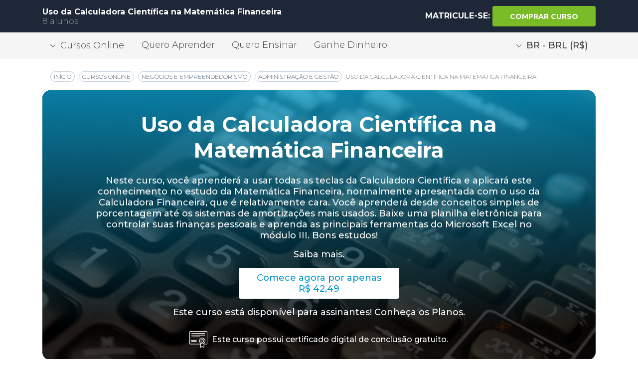

--- FILE ---
content_type: application/javascript
request_url: https://static.learncafe.co/static/js/components.js?__v=1768723113
body_size: 173163
content:
var $jscomp;!function(e,t){"use strict";"object"==typeof module&&"object"==typeof module.exports?module.exports=e.document?t(e,!0):function(e){if(!e.document)throw new Error("jQuery requires a window with a document");return t(e)}:t(e)}("undefined"!=typeof window?window:this,function(D,e){"use strict";var t=[],i=Object.getPrototypeOf,a=t.slice,m=t.flat?function(e){return t.flat.call(e)}:function(e){return t.concat.apply([],e)},l=t.push,r=t.indexOf,n={},o=n.toString,g=n.hasOwnProperty,s=g.toString,c=s.call(Object),v={},y=function(e){return"function"==typeof e&&"number"!=typeof e.nodeType},b=function(e){return null!=e&&e===e.window},x=D.document,u={type:!0,src:!0,nonce:!0,noModule:!0};function _(e,t,n){var i,r,o=(n=n||x).createElement("script");if(o.text=e,t)for(i in u)(r=t[i]||t.getAttribute&&t.getAttribute(i))&&o.setAttribute(i,r);n.head.appendChild(o).parentNode.removeChild(o)}function w(e){return null==e?e+"":"object"==typeof e||"function"==typeof e?n[o.call(e)]||"object":typeof e}var d="3.5.0",C=function(e,t){return new C.fn.init(e,t)};function f(e){var t=!!e&&"length"in e&&e.length,n=w(e);return!y(e)&&!b(e)&&("array"===n||0===t||"number"==typeof t&&0<t&&t-1 in e)}C.fn=C.prototype={jquery:d,constructor:C,length:0,toArray:function(){return a.call(this)},get:function(e){return null==e?a.call(this):e<0?this[e+this.length]:this[e]},pushStack:function(e){var t=C.merge(this.constructor(),e);return t.prevObject=this,t},each:function(e){return C.each(this,e)},map:function(n){return this.pushStack(C.map(this,function(e,t){return n.call(e,t,e)}))},slice:function(){return this.pushStack(a.apply(this,arguments))},first:function(){return this.eq(0)},last:function(){return this.eq(-1)},even:function(){return this.pushStack(C.grep(this,function(e,t){return(t+1)%2}))},odd:function(){return this.pushStack(C.grep(this,function(e,t){return t%2}))},eq:function(e){var t=this.length,n=+e+(e<0?t:0);return this.pushStack(0<=n&&n<t?[this[n]]:[])},end:function(){return this.prevObject||this.constructor()},push:l,sort:t.sort,splice:t.splice},C.extend=C.fn.extend=function(){var e,t,n,i,r,o,s=arguments[0]||{},a=1,l=arguments.length,c=!1;for("boolean"==typeof s&&(c=s,s=arguments[a]||{},a++),"object"==typeof s||y(s)||(s={}),a===l&&(s=this,a--);a<l;a++)if(null!=(e=arguments[a]))for(t in e)i=e[t],"__proto__"!==t&&s!==i&&(c&&i&&(C.isPlainObject(i)||(r=Array.isArray(i)))?(n=s[t],o=r&&!Array.isArray(n)?[]:r||C.isPlainObject(n)?n:{},r=!1,s[t]=C.extend(c,o,i)):void 0!==i&&(s[t]=i));return s},C.extend({expando:"jQuery"+(d+Math.random()).replace(/\D/g,""),isReady:!0,error:function(e){throw new Error(e)},noop:function(){},isPlainObject:function(e){var t,n;return!(!e||"[object Object]"!==o.call(e)||(t=i(e))&&("function"!=typeof(n=g.call(t,"constructor")&&t.constructor)||s.call(n)!==c))},isEmptyObject:function(e){var t;for(t in e)return!1;return!0},globalEval:function(e,t,n){_(e,{nonce:t&&t.nonce},n)},each:function(e,t){var n,i=0;if(f(e))for(n=e.length;i<n&&!1!==t.call(e[i],i,e[i]);i++);else for(i in e)if(!1===t.call(e[i],i,e[i]))break;return e},makeArray:function(e,t){var n=t||[];return null!=e&&(f(Object(e))?C.merge(n,"string"==typeof e?[e]:e):l.call(n,e)),n},inArray:function(e,t,n){return null==t?-1:r.call(t,e,n)},merge:function(e,t){for(var n=+t.length,i=0,r=e.length;i<n;i++)e[r++]=t[i];return e.length=r,e},grep:function(e,t,n){for(var i=[],r=0,o=e.length,s=!n;r<o;r++)!t(e[r],r)!==s&&i.push(e[r]);return i},map:function(e,t,n){var i,r,o=0,s=[];if(f(e))for(i=e.length;o<i;o++)null!=(r=t(e[o],o,n))&&s.push(r);else for(o in e)null!=(r=t(e[o],o,n))&&s.push(r);return m(s)},guid:1,support:v}),"function"==typeof Symbol&&(C.fn[Symbol.iterator]=t[Symbol.iterator]),C.each("Boolean Number String Function Array Date RegExp Object Error Symbol".split(" "),function(e,t){n["[object "+t+"]"]=t.toLowerCase()});var h=function(n){var e,h,_,o,r,p,d,m,w,l,c,S,D,s,x,g,a,u,v,C="sizzle"+1*new Date,f=n.document,T=0,i=0,y=le(),b=le(),k=le(),A=le(),E=function(e,t){return e===t&&(c=!0),0},I={}.hasOwnProperty,t=[],O=t.pop,M=t.push,j=t.push,P=t.slice,L=function(e,t){for(var n=0,i=e.length;n<i;n++)if(e[n]===t)return n;return-1},N="checked|selected|async|autofocus|autoplay|controls|defer|disabled|hidden|ismap|loop|multiple|open|readonly|required|scoped",$="[\\x20\\t\\r\\n\\f]",R="(?:\\\\[\\da-fA-F]{1,6}"+$+"?|\\\\[^\\r\\n\\f]|[\\w-]|[^\0-\\x7f])+",H="\\["+$+"*("+R+")(?:"+$+"*([*^$|!~]?=)"+$+"*(?:'((?:\\\\.|[^\\\\'])*)'|\"((?:\\\\.|[^\\\\\"])*)\"|("+R+"))|)"+$+"*\\]",F=":("+R+")(?:\\((('((?:\\\\.|[^\\\\'])*)'|\"((?:\\\\.|[^\\\\\"])*)\")|((?:\\\\.|[^\\\\()[\\]]|"+H+")*)|.*)\\)|)",Y=new RegExp($+"+","g"),W=new RegExp("^"+$+"+|((?:^|[^\\\\])(?:\\\\.)*)"+$+"+$","g"),q=new RegExp("^"+$+"*,"+$+"*"),U=new RegExp("^"+$+"*([>+~]|"+$+")"+$+"*"),B=new RegExp($+"|>"),z=new RegExp(F),V=new RegExp("^"+R+"$"),G={ID:new RegExp("^#("+R+")"),CLASS:new RegExp("^\\.("+R+")"),TAG:new RegExp("^("+R+"|[*])"),ATTR:new RegExp("^"+H),PSEUDO:new RegExp("^"+F),CHILD:new RegExp("^:(only|first|last|nth|nth-last)-(child|of-type)(?:\\("+$+"*(even|odd|(([+-]|)(\\d*)n|)"+$+"*(?:([+-]|)"+$+"*(\\d+)|))"+$+"*\\)|)","i"),bool:new RegExp("^(?:"+N+")$","i"),needsContext:new RegExp("^"+$+"*[>+~]|:(even|odd|eq|gt|lt|nth|first|last)(?:\\("+$+"*((?:-\\d)?\\d*)"+$+"*\\)|)(?=[^-]|$)","i")},X=/HTML$/i,K=/^(?:input|select|textarea|button)$/i,Q=/^h\d$/i,Z=/^[^{]+\{\s*\[native \w/,J=/^(?:#([\w-]+)|(\w+)|\.([\w-]+))$/,ee=/[+~]/,te=new RegExp("\\\\[\\da-fA-F]{1,6}"+$+"?|\\\\([^\\r\\n\\f])","g"),ne=function(e,t){var n="0x"+e.slice(1)-65536;return t||(n<0?String.fromCharCode(n+65536):String.fromCharCode(n>>10|55296,1023&n|56320))},ie=/([\0-\x1f\x7f]|^-?\d)|^-$|[^\0-\x1f\x7f-\uFFFF\w-]/g,re=function(e,t){return t?"\0"===e?"�":e.slice(0,-1)+"\\"+e.charCodeAt(e.length-1).toString(16)+" ":"\\"+e},oe=function(){S()},se=_e(function(e){return!0===e.disabled&&"fieldset"===e.nodeName.toLowerCase()},{dir:"parentNode",next:"legend"});try{j.apply(t=P.call(f.childNodes),f.childNodes),t[f.childNodes.length].nodeType}catch(e){j={apply:t.length?function(e,t){M.apply(e,P.call(t))}:function(e,t){for(var n=e.length,i=0;e[n++]=t[i++];);e.length=n-1}}}function ae(e,t,n,i){var r,o,s,a,l,c,u,d=t&&t.ownerDocument,f=t?t.nodeType:9;if(n=n||[],"string"!=typeof e||!e||1!==f&&9!==f&&11!==f)return n;if(!i&&(S(t),t=t||D,x)){if(11!==f&&(l=J.exec(e)))if(r=l[1]){if(9===f){if(!(s=t.getElementById(r)))return n;if(s.id===r)return n.push(s),n}else if(d&&(s=d.getElementById(r))&&v(t,s)&&s.id===r)return n.push(s),n}else{if(l[2])return j.apply(n,t.getElementsByTagName(e)),n;if((r=l[3])&&h.getElementsByClassName&&t.getElementsByClassName)return j.apply(n,t.getElementsByClassName(r)),n}if(h.qsa&&!A[e+" "]&&(!g||!g.test(e))&&(1!==f||"object"!==t.nodeName.toLowerCase())){if(u=e,d=t,1===f&&(B.test(e)||U.test(e))){for((d=ee.test(e)&&ve(t.parentNode)||t)===t&&h.scope||((a=t.getAttribute("id"))?a=a.replace(ie,re):t.setAttribute("id",a=C)),o=(c=p(e)).length;o--;)c[o]=(a?"#"+a:":scope")+" "+be(c[o]);u=c.join(",")}try{return j.apply(n,d.querySelectorAll(u)),n}catch(t){A(e,!0)}finally{a===C&&t.removeAttribute("id")}}}return m(e.replace(W,"$1"),t,n,i)}function le(){var i=[];return function e(t,n){return i.push(t+" ")>_.cacheLength&&delete e[i.shift()],e[t+" "]=n}}function ce(e){return e[C]=!0,e}function ue(e){var t=D.createElement("fieldset");try{return!!e(t)}catch(e){return!1}finally{t.parentNode&&t.parentNode.removeChild(t),t=null}}function de(e,t){for(var n=e.split("|"),i=n.length;i--;)_.attrHandle[n[i]]=t}function fe(e,t){var n=t&&e,i=n&&1===e.nodeType&&1===t.nodeType&&e.sourceIndex-t.sourceIndex;if(i)return i;if(n)for(;n=n.nextSibling;)if(n===t)return-1;return e?1:-1}function he(t){return function(e){return"input"===e.nodeName.toLowerCase()&&e.type===t}}function pe(n){return function(e){var t=e.nodeName.toLowerCase();return("input"===t||"button"===t)&&e.type===n}}function me(t){return function(e){return"form"in e?e.parentNode&&!1===e.disabled?"label"in e?"label"in e.parentNode?e.parentNode.disabled===t:e.disabled===t:e.isDisabled===t||e.isDisabled!==!t&&se(e)===t:e.disabled===t:"label"in e&&e.disabled===t}}function ge(s){return ce(function(o){return o=+o,ce(function(e,t){for(var n,i=s([],e.length,o),r=i.length;r--;)e[n=i[r]]&&(e[n]=!(t[n]=e[n]))})})}function ve(e){return e&&void 0!==e.getElementsByTagName&&e}for(e in h=ae.support={},r=ae.isXML=function(e){var t=e.namespaceURI,n=(e.ownerDocument||e).documentElement;return!X.test(t||n&&n.nodeName||"HTML")},S=ae.setDocument=function(e){var t,n,i=e?e.ownerDocument||e:f;return i!=D&&9===i.nodeType&&i.documentElement&&(s=(D=i).documentElement,x=!r(D),f!=D&&(n=D.defaultView)&&n.top!==n&&(n.addEventListener?n.addEventListener("unload",oe,!1):n.attachEvent&&n.attachEvent("onunload",oe)),h.scope=ue(function(e){return s.appendChild(e).appendChild(D.createElement("div")),void 0!==e.querySelectorAll&&!e.querySelectorAll(":scope fieldset div").length}),h.attributes=ue(function(e){return e.className="i",!e.getAttribute("className")}),h.getElementsByTagName=ue(function(e){return e.appendChild(D.createComment("")),!e.getElementsByTagName("*").length}),h.getElementsByClassName=Z.test(D.getElementsByClassName),h.getById=ue(function(e){return s.appendChild(e).id=C,!D.getElementsByName||!D.getElementsByName(C).length}),h.getById?(_.filter.ID=function(e){var t=e.replace(te,ne);return function(e){return e.getAttribute("id")===t}},_.find.ID=function(e,t){if(void 0!==t.getElementById&&x){var n=t.getElementById(e);return n?[n]:[]}}):(_.filter.ID=function(e){var n=e.replace(te,ne);return function(e){var t=void 0!==e.getAttributeNode&&e.getAttributeNode("id");return t&&t.value===n}},_.find.ID=function(e,t){if(void 0!==t.getElementById&&x){var n,i,r,o=t.getElementById(e);if(o){if((n=o.getAttributeNode("id"))&&n.value===e)return[o];for(r=t.getElementsByName(e),i=0;o=r[i++];)if((n=o.getAttributeNode("id"))&&n.value===e)return[o]}return[]}}),_.find.TAG=h.getElementsByTagName?function(e,t){return void 0!==t.getElementsByTagName?t.getElementsByTagName(e):h.qsa?t.querySelectorAll(e):void 0}:function(e,t){var n,i=[],r=0,o=t.getElementsByTagName(e);if("*"!==e)return o;for(;n=o[r++];)1===n.nodeType&&i.push(n);return i},_.find.CLASS=h.getElementsByClassName&&function(e,t){if(void 0!==t.getElementsByClassName&&x)return t.getElementsByClassName(e)},a=[],g=[],(h.qsa=Z.test(D.querySelectorAll))&&(ue(function(e){var t;s.appendChild(e).innerHTML="<a id='"+C+"'></a><select id='"+C+"-\r\\' msallowcapture=''><option selected=''></option></select>",e.querySelectorAll("[msallowcapture^='']").length&&g.push("[*^$]="+$+"*(?:''|\"\")"),e.querySelectorAll("[selected]").length||g.push("\\["+$+"*(?:value|"+N+")"),e.querySelectorAll("[id~="+C+"-]").length||g.push("~="),(t=D.createElement("input")).setAttribute("name",""),e.appendChild(t),e.querySelectorAll("[name='']").length||g.push("\\["+$+"*name"+$+"*="+$+"*(?:''|\"\")"),e.querySelectorAll(":checked").length||g.push(":checked"),e.querySelectorAll("a#"+C+"+*").length||g.push(".#.+[+~]"),e.querySelectorAll("\\\f"),g.push("[\\r\\n\\f]")}),ue(function(e){e.innerHTML="<a href='' disabled='disabled'></a><select disabled='disabled'><option/></select>";var t=D.createElement("input");t.setAttribute("type","hidden"),e.appendChild(t).setAttribute("name","D"),e.querySelectorAll("[name=d]").length&&g.push("name"+$+"*[*^$|!~]?="),2!==e.querySelectorAll(":enabled").length&&g.push(":enabled",":disabled"),s.appendChild(e).disabled=!0,2!==e.querySelectorAll(":disabled").length&&g.push(":enabled",":disabled"),e.querySelectorAll("*,:x"),g.push(",.*:")})),(h.matchesSelector=Z.test(u=s.matches||s.webkitMatchesSelector||s.mozMatchesSelector||s.oMatchesSelector||s.msMatchesSelector))&&ue(function(e){h.disconnectedMatch=u.call(e,"*"),u.call(e,"[s!='']:x"),a.push("!=",F)}),g=g.length&&new RegExp(g.join("|")),a=a.length&&new RegExp(a.join("|")),t=Z.test(s.compareDocumentPosition),v=t||Z.test(s.contains)?function(e,t){var n=9===e.nodeType?e.documentElement:e,i=t&&t.parentNode;return e===i||!(!i||1!==i.nodeType||!(n.contains?n.contains(i):e.compareDocumentPosition&&16&e.compareDocumentPosition(i)))}:function(e,t){if(t)for(;t=t.parentNode;)if(t===e)return!0;return!1},E=t?function(e,t){if(e===t)return c=!0,0;var n=!e.compareDocumentPosition-!t.compareDocumentPosition;return n||(1&(n=(e.ownerDocument||e)==(t.ownerDocument||t)?e.compareDocumentPosition(t):1)||!h.sortDetached&&t.compareDocumentPosition(e)===n?e==D||e.ownerDocument==f&&v(f,e)?-1:t==D||t.ownerDocument==f&&v(f,t)?1:l?L(l,e)-L(l,t):0:4&n?-1:1)}:function(e,t){if(e===t)return c=!0,0;var n,i=0,r=e.parentNode,o=t.parentNode,s=[e],a=[t];if(!r||!o)return e==D?-1:t==D?1:r?-1:o?1:l?L(l,e)-L(l,t):0;if(r===o)return fe(e,t);for(n=e;n=n.parentNode;)s.unshift(n);for(n=t;n=n.parentNode;)a.unshift(n);for(;s[i]===a[i];)i++;return i?fe(s[i],a[i]):s[i]==f?-1:a[i]==f?1:0}),D},ae.matches=function(e,t){return ae(e,null,null,t)},ae.matchesSelector=function(e,t){if(S(e),h.matchesSelector&&x&&!A[t+" "]&&(!a||!a.test(t))&&(!g||!g.test(t)))try{var n=u.call(e,t);if(n||h.disconnectedMatch||e.document&&11!==e.document.nodeType)return n}catch(e){A(t,!0)}return 0<ae(t,D,null,[e]).length},ae.contains=function(e,t){return(e.ownerDocument||e)!=D&&S(e),v(e,t)},ae.attr=function(e,t){(e.ownerDocument||e)!=D&&S(e);var n=_.attrHandle[t.toLowerCase()],i=n&&I.call(_.attrHandle,t.toLowerCase())?n(e,t,!x):void 0;return void 0!==i?i:h.attributes||!x?e.getAttribute(t):(i=e.getAttributeNode(t))&&i.specified?i.value:null},ae.escape=function(e){return(e+"").replace(ie,re)},ae.error=function(e){throw new Error("Syntax error, unrecognized expression: "+e)},ae.uniqueSort=function(e){var t,n=[],i=0,r=0;if(c=!h.detectDuplicates,l=!h.sortStable&&e.slice(0),e.sort(E),c){for(;t=e[r++];)t===e[r]&&(i=n.push(r));for(;i--;)e.splice(n[i],1)}return l=null,e},o=ae.getText=function(e){var t,n="",i=0,r=e.nodeType;if(r){if(1===r||9===r||11===r){if("string"==typeof e.textContent)return e.textContent;for(e=e.firstChild;e;e=e.nextSibling)n+=o(e)}else if(3===r||4===r)return e.nodeValue}else for(;t=e[i++];)n+=o(t);return n},(_=ae.selectors={cacheLength:50,createPseudo:ce,match:G,attrHandle:{},find:{},relative:{">":{dir:"parentNode",first:!0}," ":{dir:"parentNode"},"+":{dir:"previousSibling",first:!0},"~":{dir:"previousSibling"}},preFilter:{ATTR:function(e){return e[1]=e[1].replace(te,ne),e[3]=(e[3]||e[4]||e[5]||"").replace(te,ne),"~="===e[2]&&(e[3]=" "+e[3]+" "),e.slice(0,4)},CHILD:function(e){return e[1]=e[1].toLowerCase(),"nth"===e[1].slice(0,3)?(e[3]||ae.error(e[0]),e[4]=+(e[4]?e[5]+(e[6]||1):2*("even"===e[3]||"odd"===e[3])),e[5]=+(e[7]+e[8]||"odd"===e[3])):e[3]&&ae.error(e[0]),e},PSEUDO:function(e){var t,n=!e[6]&&e[2];return G.CHILD.test(e[0])?null:(e[3]?e[2]=e[4]||e[5]||"":n&&z.test(n)&&(t=p(n,!0))&&(t=n.indexOf(")",n.length-t)-n.length)&&(e[0]=e[0].slice(0,t),e[2]=n.slice(0,t)),e.slice(0,3))}},filter:{TAG:function(e){var t=e.replace(te,ne).toLowerCase();return"*"===e?function(){return!0}:function(e){return e.nodeName&&e.nodeName.toLowerCase()===t}},CLASS:function(e){var t=y[e+" "];return t||(t=new RegExp("(^|"+$+")"+e+"("+$+"|$)"))&&y(e,function(e){return t.test("string"==typeof e.className&&e.className||void 0!==e.getAttribute&&e.getAttribute("class")||"")})},ATTR:function(n,i,r){return function(e){var t=ae.attr(e,n);return null==t?"!="===i:!i||(t+="","="===i?t===r:"!="===i?t!==r:"^="===i?r&&0===t.indexOf(r):"*="===i?r&&-1<t.indexOf(r):"$="===i?r&&t.slice(-r.length)===r:"~="===i?-1<(" "+t.replace(Y," ")+" ").indexOf(r):"|="===i&&(t===r||t.slice(0,r.length+1)===r+"-"))}},CHILD:function(p,e,t,m,g){var v="nth"!==p.slice(0,3),y="last"!==p.slice(-4),b="of-type"===e;return 1===m&&0===g?function(e){return!!e.parentNode}:function(e,t,n){var i,r,o,s,a,l,c=v!==y?"nextSibling":"previousSibling",u=e.parentNode,d=b&&e.nodeName.toLowerCase(),f=!n&&!b,h=!1;if(u){if(v){for(;c;){for(s=e;s=s[c];)if(b?s.nodeName.toLowerCase()===d:1===s.nodeType)return!1;l=c="only"===p&&!l&&"nextSibling"}return!0}if(l=[y?u.firstChild:u.lastChild],y&&f){for(h=(a=(i=(r=(o=(s=u)[C]||(s[C]={}))[s.uniqueID]||(o[s.uniqueID]={}))[p]||[])[0]===T&&i[1])&&i[2],s=a&&u.childNodes[a];s=++a&&s&&s[c]||(h=a=0)||l.pop();)if(1===s.nodeType&&++h&&s===e){r[p]=[T,a,h];break}}else if(f&&(h=a=(i=(r=(o=(s=e)[C]||(s[C]={}))[s.uniqueID]||(o[s.uniqueID]={}))[p]||[])[0]===T&&i[1]),!1===h)for(;(s=++a&&s&&s[c]||(h=a=0)||l.pop())&&((b?s.nodeName.toLowerCase()!==d:1!==s.nodeType)||!++h||(f&&((r=(o=s[C]||(s[C]={}))[s.uniqueID]||(o[s.uniqueID]={}))[p]=[T,h]),s!==e)););return(h-=g)===m||h%m==0&&0<=h/m}}},PSEUDO:function(e,o){var t,s=_.pseudos[e]||_.setFilters[e.toLowerCase()]||ae.error("unsupported pseudo: "+e);return s[C]?s(o):1<s.length?(t=[e,e,"",o],_.setFilters.hasOwnProperty(e.toLowerCase())?ce(function(e,t){for(var n,i=s(e,o),r=i.length;r--;)e[n=L(e,i[r])]=!(t[n]=i[r])}):function(e){return s(e,0,t)}):s}},pseudos:{not:ce(function(e){var i=[],r=[],a=d(e.replace(W,"$1"));return a[C]?ce(function(e,t,n,i){for(var r,o=a(e,null,i,[]),s=e.length;s--;)(r=o[s])&&(e[s]=!(t[s]=r))}):function(e,t,n){return i[0]=e,a(i,null,n,r),i[0]=null,!r.pop()}}),has:ce(function(t){return function(e){return 0<ae(t,e).length}}),contains:ce(function(t){return t=t.replace(te,ne),function(e){return-1<(e.textContent||o(e)).indexOf(t)}}),lang:ce(function(n){return V.test(n||"")||ae.error("unsupported lang: "+n),n=n.replace(te,ne).toLowerCase(),function(e){var t;do{if(t=x?e.lang:e.getAttribute("xml:lang")||e.getAttribute("lang"))return(t=t.toLowerCase())===n||0===t.indexOf(n+"-")}while((e=e.parentNode)&&1===e.nodeType);return!1}}),target:function(e){var t=n.location&&n.location.hash;return t&&t.slice(1)===e.id},root:function(e){return e===s},focus:function(e){return e===D.activeElement&&(!D.hasFocus||D.hasFocus())&&!!(e.type||e.href||~e.tabIndex)},enabled:me(!1),disabled:me(!0),checked:function(e){var t=e.nodeName.toLowerCase();return"input"===t&&!!e.checked||"option"===t&&!!e.selected},selected:function(e){return e.parentNode&&e.parentNode.selectedIndex,!0===e.selected},empty:function(e){for(e=e.firstChild;e;e=e.nextSibling)if(e.nodeType<6)return!1;return!0},parent:function(e){return!_.pseudos.empty(e)},header:function(e){return Q.test(e.nodeName)},input:function(e){return K.test(e.nodeName)},button:function(e){var t=e.nodeName.toLowerCase();return"input"===t&&"button"===e.type||"button"===t},text:function(e){var t;return"input"===e.nodeName.toLowerCase()&&"text"===e.type&&(null==(t=e.getAttribute("type"))||"text"===t.toLowerCase())},first:ge(function(){return[0]}),last:ge(function(e,t){return[t-1]}),eq:ge(function(e,t,n){return[n<0?n+t:n]}),even:ge(function(e,t){for(var n=0;n<t;n+=2)e.push(n);return e}),odd:ge(function(e,t){for(var n=1;n<t;n+=2)e.push(n);return e}),lt:ge(function(e,t,n){for(var i=n<0?n+t:t<n?t:n;0<=--i;)e.push(i);return e}),gt:ge(function(e,t,n){for(var i=n<0?n+t:n;++i<t;)e.push(i);return e})}}).pseudos.nth=_.pseudos.eq,{radio:!0,checkbox:!0,file:!0,password:!0,image:!0})_.pseudos[e]=he(e);for(e in{submit:!0,reset:!0})_.pseudos[e]=pe(e);function ye(){}function be(e){for(var t=0,n=e.length,i="";t<n;t++)i+=e[t].value;return i}function _e(a,e,t){var l=e.dir,c=e.next,u=c||l,d=t&&"parentNode"===u,f=i++;return e.first?function(e,t,n){for(;e=e[l];)if(1===e.nodeType||d)return a(e,t,n);return!1}:function(e,t,n){var i,r,o,s=[T,f];if(n){for(;e=e[l];)if((1===e.nodeType||d)&&a(e,t,n))return!0}else for(;e=e[l];)if(1===e.nodeType||d)if(r=(o=e[C]||(e[C]={}))[e.uniqueID]||(o[e.uniqueID]={}),c&&c===e.nodeName.toLowerCase())e=e[l]||e;else{if((i=r[u])&&i[0]===T&&i[1]===f)return s[2]=i[2];if((r[u]=s)[2]=a(e,t,n))return!0}return!1}}function we(r){return 1<r.length?function(e,t,n){for(var i=r.length;i--;)if(!r[i](e,t,n))return!1;return!0}:r[0]}function Se(e,t,n,i,r){for(var o,s=[],a=0,l=e.length,c=null!=t;a<l;a++)(o=e[a])&&(n&&!n(o,i,r)||(s.push(o),c&&t.push(a)));return s}function De(h,p,m,g,v,e){return g&&!g[C]&&(g=De(g)),v&&!v[C]&&(v=De(v,e)),ce(function(e,t,n,i){var r,o,s,a=[],l=[],c=t.length,u=e||function(e,t,n){for(var i=0,r=t.length;i<r;i++)ae(e,t[i],n);return n}(p||"*",n.nodeType?[n]:n,[]),d=!h||!e&&p?u:Se(u,a,h,n,i),f=m?v||(e?h:c||g)?[]:t:d;if(m&&m(d,f,n,i),g)for(r=Se(f,l),g(r,[],n,i),o=r.length;o--;)(s=r[o])&&(f[l[o]]=!(d[l[o]]=s));if(e){if(v||h){if(v){for(r=[],o=f.length;o--;)(s=f[o])&&r.push(d[o]=s);v(null,f=[],r,i)}for(o=f.length;o--;)(s=f[o])&&-1<(r=v?L(e,s):a[o])&&(e[r]=!(t[r]=s))}}else f=Se(f===t?f.splice(c,f.length):f),v?v(null,t,f,i):j.apply(t,f)})}function xe(e){for(var r,t,n,i=e.length,o=_.relative[e[0].type],s=o||_.relative[" "],a=o?1:0,l=_e(function(e){return e===r},s,!0),c=_e(function(e){return-1<L(r,e)},s,!0),u=[function(e,t,n){var i=!o&&(n||t!==w)||((r=t).nodeType?l(e,t,n):c(e,t,n));return r=null,i}];a<i;a++)if(t=_.relative[e[a].type])u=[_e(we(u),t)];else{if((t=_.filter[e[a].type].apply(null,e[a].matches))[C]){for(n=++a;n<i&&!_.relative[e[n].type];n++);return De(1<a&&we(u),1<a&&be(e.slice(0,a-1).concat({value:" "===e[a-2].type?"*":""})).replace(W,"$1"),t,a<n&&xe(e.slice(a,n)),n<i&&xe(e=e.slice(n)),n<i&&be(e))}u.push(t)}return we(u)}return ye.prototype=_.filters=_.pseudos,_.setFilters=new ye,p=ae.tokenize=function(e,t){var n,i,r,o,s,a,l,c=b[e+" "];if(c)return t?0:c.slice(0);for(s=e,a=[],l=_.preFilter;s;){for(o in n&&!(i=q.exec(s))||(i&&(s=s.slice(i[0].length)||s),a.push(r=[])),n=!1,(i=U.exec(s))&&(n=i.shift(),r.push({value:n,type:i[0].replace(W," ")}),s=s.slice(n.length)),_.filter)!(i=G[o].exec(s))||l[o]&&!(i=l[o](i))||(n=i.shift(),r.push({value:n,type:o,matches:i}),s=s.slice(n.length));if(!n)break}return t?s.length:s?ae.error(e):b(e,a).slice(0)},d=ae.compile=function(e,t){var n,g,v,y,b,i,r=[],o=[],s=k[e+" "];if(!s){for(t||(t=p(e)),n=t.length;n--;)(s=xe(t[n]))[C]?r.push(s):o.push(s);(s=k(e,(g=o,y=0<(v=r).length,b=0<g.length,i=function(e,t,n,i,r){var o,s,a,l=0,c="0",u=e&&[],d=[],f=w,h=e||b&&_.find.TAG("*",r),p=T+=null==f?1:Math.random()||.1,m=h.length;for(r&&(w=t==D||t||r);c!==m&&null!=(o=h[c]);c++){if(b&&o){for(s=0,t||o.ownerDocument==D||(S(o),n=!x);a=g[s++];)if(a(o,t||D,n)){i.push(o);break}r&&(T=p)}y&&((o=!a&&o)&&l--,e&&u.push(o))}if(l+=c,y&&c!==l){for(s=0;a=v[s++];)a(u,d,t,n);if(e){if(0<l)for(;c--;)u[c]||d[c]||(d[c]=O.call(i));d=Se(d)}j.apply(i,d),r&&!e&&0<d.length&&1<l+v.length&&ae.uniqueSort(i)}return r&&(T=p,w=f),u},y?ce(i):i))).selector=e}return s},m=ae.select=function(e,t,n,i){var r,o,s,a,l,c="function"==typeof e&&e,u=!i&&p(e=c.selector||e);if(n=n||[],1===u.length){if(2<(o=u[0]=u[0].slice(0)).length&&"ID"===(s=o[0]).type&&9===t.nodeType&&x&&_.relative[o[1].type]){if(!(t=(_.find.ID(s.matches[0].replace(te,ne),t)||[])[0]))return n;c&&(t=t.parentNode),e=e.slice(o.shift().value.length)}for(r=G.needsContext.test(e)?0:o.length;r--&&(s=o[r],!_.relative[a=s.type]);)if((l=_.find[a])&&(i=l(s.matches[0].replace(te,ne),ee.test(o[0].type)&&ve(t.parentNode)||t))){if(o.splice(r,1),!(e=i.length&&be(o)))return j.apply(n,i),n;break}}return(c||d(e,u))(i,t,!x,n,!t||ee.test(e)&&ve(t.parentNode)||t),n},h.sortStable=C.split("").sort(E).join("")===C,h.detectDuplicates=!!c,S(),h.sortDetached=ue(function(e){return 1&e.compareDocumentPosition(D.createElement("fieldset"))}),ue(function(e){return e.innerHTML="<a href='#'></a>","#"===e.firstChild.getAttribute("href")})||de("type|href|height|width",function(e,t,n){if(!n)return e.getAttribute(t,"type"===t.toLowerCase()?1:2)}),h.attributes&&ue(function(e){return e.innerHTML="<input/>",e.firstChild.setAttribute("value",""),""===e.firstChild.getAttribute("value")})||de("value",function(e,t,n){if(!n&&"input"===e.nodeName.toLowerCase())return e.defaultValue}),ue(function(e){return null==e.getAttribute("disabled")})||de(N,function(e,t,n){var i;if(!n)return!0===e[t]?t.toLowerCase():(i=e.getAttributeNode(t))&&i.specified?i.value:null}),ae}(D);C.find=h,C.expr=h.selectors,C.expr[":"]=C.expr.pseudos,C.uniqueSort=C.unique=h.uniqueSort,C.text=h.getText,C.isXMLDoc=h.isXML,C.contains=h.contains,C.escapeSelector=h.escape;var p=function(e,t,n){for(var i=[],r=void 0!==n;(e=e[t])&&9!==e.nodeType;)if(1===e.nodeType){if(r&&C(e).is(n))break;i.push(e)}return i},S=function(e,t){for(var n=[];e;e=e.nextSibling)1===e.nodeType&&e!==t&&n.push(e);return n},T=C.expr.match.needsContext;function k(e,t){return e.nodeName&&e.nodeName.toLowerCase()===t.toLowerCase()}var A=/^<([a-z][^\/\0>:\x20\t\r\n\f]*)[\x20\t\r\n\f]*\/?>(?:<\/\1>|)$/i;function E(e,n,i){return y(n)?C.grep(e,function(e,t){return!!n.call(e,t,e)!==i}):n.nodeType?C.grep(e,function(e){return e===n!==i}):"string"!=typeof n?C.grep(e,function(e){return-1<r.call(n,e)!==i}):C.filter(n,e,i)}C.filter=function(e,t,n){var i=t[0];return n&&(e=":not("+e+")"),1===t.length&&1===i.nodeType?C.find.matchesSelector(i,e)?[i]:[]:C.find.matches(e,C.grep(t,function(e){return 1===e.nodeType}))},C.fn.extend({find:function(e){var t,n,i=this.length,r=this;if("string"!=typeof e)return this.pushStack(C(e).filter(function(){for(t=0;t<i;t++)if(C.contains(r[t],this))return!0}));for(n=this.pushStack([]),t=0;t<i;t++)C.find(e,r[t],n);return 1<i?C.uniqueSort(n):n},filter:function(e){return this.pushStack(E(this,e||[],!1))},not:function(e){return this.pushStack(E(this,e||[],!0))},is:function(e){return!!E(this,"string"==typeof e&&T.test(e)?C(e):e||[],!1).length}});var I,O=/^(?:\s*(<[\w\W]+>)[^>]*|#([\w-]+))$/;(C.fn.init=function(e,t,n){var i,r;if(!e)return this;if(n=n||I,"string"!=typeof e)return e.nodeType?(this[0]=e,this.length=1,this):y(e)?void 0!==n.ready?n.ready(e):e(C):C.makeArray(e,this);if(!(i="<"===e[0]&&">"===e[e.length-1]&&3<=e.length?[null,e,null]:O.exec(e))||!i[1]&&t)return!t||t.jquery?(t||n).find(e):this.constructor(t).find(e);if(i[1]){if(t=t instanceof C?t[0]:t,C.merge(this,C.parseHTML(i[1],t&&t.nodeType?t.ownerDocument||t:x,!0)),A.test(i[1])&&C.isPlainObject(t))for(i in t)y(this[i])?this[i](t[i]):this.attr(i,t[i]);return this}return(r=x.getElementById(i[2]))&&(this[0]=r,this.length=1),this}).prototype=C.fn,I=C(x);var M=/^(?:parents|prev(?:Until|All))/,j={children:!0,contents:!0,next:!0,prev:!0};function P(e,t){for(;(e=e[t])&&1!==e.nodeType;);return e}C.fn.extend({has:function(e){var t=C(e,this),n=t.length;return this.filter(function(){for(var e=0;e<n;e++)if(C.contains(this,t[e]))return!0})},closest:function(e,t){var n,i=0,r=this.length,o=[],s="string"!=typeof e&&C(e);if(!T.test(e))for(;i<r;i++)for(n=this[i];n&&n!==t;n=n.parentNode)if(n.nodeType<11&&(s?-1<s.index(n):1===n.nodeType&&C.find.matchesSelector(n,e))){o.push(n);break}return this.pushStack(1<o.length?C.uniqueSort(o):o)},index:function(e){return e?"string"==typeof e?r.call(C(e),this[0]):r.call(this,e.jquery?e[0]:e):this[0]&&this[0].parentNode?this.first().prevAll().length:-1},add:function(e,t){return this.pushStack(C.uniqueSort(C.merge(this.get(),C(e,t))))},addBack:function(e){return this.add(null==e?this.prevObject:this.prevObject.filter(e))}}),C.each({parent:function(e){var t=e.parentNode;return t&&11!==t.nodeType?t:null},parents:function(e){return p(e,"parentNode")},parentsUntil:function(e,t,n){return p(e,"parentNode",n)},next:function(e){return P(e,"nextSibling")},prev:function(e){return P(e,"previousSibling")},nextAll:function(e){return p(e,"nextSibling")},prevAll:function(e){return p(e,"previousSibling")},nextUntil:function(e,t,n){return p(e,"nextSibling",n)},prevUntil:function(e,t,n){return p(e,"previousSibling",n)},siblings:function(e){return S((e.parentNode||{}).firstChild,e)},children:function(e){return S(e.firstChild)},contents:function(e){return null!=e.contentDocument&&i(e.contentDocument)?e.contentDocument:(k(e,"template")&&(e=e.content||e),C.merge([],e.childNodes))}},function(i,r){C.fn[i]=function(e,t){var n=C.map(this,r,e);return"Until"!==i.slice(-5)&&(t=e),t&&"string"==typeof t&&(n=C.filter(t,n)),1<this.length&&(j[i]||C.uniqueSort(n),M.test(i)&&n.reverse()),this.pushStack(n)}});var L=/[^\x20\t\r\n\f]+/g;function N(e){return e}function $(e){throw e}function R(e,t,n,i){var r;try{e&&y(r=e.promise)?r.call(e).done(t).fail(n):e&&y(r=e.then)?r.call(e,t,n):t.apply(void 0,[e].slice(i))}catch(e){n.apply(void 0,[e])}}C.Callbacks=function(i){var e,n;i="string"==typeof i?(e=i,n={},C.each(e.match(L)||[],function(e,t){n[t]=!0}),n):C.extend({},i);var r,t,o,s,a=[],l=[],c=-1,u=function(){for(s=s||i.once,o=r=!0;l.length;c=-1)for(t=l.shift();++c<a.length;)!1===a[c].apply(t[0],t[1])&&i.stopOnFalse&&(c=a.length,t=!1);i.memory||(t=!1),r=!1,s&&(a=t?[]:"")},d={add:function(){return a&&(t&&!r&&(c=a.length-1,l.push(t)),function n(e){C.each(e,function(e,t){y(t)?i.unique&&d.has(t)||a.push(t):t&&t.length&&"string"!==w(t)&&n(t)})}(arguments),t&&!r&&u()),this},remove:function(){return C.each(arguments,function(e,t){for(var n;-1<(n=C.inArray(t,a,n));)a.splice(n,1),n<=c&&c--}),this},has:function(e){return e?-1<C.inArray(e,a):0<a.length},empty:function(){return a&&(a=[]),this},disable:function(){return s=l=[],a=t="",this},disabled:function(){return!a},lock:function(){return s=l=[],t||r||(a=t=""),this},locked:function(){return!!s},fireWith:function(e,t){return s||(t=[e,(t=t||[]).slice?t.slice():t],l.push(t),r||u()),this},fire:function(){return d.fireWith(this,arguments),this},fired:function(){return!!o}};return d},C.extend({Deferred:function(e){var o=[["notify","progress",C.Callbacks("memory"),C.Callbacks("memory"),2],["resolve","done",C.Callbacks("once memory"),C.Callbacks("once memory"),0,"resolved"],["reject","fail",C.Callbacks("once memory"),C.Callbacks("once memory"),1,"rejected"]],r="pending",s={state:function(){return r},always:function(){return a.done(arguments).fail(arguments),this},catch:function(e){return s.then(null,e)},pipe:function(){var r=arguments;return C.Deferred(function(i){C.each(o,function(e,t){var n=y(r[t[4]])&&r[t[4]];a[t[1]](function(){var e=n&&n.apply(this,arguments);e&&y(e.promise)?e.promise().progress(i.notify).done(i.resolve).fail(i.reject):i[t[0]+"With"](this,n?[e]:arguments)})}),r=null}).promise()},then:function(t,n,i){var l=0;function c(r,o,s,a){return function(){var n=this,i=arguments,e=function(){var e,t;if(!(r<l)){if((e=s.apply(n,i))===o.promise())throw new TypeError("Thenable self-resolution");t=e&&("object"==typeof e||"function"==typeof e)&&e.then,y(t)?a?t.call(e,c(l,o,N,a),c(l,o,$,a)):(l++,t.call(e,c(l,o,N,a),c(l,o,$,a),c(l,o,N,o.notifyWith))):(s!==N&&(n=void 0,i=[e]),(a||o.resolveWith)(n,i))}},t=a?e:function(){try{e()}catch(e){C.Deferred.exceptionHook&&C.Deferred.exceptionHook(e,t.stackTrace),l<=r+1&&(s!==$&&(n=void 0,i=[e]),o.rejectWith(n,i))}};r?t():(C.Deferred.getStackHook&&(t.stackTrace=C.Deferred.getStackHook()),D.setTimeout(t))}}return C.Deferred(function(e){o[0][3].add(c(0,e,y(i)?i:N,e.notifyWith)),o[1][3].add(c(0,e,y(t)?t:N)),o[2][3].add(c(0,e,y(n)?n:$))}).promise()},promise:function(e){return null!=e?C.extend(e,s):s}},a={};return C.each(o,function(e,t){var n=t[2],i=t[5];s[t[1]]=n.add,i&&n.add(function(){r=i},o[3-e][2].disable,o[3-e][3].disable,o[0][2].lock,o[0][3].lock),n.add(t[3].fire),a[t[0]]=function(){return a[t[0]+"With"](this===a?void 0:this,arguments),this},a[t[0]+"With"]=n.fireWith}),s.promise(a),e&&e.call(a,a),a},when:function(e){var n=arguments.length,t=n,i=Array(t),r=a.call(arguments),o=C.Deferred(),s=function(t){return function(e){i[t]=this,r[t]=1<arguments.length?a.call(arguments):e,--n||o.resolveWith(i,r)}};if(n<=1&&(R(e,o.done(s(t)).resolve,o.reject,!n),"pending"===o.state()||y(r[t]&&r[t].then)))return o.then();for(;t--;)R(r[t],s(t),o.reject);return o.promise()}});var H=/^(Eval|Internal|Range|Reference|Syntax|Type|URI)Error$/;C.Deferred.exceptionHook=function(e,t){D.console&&D.console.warn&&e&&H.test(e.name)&&D.console.warn("jQuery.Deferred exception: "+e.message,e.stack,t)},C.readyException=function(e){D.setTimeout(function(){throw e})};var F=C.Deferred();function Y(){x.removeEventListener("DOMContentLoaded",Y),D.removeEventListener("load",Y),C.ready()}C.fn.ready=function(e){return F.then(e).catch(function(e){C.readyException(e)}),this},C.extend({isReady:!1,readyWait:1,ready:function(e){(!0===e?--C.readyWait:C.isReady)||(C.isReady=!0)!==e&&0<--C.readyWait||F.resolveWith(x,[C])}}),C.ready.then=F.then,"complete"===x.readyState||"loading"!==x.readyState&&!x.documentElement.doScroll?D.setTimeout(C.ready):(x.addEventListener("DOMContentLoaded",Y),D.addEventListener("load",Y));var W=function(e,t,n,i,r,o,s){var a=0,l=e.length,c=null==n;if("object"===w(n))for(a in r=!0,n)W(e,t,a,n[a],!0,o,s);else if(void 0!==i&&(r=!0,y(i)||(s=!0),c&&(t=s?(t.call(e,i),null):(c=t,function(e,t,n){return c.call(C(e),n)})),t))for(;a<l;a++)t(e[a],n,s?i:i.call(e[a],a,t(e[a],n)));return r?e:c?t.call(e):l?t(e[0],n):o},q=/^-ms-/,U=/-([a-z])/g;function B(e,t){return t.toUpperCase()}function z(e){return e.replace(q,"ms-").replace(U,B)}var V=function(e){return 1===e.nodeType||9===e.nodeType||!+e.nodeType};function G(){this.expando=C.expando+G.uid++}G.uid=1,G.prototype={cache:function(e){var t=e[this.expando];return t||(t=Object.create(null),V(e)&&(e.nodeType?e[this.expando]=t:Object.defineProperty(e,this.expando,{value:t,configurable:!0}))),t},set:function(e,t,n){var i,r=this.cache(e);if("string"==typeof t)r[z(t)]=n;else for(i in t)r[z(i)]=t[i];return r},get:function(e,t){return void 0===t?this.cache(e):e[this.expando]&&e[this.expando][z(t)]},access:function(e,t,n){return void 0===t||t&&"string"==typeof t&&void 0===n?this.get(e,t):(this.set(e,t,n),void 0!==n?n:t)},remove:function(e,t){var n,i=e[this.expando];if(void 0!==i){if(void 0!==t){n=(t=Array.isArray(t)?t.map(z):(t=z(t))in i?[t]:t.match(L)||[]).length;for(;n--;)delete i[t[n]]}(void 0===t||C.isEmptyObject(i))&&(e.nodeType?e[this.expando]=void 0:delete e[this.expando])}},hasData:function(e){var t=e[this.expando];return void 0!==t&&!C.isEmptyObject(t)}};var X=new G,K=new G,Q=/^(?:\{[\w\W]*\}|\[[\w\W]*\])$/,Z=/[A-Z]/g;function J(e,t,n){var i,r;if(void 0===n&&1===e.nodeType)if(i="data-"+t.replace(Z,"-$&").toLowerCase(),"string"==typeof(n=e.getAttribute(i))){try{n="true"===(r=n)||"false"!==r&&("null"===r?null:r===+r+""?+r:Q.test(r)?JSON.parse(r):r)}catch(e){}K.set(e,t,n)}else n=void 0;return n}C.extend({hasData:function(e){return K.hasData(e)||X.hasData(e)},data:function(e,t,n){return K.access(e,t,n)},removeData:function(e,t){K.remove(e,t)},_data:function(e,t,n){return X.access(e,t,n)},_removeData:function(e,t){X.remove(e,t)}}),C.fn.extend({data:function(n,e){var t,i,r,o=this[0],s=o&&o.attributes;if(void 0!==n)return"object"==typeof n?this.each(function(){K.set(this,n)}):W(this,function(e){var t;if(o&&void 0===e)return void 0!==(t=K.get(o,n))?t:void 0!==(t=J(o,n))?t:void 0;this.each(function(){K.set(this,n,e)})},null,e,1<arguments.length,null,!0);if(this.length&&(r=K.get(o),1===o.nodeType&&!X.get(o,"hasDataAttrs"))){for(t=s.length;t--;)s[t]&&0===(i=s[t].name).indexOf("data-")&&(i=z(i.slice(5)),J(o,i,r[i]));X.set(o,"hasDataAttrs",!0)}return r},removeData:function(e){return this.each(function(){K.remove(this,e)})}}),C.extend({queue:function(e,t,n){var i;if(e)return t=(t||"fx")+"queue",i=X.get(e,t),n&&(!i||Array.isArray(n)?i=X.access(e,t,C.makeArray(n)):i.push(n)),i||[]},dequeue:function(e,t){t=t||"fx";var n=C.queue(e,t),i=n.length,r=n.shift(),o=C._queueHooks(e,t);"inprogress"===r&&(r=n.shift(),i--),r&&("fx"===t&&n.unshift("inprogress"),delete o.stop,r.call(e,function(){C.dequeue(e,t)},o)),!i&&o&&o.empty.fire()},_queueHooks:function(e,t){var n=t+"queueHooks";return X.get(e,n)||X.access(e,n,{empty:C.Callbacks("once memory").add(function(){X.remove(e,[t+"queue",n])})})}}),C.fn.extend({queue:function(t,n){var e=2;return"string"!=typeof t&&(n=t,t="fx",e--),arguments.length<e?C.queue(this[0],t):void 0===n?this:this.each(function(){var e=C.queue(this,t,n);C._queueHooks(this,t),"fx"===t&&"inprogress"!==e[0]&&C.dequeue(this,t)})},dequeue:function(e){return this.each(function(){C.dequeue(this,e)})},clearQueue:function(e){return this.queue(e||"fx",[])},promise:function(e,t){var n,i=1,r=C.Deferred(),o=this,s=this.length,a=function(){--i||r.resolveWith(o,[o])};for("string"!=typeof e&&(t=e,e=void 0),e=e||"fx";s--;)(n=X.get(o[s],e+"queueHooks"))&&n.empty&&(i++,n.empty.add(a));return a(),r.promise(t)}});var ee=/[+-]?(?:\d*\.|)\d+(?:[eE][+-]?\d+|)/.source,te=new RegExp("^(?:([+-])=|)("+ee+")([a-z%]*)$","i"),ne=["Top","Right","Bottom","Left"],ie=x.documentElement,re=function(e){return C.contains(e.ownerDocument,e)},oe={composed:!0};ie.getRootNode&&(re=function(e){return C.contains(e.ownerDocument,e)||e.getRootNode(oe)===e.ownerDocument});var se=function(e,t){return"none"===(e=t||e).style.display||""===e.style.display&&re(e)&&"none"===C.css(e,"display")};function ae(e,t,n,i){var r,o,s=20,a=i?function(){return i.cur()}:function(){return C.css(e,t,"")},l=a(),c=n&&n[3]||(C.cssNumber[t]?"":"px"),u=e.nodeType&&(C.cssNumber[t]||"px"!==c&&+l)&&te.exec(C.css(e,t));if(u&&u[3]!==c){for(l/=2,c=c||u[3],u=+l||1;s--;)C.style(e,t,u+c),(1-o)*(1-(o=a()/l||.5))<=0&&(s=0),u/=o;u*=2,C.style(e,t,u+c),n=n||[]}return n&&(u=+u||+l||0,r=n[1]?u+(n[1]+1)*n[2]:+n[2],i&&(i.unit=c,i.start=u,i.end=r)),r}var le={};function ce(e,t){for(var n,i,r,o,s,a,l,c=[],u=0,d=e.length;u<d;u++)(i=e[u]).style&&(n=i.style.display,t?("none"===n&&(c[u]=X.get(i,"display")||null,c[u]||(i.style.display="")),""===i.style.display&&se(i)&&(c[u]=(l=s=o=void 0,s=(r=i).ownerDocument,a=r.nodeName,(l=le[a])||(o=s.body.appendChild(s.createElement(a)),l=C.css(o,"display"),o.parentNode.removeChild(o),"none"===l&&(l="block"),le[a]=l)))):"none"!==n&&(c[u]="none",X.set(i,"display",n)));for(u=0;u<d;u++)null!=c[u]&&(e[u].style.display=c[u]);return e}C.fn.extend({show:function(){return ce(this,!0)},hide:function(){return ce(this)},toggle:function(e){return"boolean"==typeof e?e?this.show():this.hide():this.each(function(){se(this)?C(this).show():C(this).hide()})}});var ue,de,fe=/^(?:checkbox|radio)$/i,he=/<([a-z][^\/\0>\x20\t\r\n\f]*)/i,pe=/^$|^module$|\/(?:java|ecma)script/i;ue=x.createDocumentFragment().appendChild(x.createElement("div")),(de=x.createElement("input")).setAttribute("type","radio"),de.setAttribute("checked","checked"),de.setAttribute("name","t"),ue.appendChild(de),v.checkClone=ue.cloneNode(!0).cloneNode(!0).lastChild.checked,ue.innerHTML="<textarea>x</textarea>",v.noCloneChecked=!!ue.cloneNode(!0).lastChild.defaultValue,ue.innerHTML="<option></option>",v.option=!!ue.lastChild;var me={thead:[1,"<table>","</table>"],col:[2,"<table><colgroup>","</colgroup></table>"],tr:[2,"<table><tbody>","</tbody></table>"],td:[3,"<table><tbody><tr>","</tr></tbody></table>"],_default:[0,"",""]};function ge(e,t){var n;return n=void 0!==e.getElementsByTagName?e.getElementsByTagName(t||"*"):void 0!==e.querySelectorAll?e.querySelectorAll(t||"*"):[],void 0===t||t&&k(e,t)?C.merge([e],n):n}function ve(e,t){for(var n=0,i=e.length;n<i;n++)X.set(e[n],"globalEval",!t||X.get(t[n],"globalEval"))}me.tbody=me.tfoot=me.colgroup=me.caption=me.thead,me.th=me.td,v.option||(me.optgroup=me.option=[1,"<select multiple='multiple'>","</select>"]);var ye=/<|&#?\w+;/;function be(e,t,n,i,r){for(var o,s,a,l,c,u,d=t.createDocumentFragment(),f=[],h=0,p=e.length;h<p;h++)if((o=e[h])||0===o)if("object"===w(o))C.merge(f,o.nodeType?[o]:o);else if(ye.test(o)){for(s=s||d.appendChild(t.createElement("div")),a=(he.exec(o)||["",""])[1].toLowerCase(),l=me[a]||me._default,s.innerHTML=l[1]+C.htmlPrefilter(o)+l[2],u=l[0];u--;)s=s.lastChild;C.merge(f,s.childNodes),(s=d.firstChild).textContent=""}else f.push(t.createTextNode(o));for(d.textContent="",h=0;o=f[h++];)if(i&&-1<C.inArray(o,i))r&&r.push(o);else if(c=re(o),s=ge(d.appendChild(o),"script"),c&&ve(s),n)for(u=0;o=s[u++];)pe.test(o.type||"")&&n.push(o);return d}var _e=/^key/,we=/^(?:mouse|pointer|contextmenu|drag|drop)|click/,Se=/^([^.]*)(?:\.(.+)|)/;function De(){return!0}function xe(){return!1}function Ce(e,t){return e===function(){try{return x.activeElement}catch(e){}}()==("focus"===t)}function Te(e,t,n,i,r,o){var s,a;if("object"==typeof t){for(a in"string"!=typeof n&&(i=i||n,n=void 0),t)Te(e,a,n,i,t[a],o);return e}if(null==i&&null==r?(r=n,i=n=void 0):null==r&&("string"==typeof n?(r=i,i=void 0):(r=i,i=n,n=void 0)),!1===r)r=xe;else if(!r)return e;return 1===o&&(s=r,(r=function(e){return C().off(e),s.apply(this,arguments)}).guid=s.guid||(s.guid=C.guid++)),e.each(function(){C.event.add(this,t,r,i,n)})}function ke(e,r,o){o?(X.set(e,r,!1),C.event.add(e,r,{namespace:!1,handler:function(e){var t,n,i=X.get(this,r);if(1&e.isTrigger&&this[r]){if(i.length)(C.event.special[r]||{}).delegateType&&e.stopPropagation();else if(i=a.call(arguments),X.set(this,r,i),t=o(this,r),this[r](),i!==(n=X.get(this,r))||t?X.set(this,r,!1):n={},i!==n)return e.stopImmediatePropagation(),e.preventDefault(),n.value}else i.length&&(X.set(this,r,{value:C.event.trigger(C.extend(i[0],C.Event.prototype),i.slice(1),this)}),e.stopImmediatePropagation())}})):void 0===X.get(e,r)&&C.event.add(e,r,De)}C.event={global:{},add:function(t,e,n,i,r){var o,s,a,l,c,u,d,f,h,p,m,g=X.get(t);if(V(t))for(n.handler&&(n=(o=n).handler,r=o.selector),r&&C.find.matchesSelector(ie,r),n.guid||(n.guid=C.guid++),(l=g.events)||(l=g.events=Object.create(null)),(s=g.handle)||(s=g.handle=function(e){return void 0!==C&&C.event.triggered!==e.type?C.event.dispatch.apply(t,arguments):void 0}),c=(e=(e||"").match(L)||[""]).length;c--;)h=m=(a=Se.exec(e[c])||[])[1],p=(a[2]||"").split(".").sort(),h&&(d=C.event.special[h]||{},h=(r?d.delegateType:d.bindType)||h,d=C.event.special[h]||{},u=C.extend({type:h,origType:m,data:i,handler:n,guid:n.guid,selector:r,needsContext:r&&C.expr.match.needsContext.test(r),namespace:p.join(".")},o),(f=l[h])||((f=l[h]=[]).delegateCount=0,d.setup&&!1!==d.setup.call(t,i,p,s)||t.addEventListener&&t.addEventListener(h,s)),d.add&&(d.add.call(t,u),u.handler.guid||(u.handler.guid=n.guid)),r?f.splice(f.delegateCount++,0,u):f.push(u),C.event.global[h]=!0)},remove:function(e,t,n,i,r){var o,s,a,l,c,u,d,f,h,p,m,g=X.hasData(e)&&X.get(e);if(g&&(l=g.events)){for(c=(t=(t||"").match(L)||[""]).length;c--;)if(h=m=(a=Se.exec(t[c])||[])[1],p=(a[2]||"").split(".").sort(),h){for(d=C.event.special[h]||{},f=l[h=(i?d.delegateType:d.bindType)||h]||[],a=a[2]&&new RegExp("(^|\\.)"+p.join("\\.(?:.*\\.|)")+"(\\.|$)"),s=o=f.length;o--;)u=f[o],!r&&m!==u.origType||n&&n.guid!==u.guid||a&&!a.test(u.namespace)||i&&i!==u.selector&&("**"!==i||!u.selector)||(f.splice(o,1),u.selector&&f.delegateCount--,d.remove&&d.remove.call(e,u));s&&!f.length&&(d.teardown&&!1!==d.teardown.call(e,p,g.handle)||C.removeEvent(e,h,g.handle),delete l[h])}else for(h in l)C.event.remove(e,h+t[c],n,i,!0);C.isEmptyObject(l)&&X.remove(e,"handle events")}},dispatch:function(e){var t,n,i,r,o,s,a=new Array(arguments.length),l=C.event.fix(e),c=(X.get(this,"events")||Object.create(null))[l.type]||[],u=C.event.special[l.type]||{};for(a[0]=l,t=1;t<arguments.length;t++)a[t]=arguments[t];if(l.delegateTarget=this,!u.preDispatch||!1!==u.preDispatch.call(this,l)){for(s=C.event.handlers.call(this,l,c),t=0;(r=s[t++])&&!l.isPropagationStopped();)for(l.currentTarget=r.elem,n=0;(o=r.handlers[n++])&&!l.isImmediatePropagationStopped();)l.rnamespace&&!1!==o.namespace&&!l.rnamespace.test(o.namespace)||(l.handleObj=o,l.data=o.data,void 0!==(i=((C.event.special[o.origType]||{}).handle||o.handler).apply(r.elem,a))&&!1===(l.result=i)&&(l.preventDefault(),l.stopPropagation()));return u.postDispatch&&u.postDispatch.call(this,l),l.result}},handlers:function(e,t){var n,i,r,o,s,a=[],l=t.delegateCount,c=e.target;if(l&&c.nodeType&&!("click"===e.type&&1<=e.button))for(;c!==this;c=c.parentNode||this)if(1===c.nodeType&&("click"!==e.type||!0!==c.disabled)){for(o=[],s={},n=0;n<l;n++)void 0===s[r=(i=t[n]).selector+" "]&&(s[r]=i.needsContext?-1<C(r,this).index(c):C.find(r,this,null,[c]).length),s[r]&&o.push(i);o.length&&a.push({elem:c,handlers:o})}return c=this,l<t.length&&a.push({elem:c,handlers:t.slice(l)}),a},addProp:function(t,e){Object.defineProperty(C.Event.prototype,t,{enumerable:!0,configurable:!0,get:y(e)?function(){if(this.originalEvent)return e(this.originalEvent)}:function(){if(this.originalEvent)return this.originalEvent[t]},set:function(e){Object.defineProperty(this,t,{enumerable:!0,configurable:!0,writable:!0,value:e})}})},fix:function(e){return e[C.expando]?e:new C.Event(e)},special:{load:{noBubble:!0},click:{setup:function(e){var t=this||e;return fe.test(t.type)&&t.click&&k(t,"input")&&ke(t,"click",De),!1},trigger:function(e){var t=this||e;return fe.test(t.type)&&t.click&&k(t,"input")&&ke(t,"click"),!0},_default:function(e){var t=e.target;return fe.test(t.type)&&t.click&&k(t,"input")&&X.get(t,"click")||k(t,"a")}},beforeunload:{postDispatch:function(e){void 0!==e.result&&e.originalEvent&&(e.originalEvent.returnValue=e.result)}}}},C.removeEvent=function(e,t,n){e.removeEventListener&&e.removeEventListener(t,n)},C.Event=function(e,t){if(!(this instanceof C.Event))return new C.Event(e,t);e&&e.type?(this.originalEvent=e,this.type=e.type,this.isDefaultPrevented=e.defaultPrevented||void 0===e.defaultPrevented&&!1===e.returnValue?De:xe,this.target=e.target&&3===e.target.nodeType?e.target.parentNode:e.target,this.currentTarget=e.currentTarget,this.relatedTarget=e.relatedTarget):this.type=e,t&&C.extend(this,t),this.timeStamp=e&&e.timeStamp||Date.now(),this[C.expando]=!0},C.Event.prototype={constructor:C.Event,isDefaultPrevented:xe,isPropagationStopped:xe,isImmediatePropagationStopped:xe,isSimulated:!1,preventDefault:function(){var e=this.originalEvent;this.isDefaultPrevented=De,e&&!this.isSimulated&&e.preventDefault()},stopPropagation:function(){var e=this.originalEvent;this.isPropagationStopped=De,e&&!this.isSimulated&&e.stopPropagation()},stopImmediatePropagation:function(){var e=this.originalEvent;this.isImmediatePropagationStopped=De,e&&!this.isSimulated&&e.stopImmediatePropagation(),this.stopPropagation()}},C.each({altKey:!0,bubbles:!0,cancelable:!0,changedTouches:!0,ctrlKey:!0,detail:!0,eventPhase:!0,metaKey:!0,pageX:!0,pageY:!0,shiftKey:!0,view:!0,char:!0,code:!0,charCode:!0,key:!0,keyCode:!0,button:!0,buttons:!0,clientX:!0,clientY:!0,offsetX:!0,offsetY:!0,pointerId:!0,pointerType:!0,screenX:!0,screenY:!0,targetTouches:!0,toElement:!0,touches:!0,which:function(e){var t=e.button;return null==e.which&&_e.test(e.type)?null!=e.charCode?e.charCode:e.keyCode:!e.which&&void 0!==t&&we.test(e.type)?1&t?1:2&t?3:4&t?2:0:e.which}},C.event.addProp),C.each({focus:"focusin",blur:"focusout"},function(e,t){C.event.special[e]={setup:function(){return ke(this,e,Ce),!1},trigger:function(){return ke(this,e),!0},delegateType:t}}),C.each({mouseenter:"mouseover",mouseleave:"mouseout",pointerenter:"pointerover",pointerleave:"pointerout"},function(e,r){C.event.special[e]={delegateType:r,bindType:r,handle:function(e){var t,n=e.relatedTarget,i=e.handleObj;return n&&(n===this||C.contains(this,n))||(e.type=i.origType,t=i.handler.apply(this,arguments),e.type=r),t}}}),C.fn.extend({on:function(e,t,n,i){return Te(this,e,t,n,i)},one:function(e,t,n,i){return Te(this,e,t,n,i,1)},off:function(e,t,n){var i,r;if(e&&e.preventDefault&&e.handleObj)return i=e.handleObj,C(e.delegateTarget).off(i.namespace?i.origType+"."+i.namespace:i.origType,i.selector,i.handler),this;if("object"!=typeof e)return!1!==t&&"function"!=typeof t||(n=t,t=void 0),!1===n&&(n=xe),this.each(function(){C.event.remove(this,e,n,t)});for(r in e)this.off(r,t,e[r]);return this}});var Ae=/<script|<style|<link/i,Ee=/checked\s*(?:[^=]|=\s*.checked.)/i,Ie=/^\s*<!(?:\[CDATA\[|--)|(?:\]\]|--)>\s*$/g;function Oe(e,t){return k(e,"table")&&k(11!==t.nodeType?t:t.firstChild,"tr")&&C(e).children("tbody")[0]||e}function Me(e){return e.type=(null!==e.getAttribute("type"))+"/"+e.type,e}function je(e){return"true/"===(e.type||"").slice(0,5)?e.type=e.type.slice(5):e.removeAttribute("type"),e}function Pe(e,t){var n,i,r,o,s,a;if(1===t.nodeType){if(X.hasData(e)&&(a=X.get(e).events))for(r in X.remove(t,"handle events"),a)for(n=0,i=a[r].length;n<i;n++)C.event.add(t,r,a[r][n]);K.hasData(e)&&(o=K.access(e),s=C.extend({},o),K.set(t,s))}}function Le(n,i,r,o){i=m(i);var e,t,s,a,l,c,u=0,d=n.length,f=d-1,h=i[0],p=y(h);if(p||1<d&&"string"==typeof h&&!v.checkClone&&Ee.test(h))return n.each(function(e){var t=n.eq(e);p&&(i[0]=h.call(this,e,t.html())),Le(t,i,r,o)});if(d&&(t=(e=be(i,n[0].ownerDocument,!1,n,o)).firstChild,1===e.childNodes.length&&(e=t),t||o)){for(a=(s=C.map(ge(e,"script"),Me)).length;u<d;u++)l=e,u!==f&&(l=C.clone(l,!0,!0),a&&C.merge(s,ge(l,"script"))),r.call(n[u],l,u);if(a)for(c=s[s.length-1].ownerDocument,C.map(s,je),u=0;u<a;u++)l=s[u],pe.test(l.type||"")&&!X.access(l,"globalEval")&&C.contains(c,l)&&(l.src&&"module"!==(l.type||"").toLowerCase()?C._evalUrl&&!l.noModule&&C._evalUrl(l.src,{nonce:l.nonce||l.getAttribute("nonce")},c):_(l.textContent.replace(Ie,""),l,c))}return n}function Ne(e,t,n){for(var i,r=t?C.filter(t,e):e,o=0;null!=(i=r[o]);o++)n||1!==i.nodeType||C.cleanData(ge(i)),i.parentNode&&(n&&re(i)&&ve(ge(i,"script")),i.parentNode.removeChild(i));return e}C.extend({htmlPrefilter:function(e){return e},clone:function(e,t,n){var i,r,o,s,a,l,c,u=e.cloneNode(!0),d=re(e);if(!(v.noCloneChecked||1!==e.nodeType&&11!==e.nodeType||C.isXMLDoc(e)))for(s=ge(u),i=0,r=(o=ge(e)).length;i<r;i++)a=o[i],"input"===(c=(l=s[i]).nodeName.toLowerCase())&&fe.test(a.type)?l.checked=a.checked:"input"!==c&&"textarea"!==c||(l.defaultValue=a.defaultValue);if(t)if(n)for(o=o||ge(e),s=s||ge(u),i=0,r=o.length;i<r;i++)Pe(o[i],s[i]);else Pe(e,u);return 0<(s=ge(u,"script")).length&&ve(s,!d&&ge(e,"script")),u},cleanData:function(e){for(var t,n,i,r=C.event.special,o=0;void 0!==(n=e[o]);o++)if(V(n)){if(t=n[X.expando]){if(t.events)for(i in t.events)r[i]?C.event.remove(n,i):C.removeEvent(n,i,t.handle);n[X.expando]=void 0}n[K.expando]&&(n[K.expando]=void 0)}}}),C.fn.extend({detach:function(e){return Ne(this,e,!0)},remove:function(e){return Ne(this,e)},text:function(e){return W(this,function(e){return void 0===e?C.text(this):this.empty().each(function(){1!==this.nodeType&&11!==this.nodeType&&9!==this.nodeType||(this.textContent=e)})},null,e,arguments.length)},append:function(){return Le(this,arguments,function(e){1!==this.nodeType&&11!==this.nodeType&&9!==this.nodeType||Oe(this,e).appendChild(e)})},prepend:function(){return Le(this,arguments,function(e){if(1===this.nodeType||11===this.nodeType||9===this.nodeType){var t=Oe(this,e);t.insertBefore(e,t.firstChild)}})},before:function(){return Le(this,arguments,function(e){this.parentNode&&this.parentNode.insertBefore(e,this)})},after:function(){return Le(this,arguments,function(e){this.parentNode&&this.parentNode.insertBefore(e,this.nextSibling)})},empty:function(){for(var e,t=0;null!=(e=this[t]);t++)1===e.nodeType&&(C.cleanData(ge(e,!1)),e.textContent="");return this},clone:function(e,t){return e=null!=e&&e,t=null==t?e:t,this.map(function(){return C.clone(this,e,t)})},html:function(e){return W(this,function(e){var t=this[0]||{},n=0,i=this.length;if(void 0===e&&1===t.nodeType)return t.innerHTML;if("string"==typeof e&&!Ae.test(e)&&!me[(he.exec(e)||["",""])[1].toLowerCase()]){e=C.htmlPrefilter(e);try{for(;n<i;n++)1===(t=this[n]||{}).nodeType&&(C.cleanData(ge(t,!1)),t.innerHTML=e);t=0}catch(e){}}t&&this.empty().append(e)},null,e,arguments.length)},replaceWith:function(){var n=[];return Le(this,arguments,function(e){var t=this.parentNode;C.inArray(this,n)<0&&(C.cleanData(ge(this)),t&&t.replaceChild(e,this))},n)}}),C.each({appendTo:"append",prependTo:"prepend",insertBefore:"before",insertAfter:"after",replaceAll:"replaceWith"},function(e,s){C.fn[e]=function(e){for(var t,n=[],i=C(e),r=i.length-1,o=0;o<=r;o++)t=o===r?this:this.clone(!0),C(i[o])[s](t),l.apply(n,t.get());return this.pushStack(n)}});var $e=new RegExp("^("+ee+")(?!px)[a-z%]+$","i"),Re=function(e){var t=e.ownerDocument.defaultView;return t&&t.opener||(t=D),t.getComputedStyle(e)},He=function(e,t,n){var i,r,o={};for(r in t)o[r]=e.style[r],e.style[r]=t[r];for(r in i=n.call(e),t)e.style[r]=o[r];return i},Fe=new RegExp(ne.join("|"),"i");function Ye(e,t,n){var i,r,o,s,a=e.style;return(n=n||Re(e))&&(""!==(s=n.getPropertyValue(t)||n[t])||re(e)||(s=C.style(e,t)),!v.pixelBoxStyles()&&$e.test(s)&&Fe.test(t)&&(i=a.width,r=a.minWidth,o=a.maxWidth,a.minWidth=a.maxWidth=a.width=s,s=n.width,a.width=i,a.minWidth=r,a.maxWidth=o)),void 0!==s?s+"":s}function We(e,t){return{get:function(){if(!e())return(this.get=t).apply(this,arguments);delete this.get}}}!function(){function e(){if(c){l.style.cssText="position:absolute;left:-11111px;width:60px;margin-top:1px;padding:0;border:0",c.style.cssText="position:relative;display:block;box-sizing:border-box;overflow:scroll;margin:auto;border:1px;padding:1px;width:60%;top:1%",ie.appendChild(l).appendChild(c);var e=D.getComputedStyle(c);n="1%"!==e.top,a=12===t(e.marginLeft),c.style.right="60%",o=36===t(e.right),i=36===t(e.width),c.style.position="absolute",r=12===t(c.offsetWidth/3),ie.removeChild(l),c=null}}function t(e){return Math.round(parseFloat(e))}var n,i,r,o,s,a,l=x.createElement("div"),c=x.createElement("div");c.style&&(c.style.backgroundClip="content-box",c.cloneNode(!0).style.backgroundClip="",v.clearCloneStyle="content-box"===c.style.backgroundClip,C.extend(v,{boxSizingReliable:function(){return e(),i},pixelBoxStyles:function(){return e(),o},pixelPosition:function(){return e(),n},reliableMarginLeft:function(){return e(),a},scrollboxSize:function(){return e(),r},reliableTrDimensions:function(){var e,t,n,i;return null==s&&(e=x.createElement("table"),t=x.createElement("tr"),n=x.createElement("div"),e.style.cssText="position:absolute;left:-11111px",t.style.height="1px",n.style.height="9px",ie.appendChild(e).appendChild(t).appendChild(n),i=D.getComputedStyle(t),s=3<parseInt(i.height),ie.removeChild(e)),s}}))}();var qe=["Webkit","Moz","ms"],Ue=x.createElement("div").style,Be={};function ze(e){return C.cssProps[e]||Be[e]||(e in Ue?e:Be[e]=function(e){for(var t=e[0].toUpperCase()+e.slice(1),n=qe.length;n--;)if((e=qe[n]+t)in Ue)return e}(e)||e)}var Ve=/^(none|table(?!-c[ea]).+)/,Ge=/^--/,Xe={position:"absolute",visibility:"hidden",display:"block"},Ke={letterSpacing:"0",fontWeight:"400"};function Qe(e,t,n){var i=te.exec(t);return i?Math.max(0,i[2]-(n||0))+(i[3]||"px"):t}function Ze(e,t,n,i,r,o){var s="width"===t?1:0,a=0,l=0;if(n===(i?"border":"content"))return 0;for(;s<4;s+=2)"margin"===n&&(l+=C.css(e,n+ne[s],!0,r)),i?("content"===n&&(l-=C.css(e,"padding"+ne[s],!0,r)),"margin"!==n&&(l-=C.css(e,"border"+ne[s]+"Width",!0,r))):(l+=C.css(e,"padding"+ne[s],!0,r),"padding"!==n?l+=C.css(e,"border"+ne[s]+"Width",!0,r):a+=C.css(e,"border"+ne[s]+"Width",!0,r));return!i&&0<=o&&(l+=Math.max(0,Math.ceil(e["offset"+t[0].toUpperCase()+t.slice(1)]-o-l-a-.5))||0),l}function Je(e,t,n){var i=Re(e),r=(!v.boxSizingReliable()||n)&&"border-box"===C.css(e,"boxSizing",!1,i),o=r,s=Ye(e,t,i),a="offset"+t[0].toUpperCase()+t.slice(1);if($e.test(s)){if(!n)return s;s="auto"}return(!v.boxSizingReliable()&&r||!v.reliableTrDimensions()&&k(e,"tr")||"auto"===s||!parseFloat(s)&&"inline"===C.css(e,"display",!1,i))&&e.getClientRects().length&&(r="border-box"===C.css(e,"boxSizing",!1,i),(o=a in e)&&(s=e[a])),(s=parseFloat(s)||0)+Ze(e,t,n||(r?"border":"content"),o,i,s)+"px"}function et(e,t,n,i,r){return new et.prototype.init(e,t,n,i,r)}C.extend({cssHooks:{opacity:{get:function(e,t){if(t){var n=Ye(e,"opacity");return""===n?"1":n}}}},cssNumber:{animationIterationCount:!0,columnCount:!0,fillOpacity:!0,flexGrow:!0,flexShrink:!0,fontWeight:!0,gridArea:!0,gridColumn:!0,gridColumnEnd:!0,gridColumnStart:!0,gridRow:!0,gridRowEnd:!0,gridRowStart:!0,lineHeight:!0,opacity:!0,order:!0,orphans:!0,widows:!0,zIndex:!0,zoom:!0},cssProps:{},style:function(e,t,n,i){if(e&&3!==e.nodeType&&8!==e.nodeType&&e.style){var r,o,s,a=z(t),l=Ge.test(t),c=e.style;if(l||(t=ze(a)),s=C.cssHooks[t]||C.cssHooks[a],void 0===n)return s&&"get"in s&&void 0!==(r=s.get(e,!1,i))?r:c[t];"string"==(o=typeof n)&&(r=te.exec(n))&&r[1]&&(n=ae(e,t,r),o="number"),null!=n&&n==n&&("number"!==o||l||(n+=r&&r[3]||(C.cssNumber[a]?"":"px")),v.clearCloneStyle||""!==n||0!==t.indexOf("background")||(c[t]="inherit"),s&&"set"in s&&void 0===(n=s.set(e,n,i))||(l?c.setProperty(t,n):c[t]=n))}},css:function(e,t,n,i){var r,o,s,a=z(t);return Ge.test(t)||(t=ze(a)),(s=C.cssHooks[t]||C.cssHooks[a])&&"get"in s&&(r=s.get(e,!0,n)),void 0===r&&(r=Ye(e,t,i)),"normal"===r&&t in Ke&&(r=Ke[t]),""===n||n?(o=parseFloat(r),!0===n||isFinite(o)?o||0:r):r}}),C.each(["height","width"],function(e,l){C.cssHooks[l]={get:function(e,t,n){if(t)return!Ve.test(C.css(e,"display"))||e.getClientRects().length&&e.getBoundingClientRect().width?Je(e,l,n):He(e,Xe,function(){return Je(e,l,n)})},set:function(e,t,n){var i,r=Re(e),o=!v.scrollboxSize()&&"absolute"===r.position,s=(o||n)&&"border-box"===C.css(e,"boxSizing",!1,r),a=n?Ze(e,l,n,s,r):0;return s&&o&&(a-=Math.ceil(e["offset"+l[0].toUpperCase()+l.slice(1)]-parseFloat(r[l])-Ze(e,l,"border",!1,r)-.5)),a&&(i=te.exec(t))&&"px"!==(i[3]||"px")&&(e.style[l]=t,t=C.css(e,l)),Qe(0,t,a)}}}),C.cssHooks.marginLeft=We(v.reliableMarginLeft,function(e,t){if(t)return(parseFloat(Ye(e,"marginLeft"))||e.getBoundingClientRect().left-He(e,{marginLeft:0},function(){return e.getBoundingClientRect().left}))+"px"}),C.each({margin:"",padding:"",border:"Width"},function(r,o){C.cssHooks[r+o]={expand:function(e){for(var t=0,n={},i="string"==typeof e?e.split(" "):[e];t<4;t++)n[r+ne[t]+o]=i[t]||i[t-2]||i[0];return n}},"margin"!==r&&(C.cssHooks[r+o].set=Qe)}),C.fn.extend({css:function(e,t){return W(this,function(e,t,n){var i,r,o={},s=0;if(Array.isArray(t)){for(i=Re(e),r=t.length;s<r;s++)o[t[s]]=C.css(e,t[s],!1,i);return o}return void 0!==n?C.style(e,t,n):C.css(e,t)},e,t,1<arguments.length)}}),((C.Tween=et).prototype={constructor:et,init:function(e,t,n,i,r,o){this.elem=e,this.prop=n,this.easing=r||C.easing._default,this.options=t,this.start=this.now=this.cur(),this.end=i,this.unit=o||(C.cssNumber[n]?"":"px")},cur:function(){var e=et.propHooks[this.prop];return e&&e.get?e.get(this):et.propHooks._default.get(this)},run:function(e){var t,n=et.propHooks[this.prop];return this.options.duration?this.pos=t=C.easing[this.easing](e,this.options.duration*e,0,1,this.options.duration):this.pos=t=e,this.now=(this.end-this.start)*t+this.start,this.options.step&&this.options.step.call(this.elem,this.now,this),n&&n.set?n.set(this):et.propHooks._default.set(this),this}}).init.prototype=et.prototype,(et.propHooks={_default:{get:function(e){var t;return 1!==e.elem.nodeType||null!=e.elem[e.prop]&&null==e.elem.style[e.prop]?e.elem[e.prop]:(t=C.css(e.elem,e.prop,""))&&"auto"!==t?t:0},set:function(e){C.fx.step[e.prop]?C.fx.step[e.prop](e):1!==e.elem.nodeType||!C.cssHooks[e.prop]&&null==e.elem.style[ze(e.prop)]?e.elem[e.prop]=e.now:C.style(e.elem,e.prop,e.now+e.unit)}}}).scrollTop=et.propHooks.scrollLeft={set:function(e){e.elem.nodeType&&e.elem.parentNode&&(e.elem[e.prop]=e.now)}},C.easing={linear:function(e){return e},swing:function(e){return.5-Math.cos(e*Math.PI)/2},_default:"swing"},C.fx=et.prototype.init,C.fx.step={};var tt,nt,it,rt,ot=/^(?:toggle|show|hide)$/,st=/queueHooks$/;function at(){nt&&(!1===x.hidden&&D.requestAnimationFrame?D.requestAnimationFrame(at):D.setTimeout(at,C.fx.interval),C.fx.tick())}function lt(){return D.setTimeout(function(){tt=void 0}),tt=Date.now()}function ct(e,t){var n,i=0,r={height:e};for(t=t?1:0;i<4;i+=2-t)r["margin"+(n=ne[i])]=r["padding"+n]=e;return t&&(r.opacity=r.width=e),r}function ut(e,t,n){for(var i,r=(dt.tweeners[t]||[]).concat(dt.tweeners["*"]),o=0,s=r.length;o<s;o++)if(i=r[o].call(n,t,e))return i}function dt(o,e,t){var n,s,i=0,r=dt.prefilters.length,a=C.Deferred().always(function(){delete l.elem}),l=function(){if(s)return!1;for(var e=tt||lt(),t=Math.max(0,c.startTime+c.duration-e),n=1-(t/c.duration||0),i=0,r=c.tweens.length;i<r;i++)c.tweens[i].run(n);return a.notifyWith(o,[c,n,t]),n<1&&r?t:(r||a.notifyWith(o,[c,1,0]),a.resolveWith(o,[c]),!1)},c=a.promise({elem:o,props:C.extend({},e),opts:C.extend(!0,{specialEasing:{},easing:C.easing._default},t),originalProperties:e,originalOptions:t,startTime:tt||lt(),duration:t.duration,tweens:[],createTween:function(e,t){var n=C.Tween(o,c.opts,e,t,c.opts.specialEasing[e]||c.opts.easing);return c.tweens.push(n),n},stop:function(e){var t=0,n=e?c.tweens.length:0;if(s)return this;for(s=!0;t<n;t++)c.tweens[t].run(1);return e?(a.notifyWith(o,[c,1,0]),a.resolveWith(o,[c,e])):a.rejectWith(o,[c,e]),this}}),u=c.props;for(function(e,t){var n,i,r,o,s;for(n in e)if(r=t[i=z(n)],o=e[n],Array.isArray(o)&&(r=o[1],o=e[n]=o[0]),n!==i&&(e[i]=o,delete e[n]),(s=C.cssHooks[i])&&"expand"in s)for(n in o=s.expand(o),delete e[i],o)n in e||(e[n]=o[n],t[n]=r);else t[i]=r}(u,c.opts.specialEasing);i<r;i++)if(n=dt.prefilters[i].call(c,o,u,c.opts))return y(n.stop)&&(C._queueHooks(c.elem,c.opts.queue).stop=n.stop.bind(n)),n;return C.map(u,ut,c),y(c.opts.start)&&c.opts.start.call(o,c),c.progress(c.opts.progress).done(c.opts.done,c.opts.complete).fail(c.opts.fail).always(c.opts.always),C.fx.timer(C.extend(l,{elem:o,anim:c,queue:c.opts.queue})),c}C.Animation=C.extend(dt,{tweeners:{"*":[function(e,t){var n=this.createTween(e,t);return ae(n.elem,e,te.exec(t),n),n}]},tweener:function(e,t){for(var n,i=0,r=(e=y(e)?(t=e,["*"]):e.match(L)).length;i<r;i++)n=e[i],dt.tweeners[n]=dt.tweeners[n]||[],dt.tweeners[n].unshift(t)},prefilters:[function(e,t,n){var i,r,o,s,a,l,c,u,d="width"in t||"height"in t,f=this,h={},p=e.style,m=e.nodeType&&se(e),g=X.get(e,"fxshow");for(i in n.queue||(null==(s=C._queueHooks(e,"fx")).unqueued&&(s.unqueued=0,a=s.empty.fire,s.empty.fire=function(){s.unqueued||a()}),s.unqueued++,f.always(function(){f.always(function(){s.unqueued--,C.queue(e,"fx").length||s.empty.fire()})})),t)if(r=t[i],ot.test(r)){if(delete t[i],o=o||"toggle"===r,r===(m?"hide":"show")){if("show"!==r||!g||void 0===g[i])continue;m=!0}h[i]=g&&g[i]||C.style(e,i)}if((l=!C.isEmptyObject(t))||!C.isEmptyObject(h))for(i in d&&1===e.nodeType&&(n.overflow=[p.overflow,p.overflowX,p.overflowY],null==(c=g&&g.display)&&(c=X.get(e,"display")),"none"===(u=C.css(e,"display"))&&(c?u=c:(ce([e],!0),c=e.style.display||c,u=C.css(e,"display"),ce([e]))),("inline"===u||"inline-block"===u&&null!=c)&&"none"===C.css(e,"float")&&(l||(f.done(function(){p.display=c}),null==c&&(u=p.display,c="none"===u?"":u)),p.display="inline-block")),n.overflow&&(p.overflow="hidden",f.always(function(){p.overflow=n.overflow[0],p.overflowX=n.overflow[1],p.overflowY=n.overflow[2]})),l=!1,h)l||(g?"hidden"in g&&(m=g.hidden):g=X.access(e,"fxshow",{display:c}),o&&(g.hidden=!m),m&&ce([e],!0),f.done(function(){for(i in m||ce([e]),X.remove(e,"fxshow"),h)C.style(e,i,h[i])})),l=ut(m?g[i]:0,i,f),i in g||(g[i]=l.start,m&&(l.end=l.start,l.start=0))}],prefilter:function(e,t){t?dt.prefilters.unshift(e):dt.prefilters.push(e)}}),C.speed=function(e,t,n){var i=e&&"object"==typeof e?C.extend({},e):{complete:n||!n&&t||y(e)&&e,duration:e,easing:n&&t||t&&!y(t)&&t};return C.fx.off?i.duration=0:"number"!=typeof i.duration&&(i.duration in C.fx.speeds?i.duration=C.fx.speeds[i.duration]:i.duration=C.fx.speeds._default),null!=i.queue&&!0!==i.queue||(i.queue="fx"),i.old=i.complete,i.complete=function(){y(i.old)&&i.old.call(this),i.queue&&C.dequeue(this,i.queue)},i},C.fn.extend({fadeTo:function(e,t,n,i){return this.filter(se).css("opacity",0).show().end().animate({opacity:t},e,n,i)},animate:function(t,e,n,i){var r=C.isEmptyObject(t),o=C.speed(e,n,i),s=function(){var e=dt(this,C.extend({},t),o);(r||X.get(this,"finish"))&&e.stop(!0)};return s.finish=s,r||!1===o.queue?this.each(s):this.queue(o.queue,s)},stop:function(r,e,o){var s=function(e){var t=e.stop;delete e.stop,t(o)};return"string"!=typeof r&&(o=e,e=r,r=void 0),e&&this.queue(r||"fx",[]),this.each(function(){var e=!0,t=null!=r&&r+"queueHooks",n=C.timers,i=X.get(this);if(t)i[t]&&i[t].stop&&s(i[t]);else for(t in i)i[t]&&i[t].stop&&st.test(t)&&s(i[t]);for(t=n.length;t--;)n[t].elem!==this||null!=r&&n[t].queue!==r||(n[t].anim.stop(o),e=!1,n.splice(t,1));!e&&o||C.dequeue(this,r)})},finish:function(s){return!1!==s&&(s=s||"fx"),this.each(function(){var e,t=X.get(this),n=t[s+"queue"],i=t[s+"queueHooks"],r=C.timers,o=n?n.length:0;for(t.finish=!0,C.queue(this,s,[]),i&&i.stop&&i.stop.call(this,!0),e=r.length;e--;)r[e].elem===this&&r[e].queue===s&&(r[e].anim.stop(!0),r.splice(e,1));for(e=0;e<o;e++)n[e]&&n[e].finish&&n[e].finish.call(this);delete t.finish})}}),C.each(["toggle","show","hide"],function(e,i){var r=C.fn[i];C.fn[i]=function(e,t,n){return null==e||"boolean"==typeof e?r.apply(this,arguments):this.animate(ct(i,!0),e,t,n)}}),C.each({slideDown:ct("show"),slideUp:ct("hide"),slideToggle:ct("toggle"),fadeIn:{opacity:"show"},fadeOut:{opacity:"hide"},fadeToggle:{opacity:"toggle"}},function(e,i){C.fn[e]=function(e,t,n){return this.animate(i,e,t,n)}}),C.timers=[],C.fx.tick=function(){var e,t=0,n=C.timers;for(tt=Date.now();t<n.length;t++)(e=n[t])()||n[t]!==e||n.splice(t--,1);n.length||C.fx.stop(),tt=void 0},C.fx.timer=function(e){C.timers.push(e),C.fx.start()},C.fx.interval=13,C.fx.start=function(){nt||(nt=!0,at())},C.fx.stop=function(){nt=null},C.fx.speeds={slow:600,fast:200,_default:400},C.fn.delay=function(i,e){return i=C.fx&&C.fx.speeds[i]||i,e=e||"fx",this.queue(e,function(e,t){var n=D.setTimeout(e,i);t.stop=function(){D.clearTimeout(n)}})},it=x.createElement("input"),rt=x.createElement("select").appendChild(x.createElement("option")),it.type="checkbox",v.checkOn=""!==it.value,v.optSelected=rt.selected,(it=x.createElement("input")).value="t",it.type="radio",v.radioValue="t"===it.value;var ft,ht=C.expr.attrHandle;C.fn.extend({attr:function(e,t){return W(this,C.attr,e,t,1<arguments.length)},removeAttr:function(e){return this.each(function(){C.removeAttr(this,e)})}}),C.extend({attr:function(e,t,n){var i,r,o=e.nodeType;if(3!==o&&8!==o&&2!==o)return void 0===e.getAttribute?C.prop(e,t,n):(1===o&&C.isXMLDoc(e)||(r=C.attrHooks[t.toLowerCase()]||(C.expr.match.bool.test(t)?ft:void 0)),void 0!==n?null===n?void C.removeAttr(e,t):r&&"set"in r&&void 0!==(i=r.set(e,n,t))?i:(e.setAttribute(t,n+""),n):r&&"get"in r&&null!==(i=r.get(e,t))?i:null==(i=C.find.attr(e,t))?void 0:i)},attrHooks:{type:{set:function(e,t){if(!v.radioValue&&"radio"===t&&k(e,"input")){var n=e.value;return e.setAttribute("type",t),n&&(e.value=n),t}}}},removeAttr:function(e,t){var n,i=0,r=t&&t.match(L);if(r&&1===e.nodeType)for(;n=r[i++];)e.removeAttribute(n)}}),ft={set:function(e,t,n){return!1===t?C.removeAttr(e,n):e.setAttribute(n,n),n}},C.each(C.expr.match.bool.source.match(/\w+/g),function(e,t){var s=ht[t]||C.find.attr;ht[t]=function(e,t,n){var i,r,o=t.toLowerCase();return n||(r=ht[o],ht[o]=i,i=null!=s(e,t,n)?o:null,ht[o]=r),i}});var pt=/^(?:input|select|textarea|button)$/i,mt=/^(?:a|area)$/i;function gt(e){return(e.match(L)||[]).join(" ")}function vt(e){return e.getAttribute&&e.getAttribute("class")||""}function yt(e){return Array.isArray(e)?e:"string"==typeof e&&e.match(L)||[]}C.fn.extend({prop:function(e,t){return W(this,C.prop,e,t,1<arguments.length)},removeProp:function(e){return this.each(function(){delete this[C.propFix[e]||e]})}}),C.extend({prop:function(e,t,n){var i,r,o=e.nodeType;if(3!==o&&8!==o&&2!==o)return 1===o&&C.isXMLDoc(e)||(t=C.propFix[t]||t,r=C.propHooks[t]),void 0!==n?r&&"set"in r&&void 0!==(i=r.set(e,n,t))?i:e[t]=n:r&&"get"in r&&null!==(i=r.get(e,t))?i:e[t]},propHooks:{tabIndex:{get:function(e){var t=C.find.attr(e,"tabindex");return t?parseInt(t,10):pt.test(e.nodeName)||mt.test(e.nodeName)&&e.href?0:-1}}},propFix:{for:"htmlFor",class:"className"}}),v.optSelected||(C.propHooks.selected={get:function(e){var t=e.parentNode;return t&&t.parentNode&&t.parentNode.selectedIndex,null},set:function(e){var t=e.parentNode;t&&(t.selectedIndex,t.parentNode&&t.parentNode.selectedIndex)}}),C.each(["tabIndex","readOnly","maxLength","cellSpacing","cellPadding","rowSpan","colSpan","useMap","frameBorder","contentEditable"],function(){C.propFix[this.toLowerCase()]=this}),C.fn.extend({addClass:function(t){var e,n,i,r,o,s,a,l=0;if(y(t))return this.each(function(e){C(this).addClass(t.call(this,e,vt(this)))});if((e=yt(t)).length)for(;n=this[l++];)if(r=vt(n),i=1===n.nodeType&&" "+gt(r)+" "){for(s=0;o=e[s++];)i.indexOf(" "+o+" ")<0&&(i+=o+" ");r!==(a=gt(i))&&n.setAttribute("class",a)}return this},removeClass:function(t){var e,n,i,r,o,s,a,l=0;if(y(t))return this.each(function(e){C(this).removeClass(t.call(this,e,vt(this)))});if(!arguments.length)return this.attr("class","");if((e=yt(t)).length)for(;n=this[l++];)if(r=vt(n),i=1===n.nodeType&&" "+gt(r)+" "){for(s=0;o=e[s++];)for(;-1<i.indexOf(" "+o+" ");)i=i.replace(" "+o+" "," ");r!==(a=gt(i))&&n.setAttribute("class",a)}return this},toggleClass:function(r,t){var o=typeof r,s="string"===o||Array.isArray(r);return"boolean"==typeof t&&s?t?this.addClass(r):this.removeClass(r):y(r)?this.each(function(e){C(this).toggleClass(r.call(this,e,vt(this),t),t)}):this.each(function(){var e,t,n,i;if(s)for(t=0,n=C(this),i=yt(r);e=i[t++];)n.hasClass(e)?n.removeClass(e):n.addClass(e);else void 0!==r&&"boolean"!==o||((e=vt(this))&&X.set(this,"__className__",e),this.setAttribute&&this.setAttribute("class",e||!1===r?"":X.get(this,"__className__")||""))})},hasClass:function(e){var t,n,i=0;for(t=" "+e+" ";n=this[i++];)if(1===n.nodeType&&-1<(" "+gt(vt(n))+" ").indexOf(t))return!0;return!1}});var bt=/\r/g;C.fn.extend({val:function(n){var i,e,r,t=this[0];return arguments.length?(r=y(n),this.each(function(e){var t;1===this.nodeType&&(null==(t=r?n.call(this,e,C(this).val()):n)?t="":"number"==typeof t?t+="":Array.isArray(t)&&(t=C.map(t,function(e){return null==e?"":e+""})),(i=C.valHooks[this.type]||C.valHooks[this.nodeName.toLowerCase()])&&"set"in i&&void 0!==i.set(this,t,"value")||(this.value=t))})):t?(i=C.valHooks[t.type]||C.valHooks[t.nodeName.toLowerCase()])&&"get"in i&&void 0!==(e=i.get(t,"value"))?e:"string"==typeof(e=t.value)?e.replace(bt,""):null==e?"":e:void 0}}),C.extend({valHooks:{option:{get:function(e){var t=C.find.attr(e,"value");return null!=t?t:gt(C.text(e))}},select:{get:function(e){var t,n,i,r=e.options,o=e.selectedIndex,s="select-one"===e.type,a=s?null:[],l=s?o+1:r.length;for(i=o<0?l:s?o:0;i<l;i++)if(((n=r[i]).selected||i===o)&&!n.disabled&&(!n.parentNode.disabled||!k(n.parentNode,"optgroup"))){if(t=C(n).val(),s)return t;a.push(t)}return a},set:function(e,t){for(var n,i,r=e.options,o=C.makeArray(t),s=r.length;s--;)((i=r[s]).selected=-1<C.inArray(C.valHooks.option.get(i),o))&&(n=!0);return n||(e.selectedIndex=-1),o}}}}),C.each(["radio","checkbox"],function(){C.valHooks[this]={set:function(e,t){if(Array.isArray(t))return e.checked=-1<C.inArray(C(e).val(),t)}},v.checkOn||(C.valHooks[this].get=function(e){return null===e.getAttribute("value")?"on":e.value})}),v.focusin="onfocusin"in D;var _t=/^(?:focusinfocus|focusoutblur)$/,wt=function(e){e.stopPropagation()};C.extend(C.event,{trigger:function(e,t,n,i){var r,o,s,a,l,c,u,d,f=[n||x],h=g.call(e,"type")?e.type:e,p=g.call(e,"namespace")?e.namespace.split("."):[];if(o=d=s=n=n||x,3!==n.nodeType&&8!==n.nodeType&&!_t.test(h+C.event.triggered)&&(-1<h.indexOf(".")&&(h=(p=h.split(".")).shift(),p.sort()),l=h.indexOf(":")<0&&"on"+h,(e=e[C.expando]?e:new C.Event(h,"object"==typeof e&&e)).isTrigger=i?2:3,e.namespace=p.join("."),e.rnamespace=e.namespace?new RegExp("(^|\\.)"+p.join("\\.(?:.*\\.|)")+"(\\.|$)"):null,e.result=void 0,e.target||(e.target=n),t=null==t?[e]:C.makeArray(t,[e]),u=C.event.special[h]||{},i||!u.trigger||!1!==u.trigger.apply(n,t))){if(!i&&!u.noBubble&&!b(n)){for(a=u.delegateType||h,_t.test(a+h)||(o=o.parentNode);o;o=o.parentNode)f.push(o),s=o;s===(n.ownerDocument||x)&&f.push(s.defaultView||s.parentWindow||D)}for(r=0;(o=f[r++])&&!e.isPropagationStopped();)d=o,e.type=1<r?a:u.bindType||h,(c=(X.get(o,"events")||Object.create(null))[e.type]&&X.get(o,"handle"))&&c.apply(o,t),(c=l&&o[l])&&c.apply&&V(o)&&(e.result=c.apply(o,t),!1===e.result&&e.preventDefault());return e.type=h,i||e.isDefaultPrevented()||u._default&&!1!==u._default.apply(f.pop(),t)||!V(n)||l&&y(n[h])&&!b(n)&&((s=n[l])&&(n[l]=null),C.event.triggered=h,e.isPropagationStopped()&&d.addEventListener(h,wt),n[h](),e.isPropagationStopped()&&d.removeEventListener(h,wt),C.event.triggered=void 0,s&&(n[l]=s)),e.result}},simulate:function(e,t,n){var i=C.extend(new C.Event,n,{type:e,isSimulated:!0});C.event.trigger(i,null,t)}}),C.fn.extend({trigger:function(e,t){return this.each(function(){C.event.trigger(e,t,this)})},triggerHandler:function(e,t){var n=this[0];if(n)return C.event.trigger(e,t,n,!0)}}),v.focusin||C.each({focus:"focusin",blur:"focusout"},function(n,i){var r=function(e){C.event.simulate(i,e.target,C.event.fix(e))};C.event.special[i]={setup:function(){var e=this.ownerDocument||this.document||this,t=X.access(e,i);t||e.addEventListener(n,r,!0),X.access(e,i,(t||0)+1)},teardown:function(){var e=this.ownerDocument||this.document||this,t=X.access(e,i)-1;t?X.access(e,i,t):(e.removeEventListener(n,r,!0),X.remove(e,i))}}});var St=D.location,Dt={guid:Date.now()},xt=/\?/;C.parseXML=function(e){var t;if(!e||"string"!=typeof e)return null;try{t=(new D.DOMParser).parseFromString(e,"text/xml")}catch(e){t=void 0}return t&&!t.getElementsByTagName("parsererror").length||C.error("Invalid XML: "+e),t};var Ct=/\[\]$/,Tt=/\r?\n/g,kt=/^(?:submit|button|image|reset|file)$/i,At=/^(?:input|select|textarea|keygen)/i;function Et(n,e,i,r){var t;if(Array.isArray(e))C.each(e,function(e,t){i||Ct.test(n)?r(n,t):Et(n+"["+("object"==typeof t&&null!=t?e:"")+"]",t,i,r)});else if(i||"object"!==w(e))r(n,e);else for(t in e)Et(n+"["+t+"]",e[t],i,r)}C.param=function(e,t){var n,i=[],r=function(e,t){var n=y(t)?t():t;i[i.length]=encodeURIComponent(e)+"="+encodeURIComponent(null==n?"":n)};if(null==e)return"";if(Array.isArray(e)||e.jquery&&!C.isPlainObject(e))C.each(e,function(){r(this.name,this.value)});else for(n in e)Et(n,e[n],t,r);return i.join("&")},C.fn.extend({serialize:function(){return C.param(this.serializeArray())},serializeArray:function(){return this.map(function(){var e=C.prop(this,"elements");return e?C.makeArray(e):this}).filter(function(){var e=this.type;return this.name&&!C(this).is(":disabled")&&At.test(this.nodeName)&&!kt.test(e)&&(this.checked||!fe.test(e))}).map(function(e,t){var n=C(this).val();return null==n?null:Array.isArray(n)?C.map(n,function(e){return{name:t.name,value:e.replace(Tt,"\r\n")}}):{name:t.name,value:n.replace(Tt,"\r\n")}}).get()}});var It=/%20/g,Ot=/#.*$/,Mt=/([?&])_=[^&]*/,jt=/^(.*?):[ \t]*([^\r\n]*)$/gm,Pt=/^(?:GET|HEAD)$/,Lt=/^\/\//,Nt={},$t={},Rt="*/".concat("*"),Ht=x.createElement("a");function Ft(o){return function(e,t){"string"!=typeof e&&(t=e,e="*");var n,i=0,r=e.toLowerCase().match(L)||[];if(y(t))for(;n=r[i++];)"+"===n[0]?(n=n.slice(1)||"*",(o[n]=o[n]||[]).unshift(t)):(o[n]=o[n]||[]).push(t)}}function Yt(t,r,o,s){var a={},l=t===$t;function c(e){var i;return a[e]=!0,C.each(t[e]||[],function(e,t){var n=t(r,o,s);return"string"!=typeof n||l||a[n]?l?!(i=n):void 0:(r.dataTypes.unshift(n),c(n),!1)}),i}return c(r.dataTypes[0])||!a["*"]&&c("*")}function Wt(e,t){var n,i,r=C.ajaxSettings.flatOptions||{};for(n in t)void 0!==t[n]&&((r[n]?e:i||(i={}))[n]=t[n]);return i&&C.extend(!0,e,i),e}Ht.href=St.href,C.extend({active:0,lastModified:{},etag:{},ajaxSettings:{url:St.href,type:"GET",isLocal:/^(?:about|app|app-storage|.+-extension|file|res|widget):$/.test(St.protocol),global:!0,processData:!0,async:!0,contentType:"application/x-www-form-urlencoded; charset=UTF-8",accepts:{"*":Rt,text:"text/plain",html:"text/html",xml:"application/xml, text/xml",json:"application/json, text/javascript"},contents:{xml:/\bxml\b/,html:/\bhtml/,json:/\bjson\b/},responseFields:{xml:"responseXML",text:"responseText",json:"responseJSON"},converters:{"* text":String,"text html":!0,"text json":JSON.parse,"text xml":C.parseXML},flatOptions:{url:!0,context:!0}},ajaxSetup:function(e,t){return t?Wt(Wt(e,C.ajaxSettings),t):Wt(C.ajaxSettings,e)},ajaxPrefilter:Ft(Nt),ajaxTransport:Ft($t),ajax:function(e,t){"object"==typeof e&&(t=e,e=void 0),t=t||{};var u,d,f,n,h,i,p,m,r,o,g=C.ajaxSetup({},t),v=g.context||g,y=g.context&&(v.nodeType||v.jquery)?C(v):C.event,b=C.Deferred(),_=C.Callbacks("once memory"),w=g.statusCode||{},s={},a={},l="canceled",S={readyState:0,getResponseHeader:function(e){var t;if(p){if(!n)for(n={};t=jt.exec(f);)n[t[1].toLowerCase()+" "]=(n[t[1].toLowerCase()+" "]||[]).concat(t[2]);t=n[e.toLowerCase()+" "]}return null==t?null:t.join(", ")},getAllResponseHeaders:function(){return p?f:null},setRequestHeader:function(e,t){return null==p&&(e=a[e.toLowerCase()]=a[e.toLowerCase()]||e,s[e]=t),this},overrideMimeType:function(e){return null==p&&(g.mimeType=e),this},statusCode:function(e){var t;if(e)if(p)S.always(e[S.status]);else for(t in e)w[t]=[w[t],e[t]];return this},abort:function(e){var t=e||l;return u&&u.abort(t),c(0,t),this}};if(b.promise(S),g.url=((e||g.url||St.href)+"").replace(Lt,St.protocol+"//"),g.type=t.method||t.type||g.method||g.type,g.dataTypes=(g.dataType||"*").toLowerCase().match(L)||[""],null==g.crossDomain){i=x.createElement("a");try{i.href=g.url,i.href=i.href,g.crossDomain=Ht.protocol+"//"+Ht.host!=i.protocol+"//"+i.host}catch(e){g.crossDomain=!0}}if(g.data&&g.processData&&"string"!=typeof g.data&&(g.data=C.param(g.data,g.traditional)),Yt(Nt,g,t,S),p)return S;for(r in(m=C.event&&g.global)&&0==C.active++&&C.event.trigger("ajaxStart"),g.type=g.type.toUpperCase(),g.hasContent=!Pt.test(g.type),d=g.url.replace(Ot,""),g.hasContent?g.data&&g.processData&&0===(g.contentType||"").indexOf("application/x-www-form-urlencoded")&&(g.data=g.data.replace(It,"+")):(o=g.url.slice(d.length),g.data&&(g.processData||"string"==typeof g.data)&&(d+=(xt.test(d)?"&":"?")+g.data,delete g.data),!1===g.cache&&(d=d.replace(Mt,"$1"),o=(xt.test(d)?"&":"?")+"_="+Dt.guid+++o),g.url=d+o),g.ifModified&&(C.lastModified[d]&&S.setRequestHeader("If-Modified-Since",C.lastModified[d]),C.etag[d]&&S.setRequestHeader("If-None-Match",C.etag[d])),(g.data&&g.hasContent&&!1!==g.contentType||t.contentType)&&S.setRequestHeader("Content-Type",g.contentType),S.setRequestHeader("Accept",g.dataTypes[0]&&g.accepts[g.dataTypes[0]]?g.accepts[g.dataTypes[0]]+("*"!==g.dataTypes[0]?", "+Rt+"; q=0.01":""):g.accepts["*"]),g.headers)S.setRequestHeader(r,g.headers[r]);if(g.beforeSend&&(!1===g.beforeSend.call(v,S,g)||p))return S.abort();if(l="abort",_.add(g.complete),S.done(g.success),S.fail(g.error),u=Yt($t,g,t,S)){if(S.readyState=1,m&&y.trigger("ajaxSend",[S,g]),p)return S;g.async&&0<g.timeout&&(h=D.setTimeout(function(){S.abort("timeout")},g.timeout));try{p=!1,u.send(s,c)}catch(e){if(p)throw e;c(-1,e)}}else c(-1,"No Transport");function c(e,t,n,i){var r,o,s,a,l,c=t;p||(p=!0,h&&D.clearTimeout(h),u=void 0,f=i||"",S.readyState=0<e?4:0,r=200<=e&&e<300||304===e,n&&(a=function(e,t,n){for(var i,r,o,s,a=e.contents,l=e.dataTypes;"*"===l[0];)l.shift(),void 0===i&&(i=e.mimeType||t.getResponseHeader("Content-Type"));if(i)for(r in a)if(a[r]&&a[r].test(i)){l.unshift(r);break}if(l[0]in n)o=l[0];else{for(r in n){if(!l[0]||e.converters[r+" "+l[0]]){o=r;break}s||(s=r)}o=o||s}if(o)return o!==l[0]&&l.unshift(o),n[o]}(g,S,n)),!r&&-1<C.inArray("script",g.dataTypes)&&(g.converters["text script"]=function(){}),a=function(e,t,n,i){var r,o,s,a,l,c={},u=e.dataTypes.slice();if(u[1])for(s in e.converters)c[s.toLowerCase()]=e.converters[s];for(o=u.shift();o;)if(e.responseFields[o]&&(n[e.responseFields[o]]=t),!l&&i&&e.dataFilter&&(t=e.dataFilter(t,e.dataType)),l=o,o=u.shift())if("*"===o)o=l;else if("*"!==l&&l!==o){if(!(s=c[l+" "+o]||c["* "+o]))for(r in c)if((a=r.split(" "))[1]===o&&(s=c[l+" "+a[0]]||c["* "+a[0]])){!0===s?s=c[r]:!0!==c[r]&&(o=a[0],u.unshift(a[1]));break}if(!0!==s)if(s&&e.throws)t=s(t);else try{t=s(t)}catch(e){return{state:"parsererror",error:s?e:"No conversion from "+l+" to "+o}}}return{state:"success",data:t}}(g,a,S,r),r?(g.ifModified&&((l=S.getResponseHeader("Last-Modified"))&&(C.lastModified[d]=l),(l=S.getResponseHeader("etag"))&&(C.etag[d]=l)),204===e||"HEAD"===g.type?c="nocontent":304===e?c="notmodified":(c=a.state,o=a.data,r=!(s=a.error))):(s=c,!e&&c||(c="error",e<0&&(e=0))),S.status=e,S.statusText=(t||c)+"",r?b.resolveWith(v,[o,c,S]):b.rejectWith(v,[S,c,s]),S.statusCode(w),w=void 0,m&&y.trigger(r?"ajaxSuccess":"ajaxError",[S,g,r?o:s]),_.fireWith(v,[S,c]),m&&(y.trigger("ajaxComplete",[S,g]),--C.active||C.event.trigger("ajaxStop")))}return S},getJSON:function(e,t,n){return C.get(e,t,n,"json")},getScript:function(e,t){return C.get(e,void 0,t,"script")}}),C.each(["get","post"],function(e,r){C[r]=function(e,t,n,i){return y(t)&&(i=i||n,n=t,t=void 0),C.ajax(C.extend({url:e,type:r,dataType:i,data:t,success:n},C.isPlainObject(e)&&e))}}),C.ajaxPrefilter(function(e){var t;for(t in e.headers)"content-type"===t.toLowerCase()&&(e.contentType=e.headers[t]||"")}),C._evalUrl=function(e,t,n){return C.ajax({url:e,type:"GET",dataType:"script",cache:!0,async:!1,global:!1,converters:{"text script":function(){}},dataFilter:function(e){C.globalEval(e,t,n)}})},C.fn.extend({wrapAll:function(e){var t;return this[0]&&(y(e)&&(e=e.call(this[0])),t=C(e,this[0].ownerDocument).eq(0).clone(!0),this[0].parentNode&&t.insertBefore(this[0]),t.map(function(){for(var e=this;e.firstElementChild;)e=e.firstElementChild;return e}).append(this)),this},wrapInner:function(n){return y(n)?this.each(function(e){C(this).wrapInner(n.call(this,e))}):this.each(function(){var e=C(this),t=e.contents();t.length?t.wrapAll(n):e.append(n)})},wrap:function(t){var n=y(t);return this.each(function(e){C(this).wrapAll(n?t.call(this,e):t)})},unwrap:function(e){return this.parent(e).not("body").each(function(){C(this).replaceWith(this.childNodes)}),this}}),C.expr.pseudos.hidden=function(e){return!C.expr.pseudos.visible(e)},C.expr.pseudos.visible=function(e){return!!(e.offsetWidth||e.offsetHeight||e.getClientRects().length)},C.ajaxSettings.xhr=function(){try{return new D.XMLHttpRequest}catch(e){}};var qt={0:200,1223:204},Ut=C.ajaxSettings.xhr();v.cors=!!Ut&&"withCredentials"in Ut,v.ajax=Ut=!!Ut,C.ajaxTransport(function(r){var o,s;if(v.cors||Ut&&!r.crossDomain)return{send:function(e,t){var n,i=r.xhr();if(i.open(r.type,r.url,r.async,r.username,r.password),r.xhrFields)for(n in r.xhrFields)i[n]=r.xhrFields[n];for(n in r.mimeType&&i.overrideMimeType&&i.overrideMimeType(r.mimeType),r.crossDomain||e["X-Requested-With"]||(e["X-Requested-With"]="XMLHttpRequest"),e)i.setRequestHeader(n,e[n]);o=function(e){return function(){o&&(o=s=i.onload=i.onerror=i.onabort=i.ontimeout=i.onreadystatechange=null,"abort"===e?i.abort():"error"===e?"number"!=typeof i.status?t(0,"error"):t(i.status,i.statusText):t(qt[i.status]||i.status,i.statusText,"text"!==(i.responseType||"text")||"string"!=typeof i.responseText?{binary:i.response}:{text:i.responseText},i.getAllResponseHeaders()))}},i.onload=o(),s=i.onerror=i.ontimeout=o("error"),void 0!==i.onabort?i.onabort=s:i.onreadystatechange=function(){4===i.readyState&&D.setTimeout(function(){o&&s()})},o=o("abort");try{i.send(r.hasContent&&r.data||null)}catch(e){if(o)throw e}},abort:function(){o&&o()}}}),C.ajaxPrefilter(function(e){e.crossDomain&&(e.contents.script=!1)}),C.ajaxSetup({accepts:{script:"text/javascript, application/javascript, application/ecmascript, application/x-ecmascript"},contents:{script:/\b(?:java|ecma)script\b/},converters:{"text script":function(e){return C.globalEval(e),e}}}),C.ajaxPrefilter("script",function(e){void 0===e.cache&&(e.cache=!1),e.crossDomain&&(e.type="GET")}),C.ajaxTransport("script",function(n){var i,r;if(n.crossDomain||n.scriptAttrs)return{send:function(e,t){i=C("<script>").attr(n.scriptAttrs||{}).prop({charset:n.scriptCharset,src:n.url}).on("load error",r=function(e){i.remove(),r=null,e&&t("error"===e.type?404:200,e.type)}),x.head.appendChild(i[0])},abort:function(){r&&r()}}});var Bt,zt=[],Vt=/(=)\?(?=&|$)|\?\?/;C.ajaxSetup({jsonp:"callback",jsonpCallback:function(){var e=zt.pop()||C.expando+"_"+Dt.guid++;return this[e]=!0,e}}),C.ajaxPrefilter("json jsonp",function(e,t,n){var i,r,o,s=!1!==e.jsonp&&(Vt.test(e.url)?"url":"string"==typeof e.data&&0===(e.contentType||"").indexOf("application/x-www-form-urlencoded")&&Vt.test(e.data)&&"data");if(s||"jsonp"===e.dataTypes[0])return i=e.jsonpCallback=y(e.jsonpCallback)?e.jsonpCallback():e.jsonpCallback,s?e[s]=e[s].replace(Vt,"$1"+i):!1!==e.jsonp&&(e.url+=(xt.test(e.url)?"&":"?")+e.jsonp+"="+i),e.converters["script json"]=function(){return o||C.error(i+" was not called"),o[0]},e.dataTypes[0]="json",r=D[i],D[i]=function(){o=arguments},n.always(function(){void 0===r?C(D).removeProp(i):D[i]=r,e[i]&&(e.jsonpCallback=t.jsonpCallback,zt.push(i)),o&&y(r)&&r(o[0]),o=r=void 0}),"script"}),v.createHTMLDocument=((Bt=x.implementation.createHTMLDocument("").body).innerHTML="<form></form><form></form>",2===Bt.childNodes.length),C.parseHTML=function(e,t,n){return"string"!=typeof e?[]:("boolean"==typeof t&&(n=t,t=!1),t||(v.createHTMLDocument?((i=(t=x.implementation.createHTMLDocument("")).createElement("base")).href=x.location.href,t.head.appendChild(i)):t=x),o=!n&&[],(r=A.exec(e))?[t.createElement(r[1])]:(r=be([e],t,o),o&&o.length&&C(o).remove(),C.merge([],r.childNodes)));var i,r,o},C.fn.load=function(e,t,n){var i,r,o,s=this,a=e.indexOf(" ");return-1<a&&(i=gt(e.slice(a)),e=e.slice(0,a)),y(t)?(n=t,t=void 0):t&&"object"==typeof t&&(r="POST"),0<s.length&&C.ajax({url:e,type:r||"GET",dataType:"html",data:t}).done(function(e){o=arguments,s.html(i?C("<div>").append(C.parseHTML(e)).find(i):e)}).always(n&&function(e,t){s.each(function(){n.apply(this,o||[e.responseText,t,e])})}),this},C.expr.pseudos.animated=function(t){return C.grep(C.timers,function(e){return t===e.elem}).length},C.offset={setOffset:function(e,t,n){var i,r,o,s,a,l,c=C.css(e,"position"),u=C(e),d={};"static"===c&&(e.style.position="relative"),a=u.offset(),o=C.css(e,"top"),l=C.css(e,"left"),r=("absolute"===c||"fixed"===c)&&-1<(o+l).indexOf("auto")?(s=(i=u.position()).top,i.left):(s=parseFloat(o)||0,parseFloat(l)||0),y(t)&&(t=t.call(e,n,C.extend({},a))),null!=t.top&&(d.top=t.top-a.top+s),null!=t.left&&(d.left=t.left-a.left+r),"using"in t?t.using.call(e,d):("number"==typeof d.top&&(d.top+="px"),"number"==typeof d.left&&(d.left+="px"),u.css(d))}},C.fn.extend({offset:function(t){if(arguments.length)return void 0===t?this:this.each(function(e){C.offset.setOffset(this,t,e)});var e,n,i=this[0];return i?i.getClientRects().length?(e=i.getBoundingClientRect(),n=i.ownerDocument.defaultView,{top:e.top+n.pageYOffset,left:e.left+n.pageXOffset}):{top:0,left:0}:void 0},position:function(){if(this[0]){var e,t,n,i=this[0],r={top:0,left:0};if("fixed"===C.css(i,"position"))t=i.getBoundingClientRect();else{for(t=this.offset(),n=i.ownerDocument,e=i.offsetParent||n.documentElement;e&&(e===n.body||e===n.documentElement)&&"static"===C.css(e,"position");)e=e.parentNode;e&&e!==i&&1===e.nodeType&&((r=C(e).offset()).top+=C.css(e,"borderTopWidth",!0),r.left+=C.css(e,"borderLeftWidth",!0))}return{top:t.top-r.top-C.css(i,"marginTop",!0),left:t.left-r.left-C.css(i,"marginLeft",!0)}}},offsetParent:function(){return this.map(function(){for(var e=this.offsetParent;e&&"static"===C.css(e,"position");)e=e.offsetParent;return e||ie})}}),C.each({scrollLeft:"pageXOffset",scrollTop:"pageYOffset"},function(t,r){var o="pageYOffset"===r;C.fn[t]=function(e){return W(this,function(e,t,n){var i;if(b(e)?i=e:9===e.nodeType&&(i=e.defaultView),void 0===n)return i?i[r]:e[t];i?i.scrollTo(o?i.pageXOffset:n,o?n:i.pageYOffset):e[t]=n},t,e,arguments.length)}}),C.each(["top","left"],function(e,n){C.cssHooks[n]=We(v.pixelPosition,function(e,t){if(t)return t=Ye(e,n),$e.test(t)?C(e).position()[n]+"px":t})}),C.each({Height:"height",Width:"width"},function(s,a){C.each({padding:"inner"+s,content:a,"":"outer"+s},function(i,o){C.fn[o]=function(e,t){var n=arguments.length&&(i||"boolean"!=typeof e),r=i||(!0===e||!0===t?"margin":"border");return W(this,function(e,t,n){var i;return b(e)?0===o.indexOf("outer")?e["inner"+s]:e.document.documentElement["client"+s]:9===e.nodeType?(i=e.documentElement,Math.max(e.body["scroll"+s],i["scroll"+s],e.body["offset"+s],i["offset"+s],i["client"+s])):void 0===n?C.css(e,t,r):C.style(e,t,n,r)},a,n?e:void 0,n)}})}),C.each(["ajaxStart","ajaxStop","ajaxComplete","ajaxError","ajaxSuccess","ajaxSend"],function(e,t){C.fn[t]=function(e){return this.on(t,e)}}),C.fn.extend({bind:function(e,t,n){return this.on(e,null,t,n)},unbind:function(e,t){return this.off(e,null,t)},delegate:function(e,t,n,i){return this.on(t,e,n,i)},undelegate:function(e,t,n){return 1===arguments.length?this.off(e,"**"):this.off(t,e||"**",n)},hover:function(e,t){return this.mouseenter(e).mouseleave(t||e)}}),C.each("blur focus focusin focusout resize scroll click dblclick mousedown mouseup mousemove mouseover mouseout mouseenter mouseleave change select submit keydown keypress keyup contextmenu".split(" "),function(e,n){C.fn[n]=function(e,t){return 0<arguments.length?this.on(n,null,e,t):this.trigger(n)}});var Gt=/^[\s\uFEFF\xA0]+|[\s\uFEFF\xA0]+$/g;C.proxy=function(e,t){var n,i,r;if("string"==typeof t&&(n=e[t],t=e,e=n),y(e))return i=a.call(arguments,2),(r=function(){return e.apply(t||this,i.concat(a.call(arguments)))}).guid=e.guid=e.guid||C.guid++,r},C.holdReady=function(e){e?C.readyWait++:C.ready(!0)},C.isArray=Array.isArray,C.parseJSON=JSON.parse,C.nodeName=k,C.isFunction=y,C.isWindow=b,C.camelCase=z,C.type=w,C.now=Date.now,C.isNumeric=function(e){var t=C.type(e);return("number"===t||"string"===t)&&!isNaN(e-parseFloat(e))},C.trim=function(e){return null==e?"":(e+"").replace(Gt,"")},"function"==typeof define&&define.amd&&define("jquery",[],function(){return C});var Xt=D.jQuery,Kt=D.$;return C.noConflict=function(e){return D.$===C&&(D.$=Kt),e&&D.jQuery===C&&(D.jQuery=Xt),C},void 0===e&&(D.jQuery=D.$=C),C}),function(e,t){"object"==typeof exports&&"undefined"!=typeof module?module.exports=t():"function"==typeof define&&define.amd?define(t):e.Popper=t()}(this,function(){"use strict";function s(e){return e&&"[object Function]"==={}.toString.call(e)}function _(e,t){if(1!==e.nodeType)return[];var n=e.ownerDocument.defaultView.getComputedStyle(e,null);return t?n[t]:n}function h(e){return"HTML"===e.nodeName?e:e.parentNode||e.host}function p(e){if(!e)return document.body;switch(e.nodeName){case"HTML":case"BODY":return e.ownerDocument.body;case"#document":return e.body}var t=_(e),n=t.overflow,i=t.overflowX,r=t.overflowY;return/(auto|scroll|overlay)/.test(n+r+i)?e:p(h(e))}function m(e){return 11===e?q:10===e?U:q||U}function b(e){if(!e)return document.documentElement;for(var t=m(10)?document.body:null,n=e.offsetParent||null;n===t&&e.nextElementSibling;)n=(e=e.nextElementSibling).offsetParent;var i=n&&n.nodeName;return i&&"BODY"!==i&&"HTML"!==i?-1!==["TH","TD","TABLE"].indexOf(n.nodeName)&&"static"===_(n,"position")?b(n):n:e?e.ownerDocument.documentElement:document.documentElement}function u(e){return null===e.parentNode?e:u(e.parentNode)}function g(e,t){if(!(e&&e.nodeType&&t&&t.nodeType))return document.documentElement;var n=e.compareDocumentPosition(t)&Node.DOCUMENT_POSITION_FOLLOWING,i=n?e:t,r=n?t:e,o=document.createRange();o.setStart(i,0),o.setEnd(r,0);var s,a,l=o.commonAncestorContainer;if(e!==l&&t!==l||i.contains(r))return"BODY"===(a=(s=l).nodeName)||"HTML"!==a&&b(s.firstElementChild)!==s?b(l):l;var c=u(e);return c.host?g(c.host,t):g(e,u(t).host)}function v(e){var t="top"===(1<arguments.length&&void 0!==arguments[1]?arguments[1]:"top")?"scrollTop":"scrollLeft",n=e.nodeName;if("BODY"!==n&&"HTML"!==n)return e[t];var i=e.ownerDocument.documentElement;return(e.ownerDocument.scrollingElement||i)[t]}function d(e,t){var n="x"===t?"Left":"Top",i="Left"==n?"Right":"Bottom";return parseFloat(e["border"+n+"Width"],10)+parseFloat(e["border"+i+"Width"],10)}function r(e,t,n,i){return $(t["offset"+e],t["scroll"+e],n["client"+e],n["offset"+e],n["scroll"+e],m(10)?parseInt(n["offset"+e])+parseInt(i["margin"+("Height"===e?"Top":"Left")])+parseInt(i["margin"+("Height"===e?"Bottom":"Right")]):0)}function y(e){var t=e.body,n=e.documentElement,i=m(10)&&getComputedStyle(n);return{height:r("Height",t,n,i),width:r("Width",t,n,i)}}function w(e){return V({},e,{right:e.left+e.width,bottom:e.top+e.height})}function S(e){var t={};try{if(m(10)){t=e.getBoundingClientRect();var n=v(e,"top"),i=v(e,"left");t.top+=n,t.left+=i,t.bottom+=n,t.right+=i}else t=e.getBoundingClientRect()}catch(e){}var r={left:t.left,top:t.top,width:t.right-t.left,height:t.bottom-t.top},o="HTML"===e.nodeName?y(e.ownerDocument):{},s=o.width||e.clientWidth||r.right-r.left,a=o.height||e.clientHeight||r.bottom-r.top,l=e.offsetWidth-s,c=e.offsetHeight-a;if(l||c){var u=_(e);l-=d(u,"x"),c-=d(u,"y"),r.width-=l,r.height-=c}return w(r)}function D(e,t){var n=2<arguments.length&&void 0!==arguments[2]&&arguments[2],i=m(10),r="HTML"===t.nodeName,o=S(e),s=S(t),a=p(e),l=_(t),c=parseFloat(l.borderTopWidth,10),u=parseFloat(l.borderLeftWidth,10);n&&r&&(s.top=$(s.top,0),s.left=$(s.left,0));var d=w({top:o.top-s.top-c,left:o.left-s.left-u,width:o.width,height:o.height});if(d.marginTop=0,d.marginLeft=0,!i&&r){var f=parseFloat(l.marginTop,10),h=parseFloat(l.marginLeft,10);d.top-=c-f,d.bottom-=c-f,d.left-=u-h,d.right-=u-h,d.marginTop=f,d.marginLeft=h}return(i&&!n?t.contains(a):t===a&&"BODY"!==a.nodeName)&&(d=function(e,t){var n=2<arguments.length&&void 0!==arguments[2]&&arguments[2],i=v(t,"top"),r=v(t,"left"),o=n?-1:1;return e.top+=i*o,e.bottom+=i*o,e.left+=r*o,e.right+=r*o,e}(d,t)),d}function x(e){if(!e||!e.parentElement||m())return document.documentElement;for(var t=e.parentElement;t&&"none"===_(t,"transform");)t=t.parentElement;return t||document.documentElement}function f(e,t,n,i){var r=4<arguments.length&&void 0!==arguments[4]&&arguments[4],o={top:0,left:0},s=r?x(e):g(e,t);if("viewport"===i)o=function(e){var t=1<arguments.length&&void 0!==arguments[1]&&arguments[1],n=e.ownerDocument.documentElement,i=D(e,n),r=$(n.clientWidth,window.innerWidth||0),o=$(n.clientHeight,window.innerHeight||0),s=t?0:v(n),a=t?0:v(n,"left");return w({top:s-i.top+i.marginTop,left:a-i.left+i.marginLeft,width:r,height:o})}(s,r);else{var a;"scrollParent"===i?"BODY"===(a=p(h(t))).nodeName&&(a=e.ownerDocument.documentElement):a="window"===i?e.ownerDocument.documentElement:i;var l=D(a,s,r);if("HTML"!==a.nodeName||function e(t){var n=t.nodeName;return"BODY"!==n&&"HTML"!==n&&("fixed"===_(t,"position")||e(h(t)))}(s))o=l;else{var c=y(e.ownerDocument),u=c.height,d=c.width;o.top+=l.top-l.marginTop,o.bottom=u+l.top,o.left+=l.left-l.marginLeft,o.right=d+l.left}}var f="number"==typeof(n=n||0);return o.left+=f?n:n.left||0,o.top+=f?n:n.top||0,o.right-=f?n:n.right||0,o.bottom-=f?n:n.bottom||0,o}function a(e,t,i,n,r){var o=5<arguments.length&&void 0!==arguments[5]?arguments[5]:0;if(-1===e.indexOf("auto"))return e;var s=f(i,n,o,r),a={top:{width:s.width,height:t.top-s.top},right:{width:s.right-t.right,height:s.height},bottom:{width:s.width,height:s.bottom-t.bottom},left:{width:t.left-s.left,height:s.height}},l=Object.keys(a).map(function(e){return V({key:e},a[e],{area:(t=a[e],t.width*t.height)});var t}).sort(function(e,t){return t.area-e.area}),c=l.filter(function(e){var t=e.width,n=e.height;return t>=i.clientWidth&&n>=i.clientHeight}),u=0<c.length?c[0].key:l[0].key,d=e.split("-")[1];return u+(d?"-"+d:"")}function l(e,t,n){var i=3<arguments.length&&void 0!==arguments[3]?arguments[3]:null;return D(n,i?x(t):g(t,n),i)}function C(e){var t=e.ownerDocument.defaultView.getComputedStyle(e),n=parseFloat(t.marginTop)+parseFloat(t.marginBottom),i=parseFloat(t.marginLeft)+parseFloat(t.marginRight);return{width:e.offsetWidth+i,height:e.offsetHeight+n}}function T(e){var t={left:"right",right:"left",bottom:"top",top:"bottom"};return e.replace(/left|right|bottom|top/g,function(e){return t[e]})}function k(e,t,n){n=n.split("-")[0];var i=C(e),r={width:i.width,height:i.height},o=-1!==["right","left"].indexOf(n),s=o?"top":"left",a=o?"left":"top",l=o?"height":"width",c=o?"width":"height";return r[s]=t[s]+t[l]/2-i[l]/2,r[a]=n===a?t[a]-i[c]:t[T(a)],r}function A(e,t){return Array.prototype.find?e.find(t):e.filter(t)[0]}function E(e,n,t){return(void 0===t?e:e.slice(0,function(e,t,n){if(Array.prototype.findIndex)return e.findIndex(function(e){return e[t]===n});var i=A(e,function(e){return e[t]===n});return e.indexOf(i)}(e,"name",t))).forEach(function(e){e.function&&console.warn("`modifier.function` is deprecated, use `modifier.fn`!");var t=e.function||e.fn;e.enabled&&s(t)&&(n.offsets.popper=w(n.offsets.popper),n.offsets.reference=w(n.offsets.reference),n=t(n,e))}),n}function e(e,n){return e.some(function(e){var t=e.name;return e.enabled&&t===n})}function I(e){for(var t=[!1,"ms","Webkit","Moz","O"],n=e.charAt(0).toUpperCase()+e.slice(1),i=0;i<t.length;i++){var r=t[i],o=r?""+r+n:e;if(void 0!==document.body.style[o])return o}return null}function o(e){var t=e.ownerDocument;return t?t.defaultView:window}function t(e,t,n,i){n.updateBound=i,o(e).addEventListener("resize",n.updateBound,{passive:!0});var r=p(e);return function e(t,n,i,r){var o="BODY"===t.nodeName,s=o?t.ownerDocument.defaultView:t;s.addEventListener(n,i,{passive:!0}),o||e(p(s.parentNode),n,i,r),r.push(s)}(r,"scroll",n.updateBound,n.scrollParents),n.scrollElement=r,n.eventsEnabled=!0,n}function n(){var e,t;this.state.eventsEnabled&&(cancelAnimationFrame(this.scheduleUpdate),this.state=(e=this.reference,t=this.state,o(e).removeEventListener("resize",t.updateBound),t.scrollParents.forEach(function(e){e.removeEventListener("scroll",t.updateBound)}),t.updateBound=null,t.scrollParents=[],t.scrollElement=null,t.eventsEnabled=!1,t))}function O(e){return""!==e&&!isNaN(parseFloat(e))&&isFinite(e)}function c(n,i){Object.keys(i).forEach(function(e){var t="";-1!==["width","height","top","right","bottom","left"].indexOf(e)&&O(i[e])&&(t="px"),n.style[e]=i[e]+t})}function M(e,t,n){var i=A(e,function(e){return e.name===t}),r=!!i&&e.some(function(e){return e.name===n&&e.enabled&&e.order<i.order});if(!r){var o="`"+t+"`";console.warn("`"+n+"` modifier is required by "+o+" modifier in order to work, be sure to include it before "+o+"!")}return r}function i(e){var t=1<arguments.length&&void 0!==arguments[1]&&arguments[1],n=X.indexOf(e),i=X.slice(n+1).concat(X.slice(0,n));return t?i.reverse():i}function j(e,r,o,t){var s=[0,0],a=-1!==["right","left"].indexOf(t),n=e.split(/(\+|\-)/).map(function(e){return e.trim()}),i=n.indexOf(A(n,function(e){return-1!==e.search(/,|\s/)}));n[i]&&-1===n[i].indexOf(",")&&console.warn("Offsets separated by white space(s) are deprecated, use a comma (,) instead.");var l=/\s*,\s*|\s+/,c=-1===i?[n]:[n.slice(0,i).concat([n[i].split(l)[0]]),[n[i].split(l)[1]].concat(n.slice(i+1))];return(c=c.map(function(e,t){var n=(1===t?!a:a)?"height":"width",i=!1;return e.reduce(function(e,t){return""===e[e.length-1]&&-1!==["+","-"].indexOf(t)?(e[e.length-1]=t,i=!0,e):i?(e[e.length-1]+=t,i=!1,e):e.concat(t)},[]).map(function(e){return function(e,t,n,i){var r,o=e.match(/((?:\-|\+)?\d*\.?\d*)(.*)/),s=+o[1],a=o[2];if(!s)return e;if(0!==a.indexOf("%"))return"vh"!==a&&"vw"!==a?s:("vh"===a?$(document.documentElement.clientHeight,window.innerHeight||0):$(document.documentElement.clientWidth,window.innerWidth||0))/100*s;switch(a){case"%p":r=n;break;case"%":case"%r":default:r=i}return w(r)[t]/100*s}(e,n,r,o)})})).forEach(function(n,i){n.forEach(function(e,t){O(e)&&(s[i]+=e*("-"===n[t-1]?-1:1))})}),s}for(var P=Math.min,L=Math.round,N=Math.floor,$=Math.max,R="undefined"!=typeof window&&"undefined"!=typeof document,H=["Edge","Trident","Firefox"],F=0,Y=0;Y<H.length;Y+=1)if(R&&0<=navigator.userAgent.indexOf(H[Y])){F=1;break}var W=R&&window.Promise?function(e){var t=!1;return function(){t||(t=!0,window.Promise.resolve().then(function(){t=!1,e()}))}}:function(e){var t=!1;return function(){t||(t=!0,setTimeout(function(){t=!1,e()},F))}},q=R&&!(!window.MSInputMethodContext||!document.documentMode),U=R&&/MSIE 10/.test(navigator.userAgent),B=function(){function i(e,t){for(var n,i=0;i<t.length;i++)(n=t[i]).enumerable=n.enumerable||!1,n.configurable=!0,"value"in n&&(n.writable=!0),Object.defineProperty(e,n.key,n)}return function(e,t,n){return t&&i(e.prototype,t),n&&i(e,n),e}}(),z=function(e,t,n){return t in e?Object.defineProperty(e,t,{value:n,enumerable:!0,configurable:!0,writable:!0}):e[t]=n,e},V=Object.assign||function(e){for(var t,n=1;n<arguments.length;n++)for(var i in t=arguments[n])Object.prototype.hasOwnProperty.call(t,i)&&(e[i]=t[i]);return e},G=["auto-start","auto","auto-end","top-start","top","top-end","right-start","right","right-end","bottom-end","bottom","bottom-start","left-end","left","left-start"],X=G.slice(3),K="flip",Q="clockwise",Z="counterclockwise",J=function(){function o(e,t){var n=this,i=2<arguments.length&&void 0!==arguments[2]?arguments[2]:{};(function(e,t){if(!(e instanceof t))throw new TypeError("Cannot call a class as a function")})(this,o),this.scheduleUpdate=function(){return requestAnimationFrame(n.update)},this.update=W(this.update.bind(this)),this.options=V({},o.Defaults,i),this.state={isDestroyed:!1,isCreated:!1,scrollParents:[]},this.reference=e&&e.jquery?e[0]:e,this.popper=t&&t.jquery?t[0]:t,this.options.modifiers={},Object.keys(V({},o.Defaults.modifiers,i.modifiers)).forEach(function(e){n.options.modifiers[e]=V({},o.Defaults.modifiers[e]||{},i.modifiers?i.modifiers[e]:{})}),this.modifiers=Object.keys(this.options.modifiers).map(function(e){return V({name:e},n.options.modifiers[e])}).sort(function(e,t){return e.order-t.order}),this.modifiers.forEach(function(e){e.enabled&&s(e.onLoad)&&e.onLoad(n.reference,n.popper,n.options,e,n.state)}),this.update();var r=this.options.eventsEnabled;r&&this.enableEventListeners(),this.state.eventsEnabled=r}return B(o,[{key:"update",value:function(){return function(){if(!this.state.isDestroyed){var e={instance:this,styles:{},arrowStyles:{},attributes:{},flipped:!1,offsets:{}};e.offsets.reference=l(this.state,this.popper,this.reference,this.options.positionFixed),e.placement=a(this.options.placement,e.offsets.reference,this.popper,this.reference,this.options.modifiers.flip.boundariesElement,this.options.modifiers.flip.padding),e.originalPlacement=e.placement,e.positionFixed=this.options.positionFixed,e.offsets.popper=k(this.popper,e.offsets.reference,e.placement),e.offsets.popper.position=this.options.positionFixed?"fixed":"absolute",e=E(this.modifiers,e),this.state.isCreated?this.options.onUpdate(e):(this.state.isCreated=!0,this.options.onCreate(e))}}.call(this)}},{key:"destroy",value:function(){return function(){return this.state.isDestroyed=!0,e(this.modifiers,"applyStyle")&&(this.popper.removeAttribute("x-placement"),this.popper.style.position="",this.popper.style.top="",this.popper.style.left="",this.popper.style.right="",this.popper.style.bottom="",this.popper.style.willChange="",this.popper.style[I("transform")]=""),this.disableEventListeners(),this.options.removeOnDestroy&&this.popper.parentNode.removeChild(this.popper),this}.call(this)}},{key:"enableEventListeners",value:function(){return function(){this.state.eventsEnabled||(this.state=t(this.reference,this.options,this.state,this.scheduleUpdate))}.call(this)}},{key:"disableEventListeners",value:function(){return n.call(this)}}]),o}();return J.Utils=("undefined"==typeof window?global:window).PopperUtils,J.placements=G,J.Defaults={placement:"bottom",positionFixed:!1,eventsEnabled:!0,removeOnDestroy:!1,onCreate:function(){},onUpdate:function(){},modifiers:{shift:{order:100,enabled:!0,fn:function(e){var t=e.placement,n=t.split("-")[0],i=t.split("-")[1];if(i){var r=e.offsets,o=r.reference,s=r.popper,a=-1!==["bottom","top"].indexOf(n),l=a?"left":"top",c=a?"width":"height",u={start:z({},l,o[l]),end:z({},l,o[l]+o[c]-s[c])};e.offsets.popper=V({},s,u[i])}return e}},offset:{order:200,enabled:!0,fn:function(e,t){var n,i=t.offset,r=e.placement,o=e.offsets,s=o.popper,a=o.reference,l=r.split("-")[0];return n=O(+i)?[+i,0]:j(i,s,a,l),"left"===l?(s.top+=n[0],s.left-=n[1]):"right"===l?(s.top+=n[0],s.left+=n[1]):"top"===l?(s.left+=n[0],s.top-=n[1]):"bottom"===l&&(s.left+=n[0],s.top+=n[1]),e.popper=s,e},offset:0},preventOverflow:{order:300,enabled:!0,fn:function(e,i){var t=i.boundariesElement||b(e.instance.popper);e.instance.reference===t&&(t=b(t));var n=I("transform"),r=e.instance.popper.style,o=r.top,s=r.left,a=r[n];r.top="",r.left="",r[n]="";var l=f(e.instance.popper,e.instance.reference,i.padding,t,e.positionFixed);r.top=o,r.left=s,r[n]=a,i.boundaries=l;var c=i.priority,u=e.offsets.popper,d={primary:function(e){var t=u[e];return u[e]<l[e]&&!i.escapeWithReference&&(t=$(u[e],l[e])),z({},e,t)},secondary:function(e){var t="right"===e?"left":"top",n=u[t];return u[e]>l[e]&&!i.escapeWithReference&&(n=P(u[t],l[e]-("right"===e?u.width:u.height))),z({},t,n)}};return c.forEach(function(e){var t=-1===["left","top"].indexOf(e)?"secondary":"primary";u=V({},u,d[t](e))}),e.offsets.popper=u,e},priority:["left","right","top","bottom"],padding:5,boundariesElement:"scrollParent"},keepTogether:{order:400,enabled:!0,fn:function(e){var t=e.offsets,n=t.popper,i=t.reference,r=e.placement.split("-")[0],o=N,s=-1!==["top","bottom"].indexOf(r),a=s?"right":"bottom",l=s?"left":"top",c=s?"width":"height";return n[a]<o(i[l])&&(e.offsets.popper[l]=o(i[l])-n[c]),n[l]>o(i[a])&&(e.offsets.popper[l]=o(i[a])),e}},arrow:{order:500,enabled:!0,fn:function(e,t){var n;if(!M(e.instance.modifiers,"arrow","keepTogether"))return e;var i=t.element;if("string"==typeof i){if(!(i=e.instance.popper.querySelector(i)))return e}else if(!e.instance.popper.contains(i))return console.warn("WARNING: `arrow.element` must be child of its popper element!"),e;var r=e.placement.split("-")[0],o=e.offsets,s=o.popper,a=o.reference,l=-1!==["left","right"].indexOf(r),c=l?"height":"width",u=l?"Top":"Left",d=u.toLowerCase(),f=l?"left":"top",h=l?"bottom":"right",p=C(i)[c];a[h]-p<s[d]&&(e.offsets.popper[d]-=s[d]-(a[h]-p)),a[d]+p>s[h]&&(e.offsets.popper[d]+=a[d]+p-s[h]),e.offsets.popper=w(e.offsets.popper);var m=a[d]+a[c]/2-p/2,g=_(e.instance.popper),v=parseFloat(g["margin"+u],10),y=parseFloat(g["border"+u+"Width"],10),b=m-e.offsets.popper[d]-v-y;return b=$(P(s[c]-p,b),0),e.arrowElement=i,e.offsets.arrow=(z(n={},d,L(b)),z(n,f,""),n),e},element:"[x-arrow]"},flip:{order:600,enabled:!0,fn:function(p,m){if(e(p.instance.modifiers,"inner"))return p;if(p.flipped&&p.placement===p.originalPlacement)return p;var g=f(p.instance.popper,p.instance.reference,m.padding,m.boundariesElement,p.positionFixed),v=p.placement.split("-")[0],y=T(v),b=p.placement.split("-")[1]||"",_=[];switch(m.behavior){case K:_=[v,y];break;case Q:_=i(v);break;case Z:_=i(v,!0);break;default:_=m.behavior}return _.forEach(function(e,t){if(v!==e||_.length===t+1)return p;v=p.placement.split("-")[0],y=T(v);var n,i=p.offsets.popper,r=p.offsets.reference,o=N,s="left"===v&&o(i.right)>o(r.left)||"right"===v&&o(i.left)<o(r.right)||"top"===v&&o(i.bottom)>o(r.top)||"bottom"===v&&o(i.top)<o(r.bottom),a=o(i.left)<o(g.left),l=o(i.right)>o(g.right),c=o(i.top)<o(g.top),u=o(i.bottom)>o(g.bottom),d="left"===v&&a||"right"===v&&l||"top"===v&&c||"bottom"===v&&u,f=-1!==["top","bottom"].indexOf(v),h=!!m.flipVariations&&(f&&"start"===b&&a||f&&"end"===b&&l||!f&&"start"===b&&c||!f&&"end"===b&&u);(s||d||h)&&(p.flipped=!0,(s||d)&&(v=_[t+1]),h&&(b="end"===(n=b)?"start":"start"===n?"end":n),p.placement=v+(b?"-"+b:""),p.offsets.popper=V({},p.offsets.popper,k(p.instance.popper,p.offsets.reference,p.placement)),p=E(p.instance.modifiers,p,"flip"))}),p},behavior:"flip",padding:5,boundariesElement:"viewport"},inner:{order:700,enabled:!1,fn:function(e){var t=e.placement,n=t.split("-")[0],i=e.offsets,r=i.popper,o=i.reference,s=-1!==["left","right"].indexOf(n),a=-1===["top","left"].indexOf(n);return r[s?"left":"top"]=o[n]-(a?r[s?"width":"height"]:0),e.placement=T(t),e.offsets.popper=w(r),e}},hide:{order:800,enabled:!0,fn:function(e){if(!M(e.instance.modifiers,"hide","preventOverflow"))return e;var t=e.offsets.reference,n=A(e.instance.modifiers,function(e){return"preventOverflow"===e.name}).boundaries;if(t.bottom<n.top||t.left>n.right||t.top>n.bottom||t.right<n.left){if(!0===e.hide)return e;e.hide=!0,e.attributes["x-out-of-boundaries"]=""}else{if(!1===e.hide)return e;e.hide=!1,e.attributes["x-out-of-boundaries"]=!1}return e}},computeStyle:{order:850,enabled:!0,fn:function(e,t){var n=t.x,i=t.y,r=e.offsets.popper,o=A(e.instance.modifiers,function(e){return"applyStyle"===e.name}).gpuAcceleration;void 0!==o&&console.warn("WARNING: `gpuAcceleration` option moved to `computeStyle` modifier and will not be supported in future versions of Popper.js!");var s,a,l=void 0===o?t.gpuAcceleration:o,c=b(e.instance.popper),u=S(c),d={position:r.position},f={left:N(r.left),top:L(r.top),bottom:L(r.bottom),right:N(r.right)},h="bottom"===n?"top":"bottom",p="right"===i?"left":"right",m=I("transform");if(a="bottom"==h?"HTML"===c.nodeName?-c.clientHeight+f.bottom:-u.height+f.bottom:f.top,s="right"==p?"HTML"===c.nodeName?-c.clientWidth+f.right:-u.width+f.right:f.left,l&&m)d[m]="translate3d("+s+"px, "+a+"px, 0)",d[h]=0,d[p]=0,d.willChange="transform";else{var g="bottom"==h?-1:1,v="right"==p?-1:1;d[h]=a*g,d[p]=s*v,d.willChange=h+", "+p}var y={"x-placement":e.placement};return e.attributes=V({},y,e.attributes),e.styles=V({},d,e.styles),e.arrowStyles=V({},e.offsets.arrow,e.arrowStyles),e},gpuAcceleration:!0,x:"bottom",y:"right"},applyStyle:{order:900,enabled:!0,fn:function(e){return c(e.instance.popper,e.styles),t=e.instance.popper,n=e.attributes,Object.keys(n).forEach(function(e){!1===n[e]?t.removeAttribute(e):t.setAttribute(e,n[e])}),e.arrowElement&&Object.keys(e.arrowStyles).length&&c(e.arrowElement,e.arrowStyles),e;var t,n},onLoad:function(e,t,n,i,r){var o=l(r,t,e,n.positionFixed),s=a(n.placement,o,t,e,n.modifiers.flip.boundariesElement,n.modifiers.flip.padding);return t.setAttribute("x-placement",s),c(t,{position:n.positionFixed?"fixed":"absolute"}),n},gpuAcceleration:void 0}}},J}),function(e,t){"object"==typeof exports&&"undefined"!=typeof module?t(exports,require("jquery")):"function"==typeof define&&define.amd?define(["exports","jquery"],t):t((e=e||self).bootstrap={},e.jQuery)}(this,function(e,p){"use strict";function i(e,t){for(var n=0;n<t.length;n++){var i=t[n];i.enumerable=i.enumerable||!1,i.configurable=!0,"value"in i&&(i.writable=!0),Object.defineProperty(e,i.key,i)}}function s(e,t,n){return t&&i(e.prototype,t),n&&i(e,n),e}function l(r){for(var e=1;e<arguments.length;e++){var o=null!=arguments[e]?arguments[e]:{},t=Object.keys(o);"function"==typeof Object.getOwnPropertySymbols&&(t=t.concat(Object.getOwnPropertySymbols(o).filter(function(e){return Object.getOwnPropertyDescriptor(o,e).enumerable}))),t.forEach(function(e){var t,n,i;t=r,i=o[n=e],n in t?Object.defineProperty(t,n,{value:i,enumerable:!0,configurable:!0,writable:!0}):t[n]=i})}return r}p=p&&p.hasOwnProperty("default")?p.default:p;var t="transitionend";var m={TRANSITION_END:"bsTransitionEnd",getUID:function(e){for(;e+=~~(1e6*Math.random()),document.getElementById(e););return e},getSelectorFromElement:function(e){var t=e.getAttribute("data-target");if(!t||"#"===t){var n=e.getAttribute("href");t=n&&"#"!==n?n.trim():""}try{return document.querySelector(t)?t:null}catch(e){return null}},getTransitionDurationFromElement:function(e){if(!e)return 0;var t=p(e).css("transition-duration"),n=p(e).css("transition-delay"),i=parseFloat(t),r=parseFloat(n);return i||r?(t=t.split(",")[0],n=n.split(",")[0],1e3*(parseFloat(t)+parseFloat(n))):0},reflow:function(e){return e.offsetHeight},triggerTransitionEnd:function(e){p(e).trigger(t)},supportsTransitionEnd:function(){return Boolean(t)},isElement:function(e){return(e[0]||e).nodeType},typeCheckConfig:function(e,t,n){for(var i in n)if(Object.prototype.hasOwnProperty.call(n,i)){var r=n[i],o=t[i],s=o&&m.isElement(o)?"element":(a=o,{}.toString.call(a).match(/\s([a-z]+)/i)[1].toLowerCase());if(!new RegExp(r).test(s))throw new Error(e.toUpperCase()+': Option "'+i+'" provided type "'+s+'" but expected type "'+r+'".')}var a},findShadowRoot:function(e){if(!document.documentElement.attachShadow)return null;if("function"!=typeof e.getRootNode)return e instanceof ShadowRoot?e:e.parentNode?m.findShadowRoot(e.parentNode):null;var t=e.getRootNode();return t instanceof ShadowRoot?t:null}};p.fn.emulateTransitionEnd=function(e){var t=this,n=!1;return p(this).one(m.TRANSITION_END,function(){n=!0}),setTimeout(function(){n||m.triggerTransitionEnd(t)},e),this},p.event.special[m.TRANSITION_END]={bindType:t,delegateType:t,handle:function(e){if(p(e.target).is(this))return e.handleObj.handler.apply(this,arguments)}};var n="alert",r="bs.alert",o="."+r,a=p.fn[n],c={CLOSE:"close"+o,CLOSED:"closed"+o,CLICK_DATA_API:"click"+o+".data-api"},u=function(){function i(e){this._element=e}var e=i.prototype;return e.close=function(e){var t=this._element;e&&(t=this._getRootElement(e)),this._triggerCloseEvent(t).isDefaultPrevented()||this._removeElement(t)},e.dispose=function(){p.removeData(this._element,r),this._element=null},e._getRootElement=function(e){var t=m.getSelectorFromElement(e),n=!1;return t&&(n=document.querySelector(t)),n||(n=p(e).closest(".alert")[0]),n},e._triggerCloseEvent=function(e){var t=p.Event(c.CLOSE);return p(e).trigger(t),t},e._removeElement=function(t){var n=this;if(p(t).removeClass("show"),p(t).hasClass("fade")){var e=m.getTransitionDurationFromElement(t);p(t).one(m.TRANSITION_END,function(e){return n._destroyElement(t,e)}).emulateTransitionEnd(e)}else this._destroyElement(t)},e._destroyElement=function(e){p(e).detach().trigger(c.CLOSED).remove()},i._jQueryInterface=function(n){return this.each(function(){var e=p(this),t=e.data(r);t||(t=new i(this),e.data(r,t)),"close"===n&&t[n](this)})},i._handleDismiss=function(t){return function(e){e&&e.preventDefault(),t.close(this)}},s(i,null,[{key:"VERSION",get:function(){return"4.3.1"}}]),i}();p(document).on(c.CLICK_DATA_API,'[data-dismiss="alert"]',u._handleDismiss(new u)),p.fn[n]=u._jQueryInterface,p.fn[n].Constructor=u,p.fn[n].noConflict=function(){return p.fn[n]=a,u._jQueryInterface};var d="button",f="bs.button",h="."+f,g=".data-api",v=p.fn[d],y="active",b='[data-toggle^="button"]',_={CLICK_DATA_API:"click"+h+g,FOCUS_BLUR_DATA_API:"focus"+h+g+" blur"+h+g},w=function(){function n(e){this._element=e}var e=n.prototype;return e.toggle=function(){var e=!0,t=!0,n=p(this._element).closest('[data-toggle="buttons"]')[0];if(n){var i=this._element.querySelector('input:not([type="hidden"])');if(i){if("radio"===i.type)if(i.checked&&this._element.classList.contains(y))e=!1;else{var r=n.querySelector(".active");r&&p(r).removeClass(y)}if(e){if(i.hasAttribute("disabled")||n.hasAttribute("disabled")||i.classList.contains("disabled")||n.classList.contains("disabled"))return;i.checked=!this._element.classList.contains(y),p(i).trigger("change")}i.focus(),t=!1}}t&&this._element.setAttribute("aria-pressed",!this._element.classList.contains(y)),e&&p(this._element).toggleClass(y)},e.dispose=function(){p.removeData(this._element,f),this._element=null},n._jQueryInterface=function(t){return this.each(function(){var e=p(this).data(f);e||(e=new n(this),p(this).data(f,e)),"toggle"===t&&e[t]()})},s(n,null,[{key:"VERSION",get:function(){return"4.3.1"}}]),n}();p(document).on(_.CLICK_DATA_API,b,function(e){e.preventDefault();var t=e.target;p(t).hasClass("btn")||(t=p(t).closest(".btn")),w._jQueryInterface.call(p(t),"toggle")}).on(_.FOCUS_BLUR_DATA_API,b,function(e){var t=p(e.target).closest(".btn")[0];p(t).toggleClass("focus",/^focus(in)?$/.test(e.type))}),p.fn[d]=w._jQueryInterface,p.fn[d].Constructor=w,p.fn[d].noConflict=function(){return p.fn[d]=v,w._jQueryInterface};var S="carousel",D="bs.carousel",x="."+D,C=".data-api",T=p.fn[S],k={interval:5e3,keyboard:!0,slide:!1,pause:"hover",wrap:!0,touch:!0},A={interval:"(number|boolean)",keyboard:"boolean",slide:"(boolean|string)",pause:"(string|boolean)",wrap:"boolean",touch:"boolean"},E="next",I="prev",O={SLIDE:"slide"+x,SLID:"slid"+x,KEYDOWN:"keydown"+x,MOUSEENTER:"mouseenter"+x,MOUSELEAVE:"mouseleave"+x,TOUCHSTART:"touchstart"+x,TOUCHMOVE:"touchmove"+x,TOUCHEND:"touchend"+x,POINTERDOWN:"pointerdown"+x,POINTERUP:"pointerup"+x,DRAG_START:"dragstart"+x,LOAD_DATA_API:"load"+x+C,CLICK_DATA_API:"click"+x+C},M="active",j=".active.carousel-item",P={TOUCH:"touch",PEN:"pen"},L=function(){function o(e,t){this._items=null,this._interval=null,this._activeElement=null,this._isPaused=!1,this._isSliding=!1,this.touchTimeout=null,this.touchStartX=0,this.touchDeltaX=0,this._config=this._getConfig(t),this._element=e,this._indicatorsElement=this._element.querySelector(".carousel-indicators"),this._touchSupported="ontouchstart"in document.documentElement||0<navigator.maxTouchPoints,this._pointerEvent=Boolean(window.PointerEvent||window.MSPointerEvent),this._addEventListeners()}var e=o.prototype;return e.next=function(){this._isSliding||this._slide(E)},e.nextWhenVisible=function(){!document.hidden&&p(this._element).is(":visible")&&"hidden"!==p(this._element).css("visibility")&&this.next()},e.prev=function(){this._isSliding||this._slide(I)},e.pause=function(e){e||(this._isPaused=!0),this._element.querySelector(".carousel-item-next, .carousel-item-prev")&&(m.triggerTransitionEnd(this._element),this.cycle(!0)),clearInterval(this._interval),this._interval=null},e.cycle=function(e){e||(this._isPaused=!1),this._interval&&(clearInterval(this._interval),this._interval=null),this._config.interval&&!this._isPaused&&(this._interval=setInterval((document.visibilityState?this.nextWhenVisible:this.next).bind(this),this._config.interval))},e.to=function(e){var t=this;this._activeElement=this._element.querySelector(j);var n=this._getItemIndex(this._activeElement);if(!(e>this._items.length-1||e<0))if(this._isSliding)p(this._element).one(O.SLID,function(){return t.to(e)});else{if(n===e)return this.pause(),void this.cycle();var i=n<e?E:I;this._slide(i,this._items[e])}},e.dispose=function(){p(this._element).off(x),p.removeData(this._element,D),this._items=null,this._config=null,this._element=null,this._interval=null,this._isPaused=null,this._isSliding=null,this._activeElement=null,this._indicatorsElement=null},e._getConfig=function(e){return e=l({},k,e),m.typeCheckConfig(S,e,A),e},e._handleSwipe=function(){var e=Math.abs(this.touchDeltaX);if(!(e<=40)){var t=e/this.touchDeltaX;0<t&&this.prev(),t<0&&this.next()}},e._addEventListeners=function(){var t=this;this._config.keyboard&&p(this._element).on(O.KEYDOWN,function(e){return t._keydown(e)}),"hover"===this._config.pause&&p(this._element).on(O.MOUSEENTER,function(e){return t.pause(e)}).on(O.MOUSELEAVE,function(e){return t.cycle(e)}),this._config.touch&&this._addTouchEventListeners()},e._addTouchEventListeners=function(){var n=this;if(this._touchSupported){var t=function(e){n._pointerEvent&&P[e.originalEvent.pointerType.toUpperCase()]?n.touchStartX=e.originalEvent.clientX:n._pointerEvent||(n.touchStartX=e.originalEvent.touches[0].clientX)},i=function(e){n._pointerEvent&&P[e.originalEvent.pointerType.toUpperCase()]&&(n.touchDeltaX=e.originalEvent.clientX-n.touchStartX),n._handleSwipe(),"hover"===n._config.pause&&(n.pause(),n.touchTimeout&&clearTimeout(n.touchTimeout),n.touchTimeout=setTimeout(function(e){return n.cycle(e)},500+n._config.interval))};p(this._element.querySelectorAll(".carousel-item img")).on(O.DRAG_START,function(e){return e.preventDefault()}),this._pointerEvent?(p(this._element).on(O.POINTERDOWN,function(e){return t(e)}),p(this._element).on(O.POINTERUP,function(e){return i(e)}),this._element.classList.add("pointer-event")):(p(this._element).on(O.TOUCHSTART,function(e){return t(e)}),p(this._element).on(O.TOUCHMOVE,function(e){var t;(t=e).originalEvent.touches&&1<t.originalEvent.touches.length?n.touchDeltaX=0:n.touchDeltaX=t.originalEvent.touches[0].clientX-n.touchStartX}),p(this._element).on(O.TOUCHEND,function(e){return i(e)}))}},e._keydown=function(e){if(!/input|textarea/i.test(e.target.tagName))switch(e.which){case 37:e.preventDefault(),this.prev();break;case 39:e.preventDefault(),this.next()}},e._getItemIndex=function(e){return this._items=e&&e.parentNode?[].slice.call(e.parentNode.querySelectorAll(".carousel-item")):[],this._items.indexOf(e)},e._getItemByDirection=function(e,t){var n=e===E,i=e===I,r=this._getItemIndex(t),o=this._items.length-1;if((i&&0===r||n&&r===o)&&!this._config.wrap)return t;var s=(r+(e===I?-1:1))%this._items.length;return-1===s?this._items[this._items.length-1]:this._items[s]},e._triggerSlideEvent=function(e,t){var n=this._getItemIndex(e),i=this._getItemIndex(this._element.querySelector(j)),r=p.Event(O.SLIDE,{relatedTarget:e,direction:t,from:i,to:n});return p(this._element).trigger(r),r},e._setActiveIndicatorElement=function(e){if(this._indicatorsElement){var t=[].slice.call(this._indicatorsElement.querySelectorAll(".active"));p(t).removeClass(M);var n=this._indicatorsElement.children[this._getItemIndex(e)];n&&p(n).addClass(M)}},e._slide=function(e,t){var n,i,r,o=this,s=this._element.querySelector(j),a=this._getItemIndex(s),l=t||s&&this._getItemByDirection(e,s),c=this._getItemIndex(l),u=Boolean(this._interval);if(r=e===E?(n="carousel-item-left",i="carousel-item-next","left"):(n="carousel-item-right",i="carousel-item-prev","right"),l&&p(l).hasClass(M))this._isSliding=!1;else if(!this._triggerSlideEvent(l,r).isDefaultPrevented()&&s&&l){this._isSliding=!0,u&&this.pause(),this._setActiveIndicatorElement(l);var d=p.Event(O.SLID,{relatedTarget:l,direction:r,from:a,to:c});if(p(this._element).hasClass("slide")){p(l).addClass(i),m.reflow(l),p(s).addClass(n),p(l).addClass(n);var f=parseInt(l.getAttribute("data-interval"),10);this._config.interval=f?(this._config.defaultInterval=this._config.defaultInterval||this._config.interval,f):this._config.defaultInterval||this._config.interval;var h=m.getTransitionDurationFromElement(s);p(s).one(m.TRANSITION_END,function(){p(l).removeClass(n+" "+i).addClass(M),p(s).removeClass(M+" "+i+" "+n),o._isSliding=!1,setTimeout(function(){return p(o._element).trigger(d)},0)}).emulateTransitionEnd(h)}else p(s).removeClass(M),p(l).addClass(M),this._isSliding=!1,p(this._element).trigger(d);u&&this.cycle()}},o._jQueryInterface=function(i){return this.each(function(){var e=p(this).data(D),t=l({},k,p(this).data());"object"==typeof i&&(t=l({},t,i));var n="string"==typeof i?i:t.slide;if(e||(e=new o(this,t),p(this).data(D,e)),"number"==typeof i)e.to(i);else if("string"==typeof n){if(void 0===e[n])throw new TypeError('No method named "'+n+'"');e[n]()}else t.interval&&t.ride&&(e.pause(),e.cycle())})},o._dataApiClickHandler=function(e){var t=m.getSelectorFromElement(this);if(t){var n=p(t)[0];if(n&&p(n).hasClass("carousel")){var i=l({},p(n).data(),p(this).data()),r=this.getAttribute("data-slide-to");r&&(i.interval=!1),o._jQueryInterface.call(p(n),i),r&&p(n).data(D).to(r),e.preventDefault()}}},s(o,null,[{key:"VERSION",get:function(){return"4.3.1"}},{key:"Default",get:function(){return k}}]),o}();p(document).on(O.CLICK_DATA_API,"[data-slide], [data-slide-to]",L._dataApiClickHandler),p(window).on(O.LOAD_DATA_API,function(){for(var e=[].slice.call(document.querySelectorAll('[data-ride="carousel"]')),t=0,n=e.length;t<n;t++){var i=p(e[t]);L._jQueryInterface.call(i,i.data())}}),p.fn[S]=L._jQueryInterface,p.fn[S].Constructor=L,p.fn[S].noConflict=function(){return p.fn[S]=T,L._jQueryInterface};var N="collapse",$="bs.collapse",R="."+$,H=p.fn[N],F={toggle:!0,parent:""},Y={toggle:"boolean",parent:"(string|element)"},W={SHOW:"show"+R,SHOWN:"shown"+R,HIDE:"hide"+R,HIDDEN:"hidden"+R,CLICK_DATA_API:"click"+R+".data-api"},q="show",U="collapse",B="collapsing",z="collapsed",V='[data-toggle="collapse"]',G=function(){function a(t,e){this._isTransitioning=!1,this._element=t,this._config=this._getConfig(e),this._triggerArray=[].slice.call(document.querySelectorAll('[data-toggle="collapse"][href="#'+t.id+'"],[data-toggle="collapse"][data-target="#'+t.id+'"]'));for(var n=[].slice.call(document.querySelectorAll(V)),i=0,r=n.length;i<r;i++){var o=n[i],s=m.getSelectorFromElement(o),a=[].slice.call(document.querySelectorAll(s)).filter(function(e){return e===t});null!==s&&0<a.length&&(this._selector=s,this._triggerArray.push(o))}this._parent=this._config.parent?this._getParent():null,this._config.parent||this._addAriaAndCollapsedClass(this._element,this._triggerArray),this._config.toggle&&this.toggle()}var e=a.prototype;return e.toggle=function(){p(this._element).hasClass(q)?this.hide():this.show()},e.show=function(){var e,t,n=this;if(!(this._isTransitioning||p(this._element).hasClass(q)||(this._parent&&0===(e=[].slice.call(this._parent.querySelectorAll(".show, .collapsing")).filter(function(e){return"string"==typeof n._config.parent?e.getAttribute("data-parent")===n._config.parent:e.classList.contains(U)})).length&&(e=null),e&&(t=p(e).not(this._selector).data($))&&t._isTransitioning))){var i=p.Event(W.SHOW);if(p(this._element).trigger(i),!i.isDefaultPrevented()){e&&(a._jQueryInterface.call(p(e).not(this._selector),"hide"),t||p(e).data($,null));var r=this._getDimension();p(this._element).removeClass(U).addClass(B),this._element.style[r]=0,this._triggerArray.length&&p(this._triggerArray).removeClass(z).attr("aria-expanded",!0),this.setTransitioning(!0);var o="scroll"+(r[0].toUpperCase()+r.slice(1)),s=m.getTransitionDurationFromElement(this._element);p(this._element).one(m.TRANSITION_END,function(){p(n._element).removeClass(B).addClass(U).addClass(q),n._element.style[r]="",n.setTransitioning(!1),p(n._element).trigger(W.SHOWN)}).emulateTransitionEnd(s),this._element.style[r]=this._element[o]+"px"}}},e.hide=function(){var e=this;if(!this._isTransitioning&&p(this._element).hasClass(q)){var t=p.Event(W.HIDE);if(p(this._element).trigger(t),!t.isDefaultPrevented()){var n=this._getDimension();this._element.style[n]=this._element.getBoundingClientRect()[n]+"px",m.reflow(this._element),p(this._element).addClass(B).removeClass(U).removeClass(q);var i=this._triggerArray.length;if(0<i)for(var r=0;r<i;r++){var o=this._triggerArray[r],s=m.getSelectorFromElement(o);null!==s&&(p([].slice.call(document.querySelectorAll(s))).hasClass(q)||p(o).addClass(z).attr("aria-expanded",!1))}this.setTransitioning(!0),this._element.style[n]="";var a=m.getTransitionDurationFromElement(this._element);p(this._element).one(m.TRANSITION_END,function(){e.setTransitioning(!1),p(e._element).removeClass(B).addClass(U).trigger(W.HIDDEN)}).emulateTransitionEnd(a)}}},e.setTransitioning=function(e){this._isTransitioning=e},e.dispose=function(){p.removeData(this._element,$),this._config=null,this._parent=null,this._element=null,this._triggerArray=null,this._isTransitioning=null},e._getConfig=function(e){return(e=l({},F,e)).toggle=Boolean(e.toggle),m.typeCheckConfig(N,e,Y),e},e._getDimension=function(){return p(this._element).hasClass("width")?"width":"height"},e._getParent=function(){var e,n=this;m.isElement(this._config.parent)?(e=this._config.parent,void 0!==this._config.parent.jquery&&(e=this._config.parent[0])):e=document.querySelector(this._config.parent);var t='[data-toggle="collapse"][data-parent="'+this._config.parent+'"]',i=[].slice.call(e.querySelectorAll(t));return p(i).each(function(e,t){n._addAriaAndCollapsedClass(a._getTargetFromElement(t),[t])}),e},e._addAriaAndCollapsedClass=function(e,t){var n=p(e).hasClass(q);t.length&&p(t).toggleClass(z,!n).attr("aria-expanded",n)},a._getTargetFromElement=function(e){var t=m.getSelectorFromElement(e);return t?document.querySelector(t):null},a._jQueryInterface=function(i){return this.each(function(){var e=p(this),t=e.data($),n=l({},F,e.data(),"object"==typeof i&&i?i:{});if(!t&&n.toggle&&/show|hide/.test(i)&&(n.toggle=!1),t||(t=new a(this,n),e.data($,t)),"string"==typeof i){if(void 0===t[i])throw new TypeError('No method named "'+i+'"');t[i]()}})},s(a,null,[{key:"VERSION",get:function(){return"4.3.1"}},{key:"Default",get:function(){return F}}]),a}();p(document).on(W.CLICK_DATA_API,V,function(e){"A"===e.currentTarget.tagName&&e.preventDefault();var n=p(this),t=m.getSelectorFromElement(this),i=[].slice.call(document.querySelectorAll(t));p(i).each(function(){var e=p(this),t=e.data($)?"toggle":n.data();G._jQueryInterface.call(e,t)})}),p.fn[N]=G._jQueryInterface,p.fn[N].Constructor=G,p.fn[N].noConflict=function(){return p.fn[N]=H,G._jQueryInterface};for(var X="undefined"!=typeof window&&"undefined"!=typeof document,K=["Edge","Trident","Firefox"],Q=0,Z=0;Z<K.length;Z+=1)if(X&&0<=navigator.userAgent.indexOf(K[Z])){Q=1;break}var J=X&&window.Promise?function(e){var t=!1;return function(){t||(t=!0,window.Promise.resolve().then(function(){t=!1,e()}))}}:function(e){var t=!1;return function(){t||(t=!0,setTimeout(function(){t=!1,e()},Q))}};function ee(e){return e&&"[object Function]"==={}.toString.call(e)}function te(e,t){if(1!==e.nodeType)return[];var n=e.ownerDocument.defaultView.getComputedStyle(e,null);return t?n[t]:n}function ne(e){return"HTML"===e.nodeName?e:e.parentNode||e.host}function ie(e){if(!e)return document.body;switch(e.nodeName){case"HTML":case"BODY":return e.ownerDocument.body;case"#document":return e.body}var t=te(e),n=t.overflow,i=t.overflowX,r=t.overflowY;return/(auto|scroll|overlay)/.test(n+r+i)?e:ie(ne(e))}var re=X&&!(!window.MSInputMethodContext||!document.documentMode),oe=X&&/MSIE 10/.test(navigator.userAgent);function se(e){return 11===e?re:10===e?oe:re||oe}function ae(e){if(!e)return document.documentElement;for(var t=se(10)?document.body:null,n=e.offsetParent||null;n===t&&e.nextElementSibling;)n=(e=e.nextElementSibling).offsetParent;var i=n&&n.nodeName;return i&&"BODY"!==i&&"HTML"!==i?-1!==["TH","TD","TABLE"].indexOf(n.nodeName)&&"static"===te(n,"position")?ae(n):n:e?e.ownerDocument.documentElement:document.documentElement}function le(e){return null!==e.parentNode?le(e.parentNode):e}function ce(e,t){if(!(e&&e.nodeType&&t&&t.nodeType))return document.documentElement;var n=e.compareDocumentPosition(t)&Node.DOCUMENT_POSITION_FOLLOWING,i=n?e:t,r=n?t:e,o=document.createRange();o.setStart(i,0),o.setEnd(r,0);var s,a,l=o.commonAncestorContainer;if(e!==l&&t!==l||i.contains(r))return"BODY"===(a=(s=l).nodeName)||"HTML"!==a&&ae(s.firstElementChild)!==s?ae(l):l;var c=le(e);return c.host?ce(c.host,t):ce(e,le(t).host)}function ue(e){var t="top"===(1<arguments.length&&void 0!==arguments[1]?arguments[1]:"top")?"scrollTop":"scrollLeft",n=e.nodeName;if("BODY"!==n&&"HTML"!==n)return e[t];var i=e.ownerDocument.documentElement;return(e.ownerDocument.scrollingElement||i)[t]}function de(e,t){var n="x"===t?"Left":"Top",i="Left"===n?"Right":"Bottom";return parseFloat(e["border"+n+"Width"],10)+parseFloat(e["border"+i+"Width"],10)}function fe(e,t,n,i){return Math.max(t["offset"+e],t["scroll"+e],n["client"+e],n["offset"+e],n["scroll"+e],se(10)?parseInt(n["offset"+e])+parseInt(i["margin"+("Height"===e?"Top":"Left")])+parseInt(i["margin"+("Height"===e?"Bottom":"Right")]):0)}function he(e){var t=e.body,n=e.documentElement,i=se(10)&&getComputedStyle(n);return{height:fe("Height",t,n,i),width:fe("Width",t,n,i)}}var pe=function(){function i(e,t){for(var n=0;n<t.length;n++){var i=t[n];i.enumerable=i.enumerable||!1,i.configurable=!0,"value"in i&&(i.writable=!0),Object.defineProperty(e,i.key,i)}}return function(e,t,n){return t&&i(e.prototype,t),n&&i(e,n),e}}(),me=function(e,t,n){return t in e?Object.defineProperty(e,t,{value:n,enumerable:!0,configurable:!0,writable:!0}):e[t]=n,e},ge=Object.assign||function(e){for(var t=1;t<arguments.length;t++){var n=arguments[t];for(var i in n)Object.prototype.hasOwnProperty.call(n,i)&&(e[i]=n[i])}return e};function ve(e){return ge({},e,{right:e.left+e.width,bottom:e.top+e.height})}function ye(e){var t={};try{if(se(10)){t=e.getBoundingClientRect();var n=ue(e,"top"),i=ue(e,"left");t.top+=n,t.left+=i,t.bottom+=n,t.right+=i}else t=e.getBoundingClientRect()}catch(e){}var r={left:t.left,top:t.top,width:t.right-t.left,height:t.bottom-t.top},o="HTML"===e.nodeName?he(e.ownerDocument):{},s=o.width||e.clientWidth||r.right-r.left,a=o.height||e.clientHeight||r.bottom-r.top,l=e.offsetWidth-s,c=e.offsetHeight-a;if(l||c){var u=te(e);l-=de(u,"x"),c-=de(u,"y"),r.width-=l,r.height-=c}return ve(r)}function be(e,t){var n=2<arguments.length&&void 0!==arguments[2]&&arguments[2],i=se(10),r="HTML"===t.nodeName,o=ye(e),s=ye(t),a=ie(e),l=te(t),c=parseFloat(l.borderTopWidth,10),u=parseFloat(l.borderLeftWidth,10);n&&r&&(s.top=Math.max(s.top,0),s.left=Math.max(s.left,0));var d=ve({top:o.top-s.top-c,left:o.left-s.left-u,width:o.width,height:o.height});if(d.marginTop=0,d.marginLeft=0,!i&&r){var f=parseFloat(l.marginTop,10),h=parseFloat(l.marginLeft,10);d.top-=c-f,d.bottom-=c-f,d.left-=u-h,d.right-=u-h,d.marginTop=f,d.marginLeft=h}return(i&&!n?t.contains(a):t===a&&"BODY"!==a.nodeName)&&(d=function(e,t){var n=2<arguments.length&&void 0!==arguments[2]&&arguments[2],i=ue(t,"top"),r=ue(t,"left"),o=n?-1:1;return e.top+=i*o,e.bottom+=i*o,e.left+=r*o,e.right+=r*o,e}(d,t)),d}function _e(e){if(!e||!e.parentElement||se())return document.documentElement;for(var t=e.parentElement;t&&"none"===te(t,"transform");)t=t.parentElement;return t||document.documentElement}function we(e,t,n,i){var r=4<arguments.length&&void 0!==arguments[4]&&arguments[4],o={top:0,left:0},s=r?_e(e):ce(e,t);if("viewport"===i)o=function(e){var t=1<arguments.length&&void 0!==arguments[1]&&arguments[1],n=e.ownerDocument.documentElement,i=be(e,n),r=Math.max(n.clientWidth,window.innerWidth||0),o=Math.max(n.clientHeight,window.innerHeight||0),s=t?0:ue(n),a=t?0:ue(n,"left");return ve({top:s-i.top+i.marginTop,left:a-i.left+i.marginLeft,width:r,height:o})}(s,r);else{var a=void 0;"scrollParent"===i?"BODY"===(a=ie(ne(t))).nodeName&&(a=e.ownerDocument.documentElement):a="window"===i?e.ownerDocument.documentElement:i;var l=be(a,s,r);if("HTML"!==a.nodeName||function e(t){var n=t.nodeName;if("BODY"===n||"HTML"===n)return!1;if("fixed"===te(t,"position"))return!0;var i=ne(t);return!!i&&e(i)}(s))o=l;else{var c=he(e.ownerDocument),u=c.height,d=c.width;o.top+=l.top-l.marginTop,o.bottom=u+l.top,o.left+=l.left-l.marginLeft,o.right=d+l.left}}var f="number"==typeof(n=n||0);return o.left+=f?n:n.left||0,o.top+=f?n:n.top||0,o.right-=f?n:n.right||0,o.bottom-=f?n:n.bottom||0,o}function Se(e,t,i,n,r){var o=5<arguments.length&&void 0!==arguments[5]?arguments[5]:0;if(-1===e.indexOf("auto"))return e;var s=we(i,n,o,r),a={top:{width:s.width,height:t.top-s.top},right:{width:s.right-t.right,height:s.height},bottom:{width:s.width,height:s.bottom-t.bottom},left:{width:t.left-s.left,height:s.height}},l=Object.keys(a).map(function(e){return ge({key:e},a[e],{area:(t=a[e],t.width*t.height)});var t}).sort(function(e,t){return t.area-e.area}),c=l.filter(function(e){var t=e.width,n=e.height;return t>=i.clientWidth&&n>=i.clientHeight}),u=0<c.length?c[0].key:l[0].key,d=e.split("-")[1];return u+(d?"-"+d:"")}function De(e,t,n){var i=3<arguments.length&&void 0!==arguments[3]?arguments[3]:null;return be(n,i?_e(t):ce(t,n),i)}function xe(e){var t=e.ownerDocument.defaultView.getComputedStyle(e),n=parseFloat(t.marginTop||0)+parseFloat(t.marginBottom||0),i=parseFloat(t.marginLeft||0)+parseFloat(t.marginRight||0);return{width:e.offsetWidth+i,height:e.offsetHeight+n}}function Ce(e){var t={left:"right",right:"left",bottom:"top",top:"bottom"};return e.replace(/left|right|bottom|top/g,function(e){return t[e]})}function Te(e,t,n){n=n.split("-")[0];var i=xe(e),r={width:i.width,height:i.height},o=-1!==["right","left"].indexOf(n),s=o?"top":"left",a=o?"left":"top",l=o?"height":"width",c=o?"width":"height";return r[s]=t[s]+t[l]/2-i[l]/2,r[a]=n===a?t[a]-i[c]:t[Ce(a)],r}function ke(e,t){return Array.prototype.find?e.find(t):e.filter(t)[0]}function Ae(e,n,t){return(void 0===t?e:e.slice(0,function(e,t,n){if(Array.prototype.findIndex)return e.findIndex(function(e){return e.name===n});var i=ke(e,function(e){return e.name===n});return e.indexOf(i)}(e,0,t))).forEach(function(e){e.function&&console.warn("`modifier.function` is deprecated, use `modifier.fn`!");var t=e.function||e.fn;e.enabled&&ee(t)&&(n.offsets.popper=ve(n.offsets.popper),n.offsets.reference=ve(n.offsets.reference),n=t(n,e))}),n}function Ee(e,n){return e.some(function(e){var t=e.name;return e.enabled&&t===n})}function Ie(e){for(var t=[!1,"ms","Webkit","Moz","O"],n=e.charAt(0).toUpperCase()+e.slice(1),i=0;i<t.length;i++){var r=t[i],o=r?""+r+n:e;if(void 0!==document.body.style[o])return o}return null}function Oe(e){var t=e.ownerDocument;return t?t.defaultView:window}function Me(e){return""!==e&&!isNaN(parseFloat(e))&&isFinite(e)}function je(n,i){Object.keys(i).forEach(function(e){var t="";-1!==["width","height","top","right","bottom","left"].indexOf(e)&&Me(i[e])&&(t="px"),n.style[e]=i[e]+t})}var Pe=X&&/Firefox/i.test(navigator.userAgent);function Le(e,t,n){var i=ke(e,function(e){return e.name===t}),r=!!i&&e.some(function(e){return e.name===n&&e.enabled&&e.order<i.order});if(!r){var o="`"+t+"`",s="`"+n+"`";console.warn(s+" modifier is required by "+o+" modifier in order to work, be sure to include it before "+o+"!")}return r}var Ne=["auto-start","auto","auto-end","top-start","top","top-end","right-start","right","right-end","bottom-end","bottom","bottom-start","left-end","left","left-start"],$e=Ne.slice(3);function Re(e){var t=1<arguments.length&&void 0!==arguments[1]&&arguments[1],n=$e.indexOf(e),i=$e.slice(n+1).concat($e.slice(0,n));return t?i.reverse():i}var He={placement:"bottom",positionFixed:!1,eventsEnabled:!0,removeOnDestroy:!1,onCreate:function(){},onUpdate:function(){},modifiers:{shift:{order:100,enabled:!0,fn:function(e){var t=e.placement,n=t.split("-")[0],i=t.split("-")[1];if(i){var r=e.offsets,o=r.reference,s=r.popper,a=-1!==["bottom","top"].indexOf(n),l=a?"left":"top",c=a?"width":"height",u={start:me({},l,o[l]),end:me({},l,o[l]+o[c]-s[c])};e.offsets.popper=ge({},s,u[i])}return e}},offset:{order:200,enabled:!0,fn:function(e,t){var n,i=t.offset,r=e.placement,o=e.offsets,s=o.popper,a=o.reference,l=r.split("-")[0];return n=Me(+i)?[+i,0]:function(e,r,o,t){var s=[0,0],a=-1!==["right","left"].indexOf(t),n=e.split(/(\+|\-)/).map(function(e){return e.trim()}),i=n.indexOf(ke(n,function(e){return-1!==e.search(/,|\s/)}));n[i]&&-1===n[i].indexOf(",")&&console.warn("Offsets separated by white space(s) are deprecated, use a comma (,) instead.");var l=/\s*,\s*|\s+/,c=-1!==i?[n.slice(0,i).concat([n[i].split(l)[0]]),[n[i].split(l)[1]].concat(n.slice(i+1))]:[n];return(c=c.map(function(e,t){var n=(1===t?!a:a)?"height":"width",i=!1;return e.reduce(function(e,t){return""===e[e.length-1]&&-1!==["+","-"].indexOf(t)?(e[e.length-1]=t,i=!0,e):i?(e[e.length-1]+=t,i=!1,e):e.concat(t)},[]).map(function(e){return function(e,t,n,i){var r=e.match(/((?:\-|\+)?\d*\.?\d*)(.*)/),o=+r[1],s=r[2];if(!o)return e;if(0!==s.indexOf("%"))return"vh"!==s&&"vw"!==s?o:("vh"===s?Math.max(document.documentElement.clientHeight,window.innerHeight||0):Math.max(document.documentElement.clientWidth,window.innerWidth||0))/100*o;var a=void 0;switch(s){case"%p":a=n;break;case"%":case"%r":default:a=i}return ve(a)[t]/100*o}(e,n,r,o)})})).forEach(function(n,i){n.forEach(function(e,t){Me(e)&&(s[i]+=e*("-"===n[t-1]?-1:1))})}),s}(i,s,a,l),"left"===l?(s.top+=n[0],s.left-=n[1]):"right"===l?(s.top+=n[0],s.left+=n[1]):"top"===l?(s.left+=n[0],s.top-=n[1]):"bottom"===l&&(s.left+=n[0],s.top+=n[1]),e.popper=s,e},offset:0},preventOverflow:{order:300,enabled:!0,fn:function(e,i){var t=i.boundariesElement||ae(e.instance.popper);e.instance.reference===t&&(t=ae(t));var n=Ie("transform"),r=e.instance.popper.style,o=r.top,s=r.left,a=r[n];r.top="",r.left="",r[n]="";var l=we(e.instance.popper,e.instance.reference,i.padding,t,e.positionFixed);r.top=o,r.left=s,r[n]=a,i.boundaries=l;var c=i.priority,u=e.offsets.popper,d={primary:function(e){var t=u[e];return u[e]<l[e]&&!i.escapeWithReference&&(t=Math.max(u[e],l[e])),me({},e,t)},secondary:function(e){var t="right"===e?"left":"top",n=u[t];return u[e]>l[e]&&!i.escapeWithReference&&(n=Math.min(u[t],l[e]-("right"===e?u.width:u.height))),me({},t,n)}};return c.forEach(function(e){var t=-1!==["left","top"].indexOf(e)?"primary":"secondary";u=ge({},u,d[t](e))}),e.offsets.popper=u,e},priority:["left","right","top","bottom"],padding:5,boundariesElement:"scrollParent"},keepTogether:{order:400,enabled:!0,fn:function(e){var t=e.offsets,n=t.popper,i=t.reference,r=e.placement.split("-")[0],o=Math.floor,s=-1!==["top","bottom"].indexOf(r),a=s?"right":"bottom",l=s?"left":"top",c=s?"width":"height";return n[a]<o(i[l])&&(e.offsets.popper[l]=o(i[l])-n[c]),n[l]>o(i[a])&&(e.offsets.popper[l]=o(i[a])),e}},arrow:{order:500,enabled:!0,fn:function(e,t){var n;if(!Le(e.instance.modifiers,"arrow","keepTogether"))return e;var i=t.element;if("string"==typeof i){if(!(i=e.instance.popper.querySelector(i)))return e}else if(!e.instance.popper.contains(i))return console.warn("WARNING: `arrow.element` must be child of its popper element!"),e;var r=e.placement.split("-")[0],o=e.offsets,s=o.popper,a=o.reference,l=-1!==["left","right"].indexOf(r),c=l?"height":"width",u=l?"Top":"Left",d=u.toLowerCase(),f=l?"left":"top",h=l?"bottom":"right",p=xe(i)[c];a[h]-p<s[d]&&(e.offsets.popper[d]-=s[d]-(a[h]-p)),a[d]+p>s[h]&&(e.offsets.popper[d]+=a[d]+p-s[h]),e.offsets.popper=ve(e.offsets.popper);var m=a[d]+a[c]/2-p/2,g=te(e.instance.popper),v=parseFloat(g["margin"+u],10),y=parseFloat(g["border"+u+"Width"],10),b=m-e.offsets.popper[d]-v-y;return b=Math.max(Math.min(s[c]-p,b),0),e.arrowElement=i,e.offsets.arrow=(me(n={},d,Math.round(b)),me(n,f,""),n),e},element:"[x-arrow]"},flip:{order:600,enabled:!0,fn:function(p,m){if(Ee(p.instance.modifiers,"inner"))return p;if(p.flipped&&p.placement===p.originalPlacement)return p;var g=we(p.instance.popper,p.instance.reference,m.padding,m.boundariesElement,p.positionFixed),v=p.placement.split("-")[0],y=Ce(v),b=p.placement.split("-")[1]||"",_=[];switch(m.behavior){case"flip":_=[v,y];break;case"clockwise":_=Re(v);break;case"counterclockwise":_=Re(v,!0);break;default:_=m.behavior}return _.forEach(function(e,t){if(v!==e||_.length===t+1)return p;v=p.placement.split("-")[0],y=Ce(v);var n,i=p.offsets.popper,r=p.offsets.reference,o=Math.floor,s="left"===v&&o(i.right)>o(r.left)||"right"===v&&o(i.left)<o(r.right)||"top"===v&&o(i.bottom)>o(r.top)||"bottom"===v&&o(i.top)<o(r.bottom),a=o(i.left)<o(g.left),l=o(i.right)>o(g.right),c=o(i.top)<o(g.top),u=o(i.bottom)>o(g.bottom),d="left"===v&&a||"right"===v&&l||"top"===v&&c||"bottom"===v&&u,f=-1!==["top","bottom"].indexOf(v),h=!!m.flipVariations&&(f&&"start"===b&&a||f&&"end"===b&&l||!f&&"start"===b&&c||!f&&"end"===b&&u);(s||d||h)&&(p.flipped=!0,(s||d)&&(v=_[t+1]),h&&(b="end"===(n=b)?"start":"start"===n?"end":n),p.placement=v+(b?"-"+b:""),p.offsets.popper=ge({},p.offsets.popper,Te(p.instance.popper,p.offsets.reference,p.placement)),p=Ae(p.instance.modifiers,p,"flip"))}),p},behavior:"flip",padding:5,boundariesElement:"viewport"},inner:{order:700,enabled:!1,fn:function(e){var t=e.placement,n=t.split("-")[0],i=e.offsets,r=i.popper,o=i.reference,s=-1!==["left","right"].indexOf(n),a=-1===["top","left"].indexOf(n);return r[s?"left":"top"]=o[n]-(a?r[s?"width":"height"]:0),e.placement=Ce(t),e.offsets.popper=ve(r),e}},hide:{order:800,enabled:!0,fn:function(e){if(!Le(e.instance.modifiers,"hide","preventOverflow"))return e;var t=e.offsets.reference,n=ke(e.instance.modifiers,function(e){return"preventOverflow"===e.name}).boundaries;if(t.bottom<n.top||t.left>n.right||t.top>n.bottom||t.right<n.left){if(!0===e.hide)return e;e.hide=!0,e.attributes["x-out-of-boundaries"]=""}else{if(!1===e.hide)return e;e.hide=!1,e.attributes["x-out-of-boundaries"]=!1}return e}},computeStyle:{order:850,enabled:!0,fn:function(e,t){var n=t.x,i=t.y,r=e.offsets.popper,o=ke(e.instance.modifiers,function(e){return"applyStyle"===e.name}).gpuAcceleration;void 0!==o&&console.warn("WARNING: `gpuAcceleration` option moved to `computeStyle` modifier and will not be supported in future versions of Popper.js!");var s,a,l,c,u,d,f,h,p,m,g,v,y,b,_,w,S=void 0!==o?o:t.gpuAcceleration,D=ae(e.instance.popper),x=ye(D),C={position:r.position},T=(s=e,a=window.devicePixelRatio<2||!Pe,c=(l=s.offsets).popper,u=l.reference,d=Math.round,f=Math.floor,h=function(e){return e},p=d(u.width),m=d(c.width),g=-1!==["left","right"].indexOf(s.placement),v=-1!==s.placement.indexOf("-"),b=a?d:h,{left:(y=a?g||v||p%2==m%2?d:f:h)(p%2==1&&m%2==1&&!v&&a?c.left-1:c.left),top:b(c.top),bottom:b(c.bottom),right:y(c.right)}),k="bottom"===n?"top":"bottom",A="right"===i?"left":"right",E=Ie("transform");if(w="bottom"===k?"HTML"===D.nodeName?-D.clientHeight+T.bottom:-x.height+T.bottom:T.top,_="right"===A?"HTML"===D.nodeName?-D.clientWidth+T.right:-x.width+T.right:T.left,S&&E)C[E]="translate3d("+_+"px, "+w+"px, 0)",C[k]=0,C[A]=0,C.willChange="transform";else{var I="bottom"===k?-1:1,O="right"===A?-1:1;C[k]=w*I,C[A]=_*O,C.willChange=k+", "+A}var M={"x-placement":e.placement};return e.attributes=ge({},M,e.attributes),e.styles=ge({},C,e.styles),e.arrowStyles=ge({},e.offsets.arrow,e.arrowStyles),e},gpuAcceleration:!0,x:"bottom",y:"right"},applyStyle:{order:900,enabled:!0,fn:function(e){var t,n;return je(e.instance.popper,e.styles),t=e.instance.popper,n=e.attributes,Object.keys(n).forEach(function(e){!1!==n[e]?t.setAttribute(e,n[e]):t.removeAttribute(e)}),e.arrowElement&&Object.keys(e.arrowStyles).length&&je(e.arrowElement,e.arrowStyles),e},onLoad:function(e,t,n,i,r){var o=De(r,t,e,n.positionFixed),s=Se(n.placement,o,t,e,n.modifiers.flip.boundariesElement,n.modifiers.flip.padding);return t.setAttribute("x-placement",s),je(t,{position:n.positionFixed?"fixed":"absolute"}),n},gpuAcceleration:void 0}}},Fe=function(){function o(e,t){var n=this,i=2<arguments.length&&void 0!==arguments[2]?arguments[2]:{};!function(e,t){if(!(e instanceof o))throw new TypeError("Cannot call a class as a function")}(this),this.scheduleUpdate=function(){return requestAnimationFrame(n.update)},this.update=J(this.update.bind(this)),this.options=ge({},o.Defaults,i),this.state={isDestroyed:!1,isCreated:!1,scrollParents:[]},this.reference=e&&e.jquery?e[0]:e,this.popper=t&&t.jquery?t[0]:t,this.options.modifiers={},Object.keys(ge({},o.Defaults.modifiers,i.modifiers)).forEach(function(e){n.options.modifiers[e]=ge({},o.Defaults.modifiers[e]||{},i.modifiers?i.modifiers[e]:{})}),this.modifiers=Object.keys(this.options.modifiers).map(function(e){return ge({name:e},n.options.modifiers[e])}).sort(function(e,t){return e.order-t.order}),this.modifiers.forEach(function(e){e.enabled&&ee(e.onLoad)&&e.onLoad(n.reference,n.popper,n.options,e,n.state)}),this.update();var r=this.options.eventsEnabled;r&&this.enableEventListeners(),this.state.eventsEnabled=r}return pe(o,[{key:"update",value:function(){return function(){if(!this.state.isDestroyed){var e={instance:this,styles:{},arrowStyles:{},attributes:{},flipped:!1,offsets:{}};e.offsets.reference=De(this.state,this.popper,this.reference,this.options.positionFixed),e.placement=Se(this.options.placement,e.offsets.reference,this.popper,this.reference,this.options.modifiers.flip.boundariesElement,this.options.modifiers.flip.padding),e.originalPlacement=e.placement,e.positionFixed=this.options.positionFixed,e.offsets.popper=Te(this.popper,e.offsets.reference,e.placement),e.offsets.popper.position=this.options.positionFixed?"fixed":"absolute",e=Ae(this.modifiers,e),this.state.isCreated?this.options.onUpdate(e):(this.state.isCreated=!0,this.options.onCreate(e))}}.call(this)}},{key:"destroy",value:function(){return function(){return this.state.isDestroyed=!0,Ee(this.modifiers,"applyStyle")&&(this.popper.removeAttribute("x-placement"),this.popper.style.position="",this.popper.style.top="",this.popper.style.left="",this.popper.style.right="",this.popper.style.bottom="",this.popper.style.willChange="",this.popper.style[Ie("transform")]=""),this.disableEventListeners(),this.options.removeOnDestroy&&this.popper.parentNode.removeChild(this.popper),this}.call(this)}},{key:"enableEventListeners",value:function(){return function(){this.state.eventsEnabled||(this.state=function(e,t,n,i){n.updateBound=i,Oe(e).addEventListener("resize",n.updateBound,{passive:!0});var r=ie(e);return function e(t,n,i,r){var o="BODY"===t.nodeName,s=o?t.ownerDocument.defaultView:t;s.addEventListener(n,i,{passive:!0}),o||e(ie(s.parentNode),n,i,r),r.push(s)}(r,"scroll",n.updateBound,n.scrollParents),n.scrollElement=r,n.eventsEnabled=!0,n}(this.reference,this.options,this.state,this.scheduleUpdate))}.call(this)}},{key:"disableEventListeners",value:function(){return function(){var e,t;this.state.eventsEnabled&&(cancelAnimationFrame(this.scheduleUpdate),this.state=(e=this.reference,t=this.state,Oe(e).removeEventListener("resize",t.updateBound),t.scrollParents.forEach(function(e){e.removeEventListener("scroll",t.updateBound)}),t.updateBound=null,t.scrollParents=[],t.scrollElement=null,t.eventsEnabled=!1,t))}.call(this)}}]),o}();Fe.Utils=("undefined"!=typeof window?window:global).PopperUtils,Fe.placements=Ne,Fe.Defaults=He;var Ye="dropdown",We="bs.dropdown",qe="."+We,Ue=".data-api",Be=p.fn[Ye],ze=new RegExp("38|40|27"),Ve={HIDE:"hide"+qe,HIDDEN:"hidden"+qe,SHOW:"show"+qe,SHOWN:"shown"+qe,CLICK:"click"+qe,CLICK_DATA_API:"click"+qe+Ue,KEYDOWN_DATA_API:"keydown"+qe+Ue,KEYUP_DATA_API:"keyup"+qe+Ue},Ge="disabled",Xe="show",Ke="dropdown-menu-right",Qe='[data-toggle="dropdown"]',Ze=".dropdown-menu",Je={offset:0,flip:!0,boundary:"scrollParent",reference:"toggle",display:"dynamic"},et={offset:"(number|string|function)",flip:"boolean",boundary:"(string|element)",reference:"(string|element)",display:"string"},tt=function(){function c(e,t){this._element=e,this._popper=null,this._config=this._getConfig(t),this._menu=this._getMenuElement(),this._inNavbar=this._detectNavbar(),this._addEventListeners()}var e=c.prototype;return e.toggle=function(){if(!this._element.disabled&&!p(this._element).hasClass(Ge)){var e=c._getParentFromElement(this._element),t=p(this._menu).hasClass(Xe);if(c._clearMenus(),!t){var n={relatedTarget:this._element},i=p.Event(Ve.SHOW,n);if(p(e).trigger(i),!i.isDefaultPrevented()){if(!this._inNavbar){if(void 0===Fe)throw new TypeError("Bootstrap's dropdowns require Popper.js (https://popper.js.org/)");var r=this._element;"parent"===this._config.reference?r=e:m.isElement(this._config.reference)&&(r=this._config.reference,void 0!==this._config.reference.jquery&&(r=this._config.reference[0])),"scrollParent"!==this._config.boundary&&p(e).addClass("position-static"),this._popper=new Fe(r,this._menu,this._getPopperConfig())}"ontouchstart"in document.documentElement&&0===p(e).closest(".navbar-nav").length&&p(document.body).children().on("mouseover",null,p.noop),this._element.focus(),this._element.setAttribute("aria-expanded",!0),p(this._menu).toggleClass(Xe),p(e).toggleClass(Xe).trigger(p.Event(Ve.SHOWN,n))}}}},e.show=function(){if(!(this._element.disabled||p(this._element).hasClass(Ge)||p(this._menu).hasClass(Xe))){var e={relatedTarget:this._element},t=p.Event(Ve.SHOW,e),n=c._getParentFromElement(this._element);p(n).trigger(t),t.isDefaultPrevented()||(p(this._menu).toggleClass(Xe),p(n).toggleClass(Xe).trigger(p.Event(Ve.SHOWN,e)))}},e.hide=function(){if(!this._element.disabled&&!p(this._element).hasClass(Ge)&&p(this._menu).hasClass(Xe)){var e={relatedTarget:this._element},t=p.Event(Ve.HIDE,e),n=c._getParentFromElement(this._element);p(n).trigger(t),t.isDefaultPrevented()||(p(this._menu).toggleClass(Xe),p(n).toggleClass(Xe).trigger(p.Event(Ve.HIDDEN,e)))}},e.dispose=function(){p.removeData(this._element,We),p(this._element).off(qe),this._element=null,(this._menu=null)!==this._popper&&(this._popper.destroy(),this._popper=null)},e.update=function(){this._inNavbar=this._detectNavbar(),null!==this._popper&&this._popper.scheduleUpdate()},e._addEventListeners=function(){var t=this;p(this._element).on(Ve.CLICK,function(e){e.preventDefault(),e.stopPropagation(),t.toggle()})},e._getConfig=function(e){return e=l({},this.constructor.Default,p(this._element).data(),e),m.typeCheckConfig(Ye,e,this.constructor.DefaultType),e},e._getMenuElement=function(){if(!this._menu){var e=c._getParentFromElement(this._element);e&&(this._menu=e.querySelector(Ze))}return this._menu},e._getPlacement=function(){var e=p(this._element.parentNode),t="bottom-start";return e.hasClass("dropup")?(t="top-start",p(this._menu).hasClass(Ke)&&(t="top-end")):e.hasClass("dropright")?t="right-start":e.hasClass("dropleft")?t="left-start":p(this._menu).hasClass(Ke)&&(t="bottom-end"),t},e._detectNavbar=function(){return 0<p(this._element).closest(".navbar").length},e._getOffset=function(){var t=this,e={};return"function"==typeof this._config.offset?e.fn=function(e){return e.offsets=l({},e.offsets,t._config.offset(e.offsets,t._element)||{}),e}:e.offset=this._config.offset,e},e._getPopperConfig=function(){var e={placement:this._getPlacement(),modifiers:{offset:this._getOffset(),flip:{enabled:this._config.flip},preventOverflow:{boundariesElement:this._config.boundary}}};return"static"===this._config.display&&(e.modifiers.applyStyle={enabled:!1}),e},c._jQueryInterface=function(t){return this.each(function(){var e=p(this).data(We);if(e||(e=new c(this,"object"==typeof t?t:null),p(this).data(We,e)),"string"==typeof t){if(void 0===e[t])throw new TypeError('No method named "'+t+'"');e[t]()}})},c._clearMenus=function(e){if(!e||3!==e.which&&("keyup"!==e.type||9===e.which))for(var t=[].slice.call(document.querySelectorAll(Qe)),n=0,i=t.length;n<i;n++){var r=c._getParentFromElement(t[n]),o=p(t[n]).data(We),s={relatedTarget:t[n]};if(e&&"click"===e.type&&(s.clickEvent=e),o){var a=o._menu;if(p(r).hasClass(Xe)&&!(e&&("click"===e.type&&/input|textarea/i.test(e.target.tagName)||"keyup"===e.type&&9===e.which)&&p.contains(r,e.target))){var l=p.Event(Ve.HIDE,s);p(r).trigger(l),l.isDefaultPrevented()||("ontouchstart"in document.documentElement&&p(document.body).children().off("mouseover",null,p.noop),t[n].setAttribute("aria-expanded","false"),p(a).removeClass(Xe),p(r).removeClass(Xe).trigger(p.Event(Ve.HIDDEN,s)))}}}},c._getParentFromElement=function(e){var t,n=m.getSelectorFromElement(e);return n&&(t=document.querySelector(n)),t||e.parentNode},c._dataApiKeydownHandler=function(e){if((/input|textarea/i.test(e.target.tagName)?!(32===e.which||27!==e.which&&(40!==e.which&&38!==e.which||p(e.target).closest(Ze).length)):ze.test(e.which))&&(e.preventDefault(),e.stopPropagation(),!this.disabled&&!p(this).hasClass(Ge))){var t=c._getParentFromElement(this),n=p(t).hasClass(Xe);if(n&&(!n||27!==e.which&&32!==e.which)){var i=[].slice.call(t.querySelectorAll(".dropdown-menu .dropdown-item:not(.disabled):not(:disabled)"));if(0!==i.length){var r=i.indexOf(e.target);38===e.which&&0<r&&r--,40===e.which&&r<i.length-1&&r++,r<0&&(r=0),i[r].focus()}}else{if(27===e.which){var o=t.querySelector(Qe);p(o).trigger("focus")}p(this).trigger("click")}}},s(c,null,[{key:"VERSION",get:function(){return"4.3.1"}},{key:"Default",get:function(){return Je}},{key:"DefaultType",get:function(){return et}}]),c}();p(document).on(Ve.KEYDOWN_DATA_API,Qe,tt._dataApiKeydownHandler).on(Ve.KEYDOWN_DATA_API,Ze,tt._dataApiKeydownHandler).on(Ve.CLICK_DATA_API+" "+Ve.KEYUP_DATA_API,tt._clearMenus).on(Ve.CLICK_DATA_API,Qe,function(e){e.preventDefault(),e.stopPropagation(),tt._jQueryInterface.call(p(this),"toggle")}).on(Ve.CLICK_DATA_API,".dropdown form",function(e){e.stopPropagation()}),p.fn[Ye]=tt._jQueryInterface,p.fn[Ye].Constructor=tt,p.fn[Ye].noConflict=function(){return p.fn[Ye]=Be,tt._jQueryInterface};var nt="modal",it="bs.modal",rt="."+it,ot=p.fn[nt],st={backdrop:!0,keyboard:!0,focus:!0,show:!0},at={backdrop:"(boolean|string)",keyboard:"boolean",focus:"boolean",show:"boolean"},lt={HIDE:"hide"+rt,HIDDEN:"hidden"+rt,SHOW:"show"+rt,SHOWN:"shown"+rt,FOCUSIN:"focusin"+rt,RESIZE:"resize"+rt,CLICK_DISMISS:"click.dismiss"+rt,KEYDOWN_DISMISS:"keydown.dismiss"+rt,MOUSEUP_DISMISS:"mouseup.dismiss"+rt,MOUSEDOWN_DISMISS:"mousedown.dismiss"+rt,CLICK_DATA_API:"click"+rt+".data-api"},ct="modal-open",ut="fade",dt="show",ft=".fixed-top, .fixed-bottom, .is-fixed, .sticky-top",ht=".sticky-top",pt=function(){function r(e,t){this._config=this._getConfig(t),this._element=e,this._dialog=e.querySelector(".modal-dialog"),this._backdrop=null,this._isShown=!1,this._isBodyOverflowing=!1,this._ignoreBackdropClick=!1,this._isTransitioning=!1,this._scrollbarWidth=0}var e=r.prototype;return e.toggle=function(e){return this._isShown?this.hide():this.show(e)},e.show=function(e){var t=this;if(!this._isShown&&!this._isTransitioning){p(this._element).hasClass(ut)&&(this._isTransitioning=!0);var n=p.Event(lt.SHOW,{relatedTarget:e});p(this._element).trigger(n),this._isShown||n.isDefaultPrevented()||(this._isShown=!0,this._checkScrollbar(),this._setScrollbar(),this._adjustDialog(),this._setEscapeEvent(),this._setResizeEvent(),p(this._element).on(lt.CLICK_DISMISS,'[data-dismiss="modal"]',function(e){return t.hide(e)}),p(this._dialog).on(lt.MOUSEDOWN_DISMISS,function(){p(t._element).one(lt.MOUSEUP_DISMISS,function(e){p(e.target).is(t._element)&&(t._ignoreBackdropClick=!0)})}),this._showBackdrop(function(){return t._showElement(e)}))}},e.hide=function(e){var t=this;if(e&&e.preventDefault(),this._isShown&&!this._isTransitioning){var n=p.Event(lt.HIDE);if(p(this._element).trigger(n),this._isShown&&!n.isDefaultPrevented()){this._isShown=!1;var i=p(this._element).hasClass(ut);if(i&&(this._isTransitioning=!0),this._setEscapeEvent(),this._setResizeEvent(),p(document).off(lt.FOCUSIN),p(this._element).removeClass(dt),p(this._element).off(lt.CLICK_DISMISS),p(this._dialog).off(lt.MOUSEDOWN_DISMISS),i){var r=m.getTransitionDurationFromElement(this._element);p(this._element).one(m.TRANSITION_END,function(e){return t._hideModal(e)}).emulateTransitionEnd(r)}else this._hideModal()}}},e.dispose=function(){[window,this._element,this._dialog].forEach(function(e){return p(e).off(rt)}),p(document).off(lt.FOCUSIN),p.removeData(this._element,it),this._config=null,this._element=null,this._dialog=null,this._backdrop=null,this._isShown=null,this._isBodyOverflowing=null,this._ignoreBackdropClick=null,this._isTransitioning=null,this._scrollbarWidth=null},e.handleUpdate=function(){this._adjustDialog()},e._getConfig=function(e){return e=l({},st,e),m.typeCheckConfig(nt,e,at),e},e._showElement=function(e){var t=this,n=p(this._element).hasClass(ut);this._element.parentNode&&this._element.parentNode.nodeType===Node.ELEMENT_NODE||document.body.appendChild(this._element),this._element.style.display="block",this._element.removeAttribute("aria-hidden"),this._element.setAttribute("aria-modal",!0),p(this._dialog).hasClass("modal-dialog-scrollable")?this._dialog.querySelector(".modal-body").scrollTop=0:this._element.scrollTop=0,n&&m.reflow(this._element),p(this._element).addClass(dt),this._config.focus&&this._enforceFocus();var i=p.Event(lt.SHOWN,{relatedTarget:e}),r=function(){t._config.focus&&t._element.focus(),t._isTransitioning=!1,p(t._element).trigger(i)};if(n){var o=m.getTransitionDurationFromElement(this._dialog);p(this._dialog).one(m.TRANSITION_END,r).emulateTransitionEnd(o)}else r()},e._enforceFocus=function(){var t=this;p(document).off(lt.FOCUSIN).on(lt.FOCUSIN,function(e){document!==e.target&&t._element!==e.target&&0===p(t._element).has(e.target).length&&t._element.focus()})},e._setEscapeEvent=function(){var t=this;this._isShown&&this._config.keyboard?p(this._element).on(lt.KEYDOWN_DISMISS,function(e){27===e.which&&(e.preventDefault(),t.hide())}):this._isShown||p(this._element).off(lt.KEYDOWN_DISMISS)},e._setResizeEvent=function(){var t=this;this._isShown?p(window).on(lt.RESIZE,function(e){return t.handleUpdate(e)}):p(window).off(lt.RESIZE)},e._hideModal=function(){var e=this;this._element.style.display="none",this._element.setAttribute("aria-hidden",!0),this._element.removeAttribute("aria-modal"),this._isTransitioning=!1,this._showBackdrop(function(){p(document.body).removeClass(ct),e._resetAdjustments(),e._resetScrollbar(),p(e._element).trigger(lt.HIDDEN)})},e._removeBackdrop=function(){this._backdrop&&(p(this._backdrop).remove(),this._backdrop=null)},e._showBackdrop=function(e){var t=this,n=p(this._element).hasClass(ut)?ut:"";if(this._isShown&&this._config.backdrop){if(this._backdrop=document.createElement("div"),this._backdrop.className="modal-backdrop",n&&this._backdrop.classList.add(n),p(this._backdrop).appendTo(document.body),p(this._element).on(lt.CLICK_DISMISS,function(e){t._ignoreBackdropClick?t._ignoreBackdropClick=!1:e.target===e.currentTarget&&("static"===t._config.backdrop?t._element.focus():t.hide())}),n&&m.reflow(this._backdrop),p(this._backdrop).addClass(dt),!e)return;if(!n)return void e();var i=m.getTransitionDurationFromElement(this._backdrop);p(this._backdrop).one(m.TRANSITION_END,e).emulateTransitionEnd(i)}else if(!this._isShown&&this._backdrop){p(this._backdrop).removeClass(dt);var r=function(){t._removeBackdrop(),e&&e()};if(p(this._element).hasClass(ut)){var o=m.getTransitionDurationFromElement(this._backdrop);p(this._backdrop).one(m.TRANSITION_END,r).emulateTransitionEnd(o)}else r()}else e&&e()},e._adjustDialog=function(){var e=this._element.scrollHeight>document.documentElement.clientHeight;!this._isBodyOverflowing&&e&&(this._element.style.paddingLeft=this._scrollbarWidth+"px"),this._isBodyOverflowing&&!e&&(this._element.style.paddingRight=this._scrollbarWidth+"px")},e._resetAdjustments=function(){this._element.style.paddingLeft="",this._element.style.paddingRight=""},e._checkScrollbar=function(){var e=document.body.getBoundingClientRect();this._isBodyOverflowing=e.left+e.right<window.innerWidth,this._scrollbarWidth=this._getScrollbarWidth()},e._setScrollbar=function(){var r=this;if(this._isBodyOverflowing){var e=[].slice.call(document.querySelectorAll(ft)),t=[].slice.call(document.querySelectorAll(ht));p(e).each(function(e,t){var n=t.style.paddingRight,i=p(t).css("padding-right");p(t).data("padding-right",n).css("padding-right",parseFloat(i)+r._scrollbarWidth+"px")}),p(t).each(function(e,t){var n=t.style.marginRight,i=p(t).css("margin-right");p(t).data("margin-right",n).css("margin-right",parseFloat(i)-r._scrollbarWidth+"px")});var n=document.body.style.paddingRight,i=p(document.body).css("padding-right");p(document.body).data("padding-right",n).css("padding-right",parseFloat(i)+this._scrollbarWidth+"px")}p(document.body).addClass(ct)},e._resetScrollbar=function(){var e=[].slice.call(document.querySelectorAll(ft));p(e).each(function(e,t){var n=p(t).data("padding-right");p(t).removeData("padding-right"),t.style.paddingRight=n||""});var t=[].slice.call(document.querySelectorAll(""+ht));p(t).each(function(e,t){var n=p(t).data("margin-right");void 0!==n&&p(t).css("margin-right",n).removeData("margin-right")});var n=p(document.body).data("padding-right");p(document.body).removeData("padding-right"),document.body.style.paddingRight=n||""},e._getScrollbarWidth=function(){var e=document.createElement("div");e.className="modal-scrollbar-measure",document.body.appendChild(e);var t=e.getBoundingClientRect().width-e.clientWidth;return document.body.removeChild(e),t},r._jQueryInterface=function(n,i){return this.each(function(){var e=p(this).data(it),t=l({},st,p(this).data(),"object"==typeof n&&n?n:{});if(e||(e=new r(this,t),p(this).data(it,e)),"string"==typeof n){if(void 0===e[n])throw new TypeError('No method named "'+n+'"');e[n](i)}else t.show&&e.show(i)})},s(r,null,[{key:"VERSION",get:function(){return"4.3.1"}},{key:"Default",get:function(){return st}}]),r}();p(document).on(lt.CLICK_DATA_API,'[data-toggle="modal"]',function(e){var t,n=this,i=m.getSelectorFromElement(this);i&&(t=document.querySelector(i));var r=p(t).data(it)?"toggle":l({},p(t).data(),p(this).data());"A"!==this.tagName&&"AREA"!==this.tagName||e.preventDefault();var o=p(t).one(lt.SHOW,function(e){e.isDefaultPrevented()||o.one(lt.HIDDEN,function(){p(n).is(":visible")&&n.focus()})});pt._jQueryInterface.call(p(t),r,this)}),p.fn[nt]=pt._jQueryInterface,p.fn[nt].Constructor=pt,p.fn[nt].noConflict=function(){return p.fn[nt]=ot,pt._jQueryInterface};var mt=["background","cite","href","itemtype","longdesc","poster","src","xlink:href"],gt=/^(?:(?:https?|mailto|ftp|tel|file):|[^&:/?#]*(?:[/?#]|$))/gi,vt=/^data:(?:image\/(?:bmp|gif|jpeg|jpg|png|tiff|webp)|video\/(?:mpeg|mp4|ogg|webm)|audio\/(?:mp3|oga|ogg|opus));base64,[a-z0-9+/]+=*$/i;function yt(e,s,t){if(0===e.length)return e;if(t&&"function"==typeof t)return t(e);for(var n=(new window.DOMParser).parseFromString(e,"text/html"),a=Object.keys(s),l=[].slice.call(n.body.querySelectorAll("*")),i=function(e,t){var n=l[e],i=n.nodeName.toLowerCase();if(-1===a.indexOf(n.nodeName.toLowerCase()))return n.parentNode.removeChild(n),"continue";var r=[].slice.call(n.attributes),o=[].concat(s["*"]||[],s[i]||[]);r.forEach(function(e){(function(e,t){var n=e.nodeName.toLowerCase();if(-1!==t.indexOf(n))return-1===mt.indexOf(n)||Boolean(e.nodeValue.match(gt)||e.nodeValue.match(vt));for(var i=t.filter(function(e){return e instanceof RegExp}),r=0,o=i.length;r<o;r++)if(n.match(i[r]))return!0;return!1})(e,o)||n.removeAttribute(e.nodeName)})},r=0,o=l.length;r<o;r++)i(r);return n.body.innerHTML}var bt="tooltip",_t="bs.tooltip",wt="."+_t,St=p.fn[bt],Dt="bs-tooltip",xt=new RegExp("(^|\\s)"+Dt+"\\S+","g"),Ct=["sanitize","whiteList","sanitizeFn"],Tt={animation:"boolean",template:"string",title:"(string|element|function)",trigger:"string",delay:"(number|object)",html:"boolean",selector:"(string|boolean)",placement:"(string|function)",offset:"(number|string|function)",container:"(string|element|boolean)",fallbackPlacement:"(string|array)",boundary:"(string|element)",sanitize:"boolean",sanitizeFn:"(null|function)",whiteList:"object"},kt={AUTO:"auto",TOP:"top",RIGHT:"right",BOTTOM:"bottom",LEFT:"left"},At={animation:!0,template:'<div class="tooltip" role="tooltip"><div class="arrow"></div><div class="tooltip-inner"></div></div>',trigger:"hover focus",title:"",delay:0,html:!1,selector:!1,placement:"top",offset:0,container:!1,fallbackPlacement:"flip",boundary:"scrollParent",sanitize:!0,sanitizeFn:null,whiteList:{"*":["class","dir","id","lang","role",/^aria-[\w-]*$/i],a:["target","href","title","rel"],area:[],b:[],br:[],col:[],code:[],div:[],em:[],hr:[],h1:[],h2:[],h3:[],h4:[],h5:[],h6:[],i:[],img:["src","alt","title","width","height"],li:[],ol:[],p:[],pre:[],s:[],small:[],span:[],sub:[],sup:[],strong:[],u:[],ul:[]}},Et="show",It={HIDE:"hide"+wt,HIDDEN:"hidden"+wt,SHOW:"show"+wt,SHOWN:"shown"+wt,INSERTED:"inserted"+wt,CLICK:"click"+wt,FOCUSIN:"focusin"+wt,FOCUSOUT:"focusout"+wt,MOUSEENTER:"mouseenter"+wt,MOUSELEAVE:"mouseleave"+wt},Ot="fade",Mt="show",jt="hover",Pt="focus",Lt=function(){function i(e,t){if(void 0===Fe)throw new TypeError("Bootstrap's tooltips require Popper.js (https://popper.js.org/)");this._isEnabled=!0,this._timeout=0,this._hoverState="",this._activeTrigger={},this._popper=null,this.element=e,this.config=this._getConfig(t),this.tip=null,this._setListeners()}var e=i.prototype;return e.enable=function(){this._isEnabled=!0},e.disable=function(){this._isEnabled=!1},e.toggleEnabled=function(){this._isEnabled=!this._isEnabled},e.toggle=function(e){if(this._isEnabled)if(e){var t=this.constructor.DATA_KEY,n=p(e.currentTarget).data(t);n||(n=new this.constructor(e.currentTarget,this._getDelegateConfig()),p(e.currentTarget).data(t,n)),n._activeTrigger.click=!n._activeTrigger.click,n._isWithActiveTrigger()?n._enter(null,n):n._leave(null,n)}else{if(p(this.getTipElement()).hasClass(Mt))return void this._leave(null,this);this._enter(null,this)}},e.dispose=function(){clearTimeout(this._timeout),p.removeData(this.element,this.constructor.DATA_KEY),p(this.element).off(this.constructor.EVENT_KEY),p(this.element).closest(".modal").off("hide.bs.modal"),this.tip&&p(this.tip).remove(),this._isEnabled=null,this._timeout=null,this._hoverState=null,(this._activeTrigger=null)!==this._popper&&this._popper.destroy(),this._popper=null,this.element=null,this.config=null,this.tip=null},e.show=function(){var t=this;if("none"===p(this.element).css("display"))throw new Error("Please use show on visible elements");var e=p.Event(this.constructor.Event.SHOW);if(this.isWithContent()&&this._isEnabled){p(this.element).trigger(e);var n=m.findShadowRoot(this.element),i=p.contains(null!==n?n:this.element.ownerDocument.documentElement,this.element);if(e.isDefaultPrevented()||!i)return;var r=this.getTipElement(),o=m.getUID(this.constructor.NAME);r.setAttribute("id",o),this.element.setAttribute("aria-describedby",o),this.setContent(),this.config.animation&&p(r).addClass(Ot);var s="function"==typeof this.config.placement?this.config.placement.call(this,r,this.element):this.config.placement,a=this._getAttachment(s);this.addAttachmentClass(a);var l=this._getContainer();p(r).data(this.constructor.DATA_KEY,this),p.contains(this.element.ownerDocument.documentElement,this.tip)||p(r).appendTo(l),p(this.element).trigger(this.constructor.Event.INSERTED),this._popper=new Fe(this.element,r,{placement:a,modifiers:{offset:this._getOffset(),flip:{behavior:this.config.fallbackPlacement},arrow:{element:".arrow"},preventOverflow:{boundariesElement:this.config.boundary}},onCreate:function(e){e.originalPlacement!==e.placement&&t._handlePopperPlacementChange(e)},onUpdate:function(e){return t._handlePopperPlacementChange(e)}}),p(r).addClass(Mt),"ontouchstart"in document.documentElement&&p(document.body).children().on("mouseover",null,p.noop);var c=function(){t.config.animation&&t._fixTransition();var e=t._hoverState;t._hoverState=null,p(t.element).trigger(t.constructor.Event.SHOWN),"out"===e&&t._leave(null,t)};if(p(this.tip).hasClass(Ot)){var u=m.getTransitionDurationFromElement(this.tip);p(this.tip).one(m.TRANSITION_END,c).emulateTransitionEnd(u)}else c()}},e.hide=function(e){var t=this,n=this.getTipElement(),i=p.Event(this.constructor.Event.HIDE),r=function(){t._hoverState!==Et&&n.parentNode&&n.parentNode.removeChild(n),t._cleanTipClass(),t.element.removeAttribute("aria-describedby"),p(t.element).trigger(t.constructor.Event.HIDDEN),null!==t._popper&&t._popper.destroy(),e&&e()};if(p(this.element).trigger(i),!i.isDefaultPrevented()){if(p(n).removeClass(Mt),"ontouchstart"in document.documentElement&&p(document.body).children().off("mouseover",null,p.noop),this._activeTrigger.click=!1,this._activeTrigger[Pt]=!1,this._activeTrigger[jt]=!1,p(this.tip).hasClass(Ot)){var o=m.getTransitionDurationFromElement(n);p(n).one(m.TRANSITION_END,r).emulateTransitionEnd(o)}else r();this._hoverState=""}},e.update=function(){null!==this._popper&&this._popper.scheduleUpdate()},e.isWithContent=function(){return Boolean(this.getTitle())},e.addAttachmentClass=function(e){p(this.getTipElement()).addClass(Dt+"-"+e)},e.getTipElement=function(){return this.tip=this.tip||p(this.config.template)[0],this.tip},e.setContent=function(){var e=this.getTipElement();this.setElementContent(p(e.querySelectorAll(".tooltip-inner")),this.getTitle()),p(e).removeClass(Ot+" "+Mt)},e.setElementContent=function(e,t){"object"!=typeof t||!t.nodeType&&!t.jquery?this.config.html?(this.config.sanitize&&(t=yt(t,this.config.whiteList,this.config.sanitizeFn)),e.html(t)):e.text(t):this.config.html?p(t).parent().is(e)||e.empty().append(t):e.text(p(t).text())},e.getTitle=function(){var e=this.element.getAttribute("data-original-title");return e||(e="function"==typeof this.config.title?this.config.title.call(this.element):this.config.title),e},e._getOffset=function(){var t=this,e={};return"function"==typeof this.config.offset?e.fn=function(e){return e.offsets=l({},e.offsets,t.config.offset(e.offsets,t.element)||{}),e}:e.offset=this.config.offset,e},e._getContainer=function(){return!1===this.config.container?document.body:m.isElement(this.config.container)?p(this.config.container):p(document).find(this.config.container)},e._getAttachment=function(e){return kt[e.toUpperCase()]},e._setListeners=function(){var i=this;this.config.trigger.split(" ").forEach(function(e){if("click"===e)p(i.element).on(i.constructor.Event.CLICK,i.config.selector,function(e){return i.toggle(e)});else if("manual"!==e){var t=e===jt?i.constructor.Event.MOUSEENTER:i.constructor.Event.FOCUSIN,n=e===jt?i.constructor.Event.MOUSELEAVE:i.constructor.Event.FOCUSOUT;p(i.element).on(t,i.config.selector,function(e){return i._enter(e)}).on(n,i.config.selector,function(e){return i._leave(e)})}}),p(this.element).closest(".modal").on("hide.bs.modal",function(){i.element&&i.hide()}),this.config.selector?this.config=l({},this.config,{trigger:"manual",selector:""}):this._fixTitle()},e._fixTitle=function(){var e=typeof this.element.getAttribute("data-original-title");(this.element.getAttribute("title")||"string"!==e)&&(this.element.setAttribute("data-original-title",this.element.getAttribute("title")||""),this.element.setAttribute("title",""))},e._enter=function(e,t){var n=this.constructor.DATA_KEY;(t=t||p(e.currentTarget).data(n))||(t=new this.constructor(e.currentTarget,this._getDelegateConfig()),p(e.currentTarget).data(n,t)),e&&(t._activeTrigger["focusin"===e.type?Pt:jt]=!0),p(t.getTipElement()).hasClass(Mt)||t._hoverState===Et?t._hoverState=Et:(clearTimeout(t._timeout),t._hoverState=Et,t.config.delay&&t.config.delay.show?t._timeout=setTimeout(function(){t._hoverState===Et&&t.show()},t.config.delay.show):t.show())},e._leave=function(e,t){var n=this.constructor.DATA_KEY;(t=t||p(e.currentTarget).data(n))||(t=new this.constructor(e.currentTarget,this._getDelegateConfig()),p(e.currentTarget).data(n,t)),e&&(t._activeTrigger["focusout"===e.type?Pt:jt]=!1),t._isWithActiveTrigger()||(clearTimeout(t._timeout),t._hoverState="out",t.config.delay&&t.config.delay.hide?t._timeout=setTimeout(function(){"out"===t._hoverState&&t.hide()},t.config.delay.hide):t.hide())},e._isWithActiveTrigger=function(){for(var e in this._activeTrigger)if(this._activeTrigger[e])return!0;return!1},e._getConfig=function(e){var t=p(this.element).data();return Object.keys(t).forEach(function(e){-1!==Ct.indexOf(e)&&delete t[e]}),"number"==typeof(e=l({},this.constructor.Default,t,"object"==typeof e&&e?e:{})).delay&&(e.delay={show:e.delay,hide:e.delay}),"number"==typeof e.title&&(e.title=e.title.toString()),"number"==typeof e.content&&(e.content=e.content.toString()),m.typeCheckConfig(bt,e,this.constructor.DefaultType),e.sanitize&&(e.template=yt(e.template,e.whiteList,e.sanitizeFn)),e},e._getDelegateConfig=function(){var e={};if(this.config)for(var t in this.config)this.constructor.Default[t]!==this.config[t]&&(e[t]=this.config[t]);return e},e._cleanTipClass=function(){var e=p(this.getTipElement()),t=e.attr("class").match(xt);null!==t&&t.length&&e.removeClass(t.join(""))},e._handlePopperPlacementChange=function(e){var t=e.instance;this.tip=t.popper,this._cleanTipClass(),this.addAttachmentClass(this._getAttachment(e.placement))},e._fixTransition=function(){var e=this.getTipElement(),t=this.config.animation;null===e.getAttribute("x-placement")&&(p(e).removeClass(Ot),this.config.animation=!1,this.hide(),this.show(),this.config.animation=t)},i._jQueryInterface=function(n){return this.each(function(){var e=p(this).data(_t),t="object"==typeof n&&n;if((e||!/dispose|hide/.test(n))&&(e||(e=new i(this,t),p(this).data(_t,e)),"string"==typeof n)){if(void 0===e[n])throw new TypeError('No method named "'+n+'"');e[n]()}})},s(i,null,[{key:"VERSION",get:function(){return"4.3.1"}},{key:"Default",get:function(){return At}},{key:"NAME",get:function(){return bt}},{key:"DATA_KEY",get:function(){return _t}},{key:"Event",get:function(){return It}},{key:"EVENT_KEY",get:function(){return wt}},{key:"DefaultType",get:function(){return Tt}}]),i}();p.fn[bt]=Lt._jQueryInterface,p.fn[bt].Constructor=Lt,p.fn[bt].noConflict=function(){return p.fn[bt]=St,Lt._jQueryInterface};var Nt="popover",$t="bs.popover",Rt="."+$t,Ht=p.fn[Nt],Ft="bs-popover",Yt=new RegExp("(^|\\s)"+Ft+"\\S+","g"),Wt=l({},Lt.Default,{placement:"right",trigger:"click",content:"",template:'<div class="popover" role="tooltip"><div class="arrow"></div><h3 class="popover-header"></h3><div class="popover-body"></div></div>'}),qt=l({},Lt.DefaultType,{content:"(string|element|function)"}),Ut={HIDE:"hide"+Rt,HIDDEN:"hidden"+Rt,SHOW:"show"+Rt,SHOWN:"shown"+Rt,INSERTED:"inserted"+Rt,CLICK:"click"+Rt,FOCUSIN:"focusin"+Rt,FOCUSOUT:"focusout"+Rt,MOUSEENTER:"mouseenter"+Rt,MOUSELEAVE:"mouseleave"+Rt},Bt=function(e){var t,n;function i(){return e.apply(this,arguments)||this}n=e,(t=i).prototype=Object.create(n.prototype),(t.prototype.constructor=t).__proto__=n;var r=i.prototype;return r.isWithContent=function(){return this.getTitle()||this._getContent()},r.addAttachmentClass=function(e){p(this.getTipElement()).addClass(Ft+"-"+e)},r.getTipElement=function(){return this.tip=this.tip||p(this.config.template)[0],this.tip},r.setContent=function(){var e=p(this.getTipElement());this.setElementContent(e.find(".popover-header"),this.getTitle());var t=this._getContent();"function"==typeof t&&(t=t.call(this.element)),this.setElementContent(e.find(".popover-body"),t),e.removeClass("fade show")},r._getContent=function(){return this.element.getAttribute("data-content")||this.config.content},r._cleanTipClass=function(){var e=p(this.getTipElement()),t=e.attr("class").match(Yt);null!==t&&0<t.length&&e.removeClass(t.join(""))},i._jQueryInterface=function(n){return this.each(function(){var e=p(this).data($t),t="object"==typeof n?n:null;if((e||!/dispose|hide/.test(n))&&(e||(e=new i(this,t),p(this).data($t,e)),"string"==typeof n)){if(void 0===e[n])throw new TypeError('No method named "'+n+'"');e[n]()}})},s(i,null,[{key:"VERSION",get:function(){return"4.3.1"}},{key:"Default",get:function(){return Wt}},{key:"NAME",get:function(){return Nt}},{key:"DATA_KEY",get:function(){return $t}},{key:"Event",get:function(){return Ut}},{key:"EVENT_KEY",get:function(){return Rt}},{key:"DefaultType",get:function(){return qt}}]),i}(Lt);p.fn[Nt]=Bt._jQueryInterface,p.fn[Nt].Constructor=Bt,p.fn[Nt].noConflict=function(){return p.fn[Nt]=Ht,Bt._jQueryInterface};var zt="scrollspy",Vt="bs.scrollspy",Gt="."+Vt,Xt=p.fn[zt],Kt={offset:10,method:"auto",target:""},Qt={offset:"number",method:"string",target:"(string|element)"},Zt={ACTIVATE:"activate"+Gt,SCROLL:"scroll"+Gt,LOAD_DATA_API:"load"+Gt+".data-api"},Jt="active",en=".nav, .list-group",tn=".nav-link",nn=".list-group-item",rn="position",on=function(){function n(e,t){var n=this;this._element=e,this._scrollElement="BODY"===e.tagName?window:e,this._config=this._getConfig(t),this._selector=this._config.target+" "+tn+","+this._config.target+" "+nn+","+this._config.target+" .dropdown-item",this._offsets=[],this._targets=[],this._activeTarget=null,this._scrollHeight=0,p(this._scrollElement).on(Zt.SCROLL,function(e){return n._process(e)}),this.refresh(),this._process()}var e=n.prototype;return e.refresh=function(){var t=this,e=this._scrollElement===this._scrollElement.window?"offset":rn,r="auto"===this._config.method?e:this._config.method,o=r===rn?this._getScrollTop():0;this._offsets=[],this._targets=[],this._scrollHeight=this._getScrollHeight(),[].slice.call(document.querySelectorAll(this._selector)).map(function(e){var t,n=m.getSelectorFromElement(e);if(n&&(t=document.querySelector(n)),t){var i=t.getBoundingClientRect();if(i.width||i.height)return[p(t)[r]().top+o,n]}return null}).filter(function(e){return e}).sort(function(e,t){return e[0]-t[0]}).forEach(function(e){t._offsets.push(e[0]),t._targets.push(e[1])})},e.dispose=function(){p.removeData(this._element,Vt),p(this._scrollElement).off(Gt),this._element=null,this._scrollElement=null,this._config=null,this._selector=null,this._offsets=null,this._targets=null,this._activeTarget=null,this._scrollHeight=null},e._getConfig=function(e){if("string"!=typeof(e=l({},Kt,"object"==typeof e&&e?e:{})).target){var t=p(e.target).attr("id");t||(t=m.getUID(zt),p(e.target).attr("id",t)),e.target="#"+t}return m.typeCheckConfig(zt,e,Qt),e},e._getScrollTop=function(){return this._scrollElement===window?this._scrollElement.pageYOffset:this._scrollElement.scrollTop},e._getScrollHeight=function(){return this._scrollElement.scrollHeight||Math.max(document.body.scrollHeight,document.documentElement.scrollHeight)},e._getOffsetHeight=function(){return this._scrollElement===window?window.innerHeight:this._scrollElement.getBoundingClientRect().height},e._process=function(){var e=this._getScrollTop()+this._config.offset,t=this._getScrollHeight(),n=this._config.offset+t-this._getOffsetHeight();if(this._scrollHeight!==t&&this.refresh(),n<=e){var i=this._targets[this._targets.length-1];this._activeTarget!==i&&this._activate(i)}else{if(this._activeTarget&&e<this._offsets[0]&&0<this._offsets[0])return this._activeTarget=null,void this._clear();for(var r=this._offsets.length;r--;)this._activeTarget!==this._targets[r]&&e>=this._offsets[r]&&(void 0===this._offsets[r+1]||e<this._offsets[r+1])&&this._activate(this._targets[r])}},e._activate=function(t){this._activeTarget=t,this._clear();var e=this._selector.split(",").map(function(e){return e+'[data-target="'+t+'"],'+e+'[href="'+t+'"]'}),n=p([].slice.call(document.querySelectorAll(e.join(","))));n.hasClass("dropdown-item")?(n.closest(".dropdown").find(".dropdown-toggle").addClass(Jt),n.addClass(Jt)):(n.addClass(Jt),n.parents(en).prev(tn+", "+nn).addClass(Jt),n.parents(en).prev(".nav-item").children(tn).addClass(Jt)),p(this._scrollElement).trigger(Zt.ACTIVATE,{relatedTarget:t})},e._clear=function(){[].slice.call(document.querySelectorAll(this._selector)).filter(function(e){return e.classList.contains(Jt)}).forEach(function(e){return e.classList.remove(Jt)})},n._jQueryInterface=function(t){return this.each(function(){var e=p(this).data(Vt);if(e||(e=new n(this,"object"==typeof t&&t),p(this).data(Vt,e)),"string"==typeof t){if(void 0===e[t])throw new TypeError('No method named "'+t+'"');e[t]()}})},s(n,null,[{key:"VERSION",get:function(){return"4.3.1"}},{key:"Default",get:function(){return Kt}}]),n}();p(window).on(Zt.LOAD_DATA_API,function(){for(var e=[].slice.call(document.querySelectorAll('[data-spy="scroll"]')),t=e.length;t--;){var n=p(e[t]);on._jQueryInterface.call(n,n.data())}}),p.fn[zt]=on._jQueryInterface,p.fn[zt].Constructor=on,p.fn[zt].noConflict=function(){return p.fn[zt]=Xt,on._jQueryInterface};var sn="bs.tab",an="."+sn,ln=p.fn.tab,cn={HIDE:"hide"+an,HIDDEN:"hidden"+an,SHOW:"show"+an,SHOWN:"shown"+an,CLICK_DATA_API:"click"+an+".data-api"},un="active",dn=".active",fn="> li > .active",hn=function(){function i(e){this._element=e}var e=i.prototype;return e.show=function(){var n=this;if(!(this._element.parentNode&&this._element.parentNode.nodeType===Node.ELEMENT_NODE&&p(this._element).hasClass(un)||p(this._element).hasClass("disabled"))){var e,i,t=p(this._element).closest(".nav, .list-group")[0],r=m.getSelectorFromElement(this._element);if(t){var o="UL"===t.nodeName||"OL"===t.nodeName?fn:dn;i=(i=p.makeArray(p(t).find(o)))[i.length-1]}var s=p.Event(cn.HIDE,{relatedTarget:this._element}),a=p.Event(cn.SHOW,{relatedTarget:i});if(i&&p(i).trigger(s),p(this._element).trigger(a),!a.isDefaultPrevented()&&!s.isDefaultPrevented()){r&&(e=document.querySelector(r)),this._activate(this._element,t);var l=function(){var e=p.Event(cn.HIDDEN,{relatedTarget:n._element}),t=p.Event(cn.SHOWN,{relatedTarget:i});p(i).trigger(e),p(n._element).trigger(t)};e?this._activate(e,e.parentNode,l):l()}}},e.dispose=function(){p.removeData(this._element,sn),this._element=null},e._activate=function(e,t,n){var i=this,r=(!t||"UL"!==t.nodeName&&"OL"!==t.nodeName?p(t).children(dn):p(t).find(fn))[0],o=n&&r&&p(r).hasClass("fade"),s=function(){return i._transitionComplete(e,r,n)};if(r&&o){var a=m.getTransitionDurationFromElement(r);p(r).removeClass("show").one(m.TRANSITION_END,s).emulateTransitionEnd(a)}else s()},e._transitionComplete=function(e,t,n){if(t){p(t).removeClass(un);var i=p(t.parentNode).find("> .dropdown-menu .active")[0];i&&p(i).removeClass(un),"tab"===t.getAttribute("role")&&t.setAttribute("aria-selected",!1)}if(p(e).addClass(un),"tab"===e.getAttribute("role")&&e.setAttribute("aria-selected",!0),m.reflow(e),e.classList.contains("fade")&&e.classList.add("show"),e.parentNode&&p(e.parentNode).hasClass("dropdown-menu")){var r=p(e).closest(".dropdown")[0];if(r){var o=[].slice.call(r.querySelectorAll(".dropdown-toggle"));p(o).addClass(un)}e.setAttribute("aria-expanded",!0)}n&&n()},i._jQueryInterface=function(n){return this.each(function(){var e=p(this),t=e.data(sn);if(t||(t=new i(this),e.data(sn,t)),"string"==typeof n){if(void 0===t[n])throw new TypeError('No method named "'+n+'"');t[n]()}})},s(i,null,[{key:"VERSION",get:function(){return"4.3.1"}}]),i}();p(document).on(cn.CLICK_DATA_API,'[data-toggle="tab"], [data-toggle="pill"], [data-toggle="list"]',function(e){e.preventDefault(),hn._jQueryInterface.call(p(this),"show")}),p.fn.tab=hn._jQueryInterface,p.fn.tab.Constructor=hn,p.fn.tab.noConflict=function(){return p.fn.tab=ln,hn._jQueryInterface};var pn="toast",mn="bs.toast",gn="."+mn,vn=p.fn[pn],yn={CLICK_DISMISS:"click.dismiss"+gn,HIDE:"hide"+gn,HIDDEN:"hidden"+gn,SHOW:"show"+gn,SHOWN:"shown"+gn},bn="show",_n="showing",wn={animation:"boolean",autohide:"boolean",delay:"number"},Sn={animation:!0,autohide:!0,delay:500},Dn=function(){function i(e,t){this._element=e,this._config=this._getConfig(t),this._timeout=null,this._setListeners()}var e=i.prototype;return e.show=function(){var e=this;p(this._element).trigger(yn.SHOW),this._config.animation&&this._element.classList.add("fade");var t=function(){e._element.classList.remove(_n),e._element.classList.add(bn),p(e._element).trigger(yn.SHOWN),e._config.autohide&&e.hide()};if(this._element.classList.remove("hide"),this._element.classList.add(_n),this._config.animation){var n=m.getTransitionDurationFromElement(this._element);p(this._element).one(m.TRANSITION_END,t).emulateTransitionEnd(n)}else t()},e.hide=function(e){var t=this;this._element.classList.contains(bn)&&(p(this._element).trigger(yn.HIDE),e?this._close():this._timeout=setTimeout(function(){t._close()},this._config.delay))},e.dispose=function(){clearTimeout(this._timeout),this._timeout=null,this._element.classList.contains(bn)&&this._element.classList.remove(bn),p(this._element).off(yn.CLICK_DISMISS),p.removeData(this._element,mn),this._element=null,this._config=null},e._getConfig=function(e){return e=l({},Sn,p(this._element).data(),"object"==typeof e&&e?e:{}),m.typeCheckConfig(pn,e,this.constructor.DefaultType),e},e._setListeners=function(){var e=this;p(this._element).on(yn.CLICK_DISMISS,'[data-dismiss="toast"]',function(){return e.hide(!0)})},e._close=function(){var e=this,t=function(){e._element.classList.add("hide"),p(e._element).trigger(yn.HIDDEN)};if(this._element.classList.remove(bn),this._config.animation){var n=m.getTransitionDurationFromElement(this._element);p(this._element).one(m.TRANSITION_END,t).emulateTransitionEnd(n)}else t()},i._jQueryInterface=function(n){return this.each(function(){var e=p(this),t=e.data(mn);if(t||(t=new i(this,"object"==typeof n&&n),e.data(mn,t)),"string"==typeof n){if(void 0===t[n])throw new TypeError('No method named "'+n+'"');t[n](this)}})},s(i,null,[{key:"VERSION",get:function(){return"4.3.1"}},{key:"DefaultType",get:function(){return wn}},{key:"Default",get:function(){return Sn}}]),i}();p.fn[pn]=Dn._jQueryInterface,p.fn[pn].Constructor=Dn,p.fn[pn].noConflict=function(){return p.fn[pn]=vn,Dn._jQueryInterface},function(){if(void 0===p)throw new TypeError("Bootstrap's JavaScript requires jQuery. jQuery must be included before Bootstrap's JavaScript.");var e=p.fn.jquery.split(" ")[0].split(".");if(e[0]<2&&e[1]<9||1===e[0]&&9===e[1]&&e[2]<1||4<=e[0])throw new Error("Bootstrap's JavaScript requires at least jQuery v1.9.1 but less than v4.0.0")}(),e.Util=m,e.Alert=u,e.Button=w,e.Carousel=L,e.Collapse=G,e.Dropdown=tt,e.Modal=pt,e.Popover=Bt,e.Scrollspy=on,e.Tab=hn,e.Toast=Dn,e.Tooltip=Lt,Object.defineProperty(e,"__esModule",{value:!0})}),function(e){"use strict";"function"==typeof define&&define.amd?define(["jquery"],e):"undefined"!=typeof exports?module.exports=e(require("jquery")):e(jQuery)}(function(c){"use strict";var r,o=window.Slick||{};(r=0,o=function(e,t){var n,i=this;i.defaults={accessibility:!0,adaptiveHeight:!1,appendArrows:c(e),appendDots:c(e),arrows:!0,asNavFor:null,prevArrow:'<button class="slick-prev" aria-label="Previous" type="button">Previous</button>',nextArrow:'<button class="slick-next" aria-label="Next" type="button">Next</button>',autoplay:!1,autoplaySpeed:3e3,centerMode:!1,centerPadding:"50px",cssEase:"ease",customPaging:function(e,t){return c('<button type="button" />').text(t+1)},dots:!1,dotsClass:"slick-dots",draggable:!0,easing:"linear",edgeFriction:.35,fade:!1,focusOnSelect:!1,focusOnChange:!1,infinite:!0,initialSlide:0,lazyLoad:"ondemand",mobileFirst:!1,pauseOnHover:!0,pauseOnFocus:!0,pauseOnDotsHover:!1,respondTo:"window",responsive:null,rows:1,rtl:!1,slide:"",slidesPerRow:1,slidesToShow:1,slidesToScroll:1,speed:500,swipe:!0,swipeToSlide:!1,touchMove:!0,touchThreshold:5,useCSS:!0,useTransform:!0,variableWidth:!1,vertical:!1,verticalSwiping:!1,waitForAnimate:!0,zIndex:1e3},i.initials={animating:!1,dragging:!1,autoPlayTimer:null,currentDirection:0,currentLeft:null,currentSlide:0,direction:1,$dots:null,listWidth:null,listHeight:null,loadIndex:0,$nextArrow:null,$prevArrow:null,scrolling:!1,slideCount:null,slideWidth:null,$slideTrack:null,$slides:null,sliding:!1,slideOffset:0,swipeLeft:null,swiping:!1,$list:null,touchObject:{},transformsEnabled:!1,unslicked:!1},c.extend(i,i.initials),i.activeBreakpoint=null,i.animType=null,i.animProp=null,i.breakpoints=[],i.breakpointSettings=[],i.cssTransitions=!1,i.focussed=!1,i.interrupted=!1,i.hidden="hidden",i.paused=!0,i.positionProp=null,i.respondTo=null,i.rowCount=1,i.shouldClick=!0,i.$slider=c(e),i.$slidesCache=null,i.transformType=null,i.transitionType=null,i.visibilityChange="visibilitychange",i.windowWidth=0,i.windowTimer=null,n=c(e).data("slick")||{},i.options=c.extend({},i.defaults,t,n),i.currentSlide=i.options.initialSlide,i.originalSettings=i.options,void 0!==document.mozHidden?(i.hidden="mozHidden",i.visibilityChange="mozvisibilitychange"):void 0!==document.webkitHidden&&(i.hidden="webkitHidden",i.visibilityChange="webkitvisibilitychange"),i.autoPlay=c.proxy(i.autoPlay,i),i.autoPlayClear=c.proxy(i.autoPlayClear,i),i.autoPlayIterator=c.proxy(i.autoPlayIterator,i),i.changeSlide=c.proxy(i.changeSlide,i),i.clickHandler=c.proxy(i.clickHandler,i),i.selectHandler=c.proxy(i.selectHandler,i),i.setPosition=c.proxy(i.setPosition,i),i.swipeHandler=c.proxy(i.swipeHandler,i),i.dragHandler=c.proxy(i.dragHandler,i),i.keyHandler=c.proxy(i.keyHandler,i),i.instanceUid=r++,i.htmlExpr=/^(?:\s*(<[\w\W]+>)[^>]*)$/,i.registerBreakpoints(),i.init(!0)}).prototype.activateADA=function(){this.$slideTrack.find(".slick-active").attr({"aria-hidden":"false"}).find("a, input, button, select").attr({tabindex:"0"})},o.prototype.addSlide=o.prototype.slickAdd=function(e,t,n){var i=this;if("boolean"==typeof t)n=t,t=null;else if(t<0||t>=i.slideCount)return!1;i.unload(),"number"==typeof t?0===t&&0===i.$slides.length?c(e).appendTo(i.$slideTrack):n?c(e).insertBefore(i.$slides.eq(t)):c(e).insertAfter(i.$slides.eq(t)):!0===n?c(e).prependTo(i.$slideTrack):c(e).appendTo(i.$slideTrack),i.$slides=i.$slideTrack.children(this.options.slide),i.$slideTrack.children(this.options.slide).detach(),i.$slideTrack.append(i.$slides),i.$slides.each(function(e,t){c(t).attr("data-slick-index",e)}),i.$slidesCache=i.$slides,i.reinit()},o.prototype.animateHeight=function(){if(1===this.options.slidesToShow&&!0===this.options.adaptiveHeight&&!1===this.options.vertical){var e=this.$slides.eq(this.currentSlide).outerHeight(!0);this.$list.animate({height:e},this.options.speed)}},o.prototype.animateSlide=function(e,t){var n={},i=this;i.animateHeight(),!0===i.options.rtl&&!1===i.options.vertical&&(e=-e),!1===i.transformsEnabled?!1===i.options.vertical?i.$slideTrack.animate({left:e},i.options.speed,i.options.easing,t):i.$slideTrack.animate({top:e},i.options.speed,i.options.easing,t):!1===i.cssTransitions?(!0===i.options.rtl&&(i.currentLeft=-i.currentLeft),c({animStart:i.currentLeft}).animate({animStart:e},{duration:i.options.speed,easing:i.options.easing,step:function(e){e=Math.ceil(e),!1===i.options.vertical?n[i.animType]="translate("+e+"px, 0px)":n[i.animType]="translate(0px,"+e+"px)",i.$slideTrack.css(n)},complete:function(){t&&t.call()}})):(i.applyTransition(),e=Math.ceil(e),!1===i.options.vertical?n[i.animType]="translate3d("+e+"px, 0px, 0px)":n[i.animType]="translate3d(0px,"+e+"px, 0px)",i.$slideTrack.css(n),t&&setTimeout(function(){i.disableTransition(),t.call()},i.options.speed))},o.prototype.getNavTarget=function(){var e=this.options.asNavFor;return e&&null!==e&&(e=c(e).not(this.$slider)),e},o.prototype.asNavFor=function(t){var e=this.getNavTarget();null!==e&&"object"==typeof e&&e.each(function(){var e=c(this).slick("getSlick");e.unslicked||e.slideHandler(t,!0)})},o.prototype.applyTransition=function(e){var t=this,n={};!1===t.options.fade?n[t.transitionType]=t.transformType+" "+t.options.speed+"ms "+t.options.cssEase:n[t.transitionType]="opacity "+t.options.speed+"ms "+t.options.cssEase,!1===t.options.fade?t.$slideTrack.css(n):t.$slides.eq(e).css(n)},o.prototype.autoPlay=function(){this.autoPlayClear(),this.slideCount>this.options.slidesToShow&&(this.autoPlayTimer=setInterval(this.autoPlayIterator,this.options.autoplaySpeed))},o.prototype.autoPlayClear=function(){this.autoPlayTimer&&clearInterval(this.autoPlayTimer)},o.prototype.autoPlayIterator=function(){var e=this,t=e.currentSlide+e.options.slidesToScroll;e.paused||e.interrupted||e.focussed||(!1===e.options.infinite&&(1===e.direction&&e.currentSlide+1===e.slideCount-1?e.direction=0:0===e.direction&&(t=e.currentSlide-e.options.slidesToScroll,e.currentSlide-1==0&&(e.direction=1))),e.slideHandler(t))},o.prototype.buildArrows=function(){var e=this;!0===e.options.arrows&&(e.$prevArrow=c(e.options.prevArrow).addClass("slick-arrow"),e.$nextArrow=c(e.options.nextArrow).addClass("slick-arrow"),e.slideCount>e.options.slidesToShow?(e.$prevArrow.removeClass("slick-hidden").removeAttr("aria-hidden tabindex"),e.$nextArrow.removeClass("slick-hidden").removeAttr("aria-hidden tabindex"),e.htmlExpr.test(e.options.prevArrow)&&e.$prevArrow.prependTo(e.options.appendArrows),e.htmlExpr.test(e.options.nextArrow)&&e.$nextArrow.appendTo(e.options.appendArrows),!0!==e.options.infinite&&e.$prevArrow.addClass("slick-disabled").attr("aria-disabled","true")):e.$prevArrow.add(e.$nextArrow).addClass("slick-hidden").attr({"aria-disabled":"true",tabindex:"-1"}))},o.prototype.buildDots=function(){var e,t;if(!0===this.options.dots){for(this.$slider.addClass("slick-dotted"),t=c("<ul />").addClass(this.options.dotsClass),e=0;e<=this.getDotCount();e+=1)t.append(c("<li />").append(this.options.customPaging.call(this,this,e)));this.$dots=t.appendTo(this.options.appendDots),this.$dots.find("li").first().addClass("slick-active")}},o.prototype.buildOut=function(){var e=this;e.$slides=e.$slider.children(e.options.slide+":not(.slick-cloned)").addClass("slick-slide"),e.slideCount=e.$slides.length,e.$slides.each(function(e,t){c(t).attr("data-slick-index",e).data("originalStyling",c(t).attr("style")||"")}),e.$slider.addClass("slick-slider"),e.$slideTrack=0===e.slideCount?c('<div class="slick-track"/>').appendTo(e.$slider):e.$slides.wrapAll('<div class="slick-track"/>').parent(),e.$list=e.$slideTrack.wrap('<div class="slick-list"/>').parent(),e.$slideTrack.css("opacity",0),!0!==e.options.centerMode&&!0!==e.options.swipeToSlide||(e.options.slidesToScroll=1),c("img[data-lazy]",e.$slider).not("[src]").addClass("slick-loading"),e.setupInfinite(),e.buildArrows(),e.buildDots(),e.updateDots(),e.setSlideClasses("number"==typeof e.currentSlide?e.currentSlide:0),!0===e.options.draggable&&e.$list.addClass("draggable")},o.prototype.buildRows=function(){var e,t,n,i,r,o,s,a=this;if(i=document.createDocumentFragment(),o=a.$slider.children(),1<a.options.rows){for(s=a.options.slidesPerRow*a.options.rows,r=Math.ceil(o.length/s),e=0;e<r;e++){var l=document.createElement("div");for(t=0;t<a.options.rows;t++){var c=document.createElement("div");for(n=0;n<a.options.slidesPerRow;n++){var u=e*s+(t*a.options.slidesPerRow+n);o.get(u)&&c.appendChild(o.get(u))}l.appendChild(c)}i.appendChild(l)}a.$slider.empty().append(i),a.$slider.children().children().children().css({width:100/a.options.slidesPerRow+"%",display:"inline-block"})}},o.prototype.checkResponsive=function(e,t){var n,i,r,o=this,s=!1,a=o.$slider.width(),l=window.innerWidth||c(window).width();if("window"===o.respondTo?r=l:"slider"===o.respondTo?r=a:"min"===o.respondTo&&(r=Math.min(l,a)),o.options.responsive&&o.options.responsive.length&&null!==o.options.responsive){for(n in i=null,o.breakpoints)o.breakpoints.hasOwnProperty(n)&&(!1===o.originalSettings.mobileFirst?r<o.breakpoints[n]&&(i=o.breakpoints[n]):r>o.breakpoints[n]&&(i=o.breakpoints[n]));null!==i?null!==o.activeBreakpoint?(i!==o.activeBreakpoint||t)&&(o.activeBreakpoint=i,"unslick"===o.breakpointSettings[i]?o.unslick(i):(o.options=c.extend({},o.originalSettings,o.breakpointSettings[i]),!0===e&&(o.currentSlide=o.options.initialSlide),o.refresh(e)),s=i):(o.activeBreakpoint=i,"unslick"===o.breakpointSettings[i]?o.unslick(i):(o.options=c.extend({},o.originalSettings,o.breakpointSettings[i]),!0===e&&(o.currentSlide=o.options.initialSlide),o.refresh(e)),s=i):null!==o.activeBreakpoint&&(o.activeBreakpoint=null,o.options=o.originalSettings,!0===e&&(o.currentSlide=o.options.initialSlide),o.refresh(e),s=i),e||!1===s||o.$slider.trigger("breakpoint",[o,s])}},o.prototype.changeSlide=function(e,t){var n,i,r=this,o=c(e.currentTarget);switch(o.is("a")&&e.preventDefault(),o.is("li")||(o=o.closest("li")),n=r.slideCount%r.options.slidesToScroll!=0?0:(r.slideCount-r.currentSlide)%r.options.slidesToScroll,e.data.message){case"previous":i=0===n?r.options.slidesToScroll:r.options.slidesToShow-n,r.slideCount>r.options.slidesToShow&&r.slideHandler(r.currentSlide-i,!1,t);break;case"next":i=0===n?r.options.slidesToScroll:n,r.slideCount>r.options.slidesToShow&&r.slideHandler(r.currentSlide+i,!1,t);break;case"index":var s=0===e.data.index?0:e.data.index||o.index()*r.options.slidesToScroll;r.slideHandler(r.checkNavigable(s),!1,t),o.children().trigger("focus");break;default:return}},o.prototype.checkNavigable=function(e){var t,n;if(n=0,e>(t=this.getNavigableIndexes())[t.length-1])e=t[t.length-1];else for(var i in t){if(e<t[i]){e=n;break}n=t[i]}return e},o.prototype.cleanUpEvents=function(){var e=this;e.options.dots&&null!==e.$dots&&(c("li",e.$dots).off("click.slick",e.changeSlide).off("mouseenter.slick",c.proxy(e.interrupt,e,!0)).off("mouseleave.slick",c.proxy(e.interrupt,e,!1)),!0===e.options.accessibility&&e.$dots.off("keydown.slick",e.keyHandler)),e.$slider.off("focus.slick blur.slick"),!0===e.options.arrows&&e.slideCount>e.options.slidesToShow&&(e.$prevArrow&&e.$prevArrow.off("click.slick",e.changeSlide),e.$nextArrow&&e.$nextArrow.off("click.slick",e.changeSlide),!0===e.options.accessibility&&(e.$prevArrow&&e.$prevArrow.off("keydown.slick",e.keyHandler),e.$nextArrow&&e.$nextArrow.off("keydown.slick",e.keyHandler))),e.$list.off("touchstart.slick mousedown.slick",e.swipeHandler),e.$list.off("touchmove.slick mousemove.slick",e.swipeHandler),e.$list.off("touchend.slick mouseup.slick",e.swipeHandler),e.$list.off("touchcancel.slick mouseleave.slick",e.swipeHandler),e.$list.off("click.slick",e.clickHandler),c(document).off(e.visibilityChange,e.visibility),e.cleanUpSlideEvents(),!0===e.options.accessibility&&e.$list.off("keydown.slick",e.keyHandler),!0===e.options.focusOnSelect&&c(e.$slideTrack).children().off("click.slick",e.selectHandler),c(window).off("orientationchange.slick.slick-"+e.instanceUid,e.orientationChange),c(window).off("resize.slick.slick-"+e.instanceUid,e.resize),c("[draggable!=true]",e.$slideTrack).off("dragstart",e.preventDefault),c(window).off("load.slick.slick-"+e.instanceUid,e.setPosition)},o.prototype.cleanUpSlideEvents=function(){this.$list.off("mouseenter.slick",c.proxy(this.interrupt,this,!0)),this.$list.off("mouseleave.slick",c.proxy(this.interrupt,this,!1))},o.prototype.cleanUpRows=function(){var e;1<this.options.rows&&((e=this.$slides.children().children()).removeAttr("style"),this.$slider.empty().append(e))},o.prototype.clickHandler=function(e){!1===this.shouldClick&&(e.stopImmediatePropagation(),e.stopPropagation(),e.preventDefault())},o.prototype.destroy=function(e){var t=this;t.autoPlayClear(),t.touchObject={},t.cleanUpEvents(),c(".slick-cloned",t.$slider).detach(),t.$dots&&t.$dots.remove(),t.$prevArrow&&t.$prevArrow.length&&(t.$prevArrow.removeClass("slick-disabled slick-arrow slick-hidden").removeAttr("aria-hidden aria-disabled tabindex").css("display",""),t.htmlExpr.test(t.options.prevArrow)&&t.$prevArrow.remove()),t.$nextArrow&&t.$nextArrow.length&&(t.$nextArrow.removeClass("slick-disabled slick-arrow slick-hidden").removeAttr("aria-hidden aria-disabled tabindex").css("display",""),t.htmlExpr.test(t.options.nextArrow)&&t.$nextArrow.remove()),t.$slides&&(t.$slides.removeClass("slick-slide slick-active slick-center slick-visible slick-current").removeAttr("aria-hidden").removeAttr("data-slick-index").each(function(){c(this).attr("style",c(this).data("originalStyling"))}),t.$slideTrack.children(this.options.slide).detach(),t.$slideTrack.detach(),t.$list.detach(),t.$slider.append(t.$slides)),t.cleanUpRows(),t.$slider.removeClass("slick-slider"),t.$slider.removeClass("slick-initialized"),t.$slider.removeClass("slick-dotted"),t.unslicked=!0,e||t.$slider.trigger("destroy",[t])},o.prototype.disableTransition=function(e){var t={};t[this.transitionType]="",!1===this.options.fade?this.$slideTrack.css(t):this.$slides.eq(e).css(t)},o.prototype.fadeSlide=function(e,t){var n=this;!1===n.cssTransitions?(n.$slides.eq(e).css({zIndex:n.options.zIndex}),n.$slides.eq(e).animate({opacity:1},n.options.speed,n.options.easing,t)):(n.applyTransition(e),n.$slides.eq(e).css({opacity:1,zIndex:n.options.zIndex}),t&&setTimeout(function(){n.disableTransition(e),t.call()},n.options.speed))},o.prototype.fadeSlideOut=function(e){!1===this.cssTransitions?this.$slides.eq(e).animate({opacity:0,zIndex:this.options.zIndex-2},this.options.speed,this.options.easing):(this.applyTransition(e),this.$slides.eq(e).css({opacity:0,zIndex:this.options.zIndex-2}))},o.prototype.filterSlides=o.prototype.slickFilter=function(e){null!==e&&(this.$slidesCache=this.$slides,this.unload(),this.$slideTrack.children(this.options.slide).detach(),this.$slidesCache.filter(e).appendTo(this.$slideTrack),this.reinit())},o.prototype.focusHandler=function(){var n=this;n.$slider.off("focus.slick blur.slick").on("focus.slick blur.slick","*",function(e){e.stopImmediatePropagation();var t=c(this);setTimeout(function(){n.options.pauseOnFocus&&(n.focussed=t.is(":focus"),n.autoPlay())},0)})},o.prototype.getCurrent=o.prototype.slickCurrentSlide=function(){return this.currentSlide},o.prototype.getDotCount=function(){var e=this,t=0,n=0,i=0;if(!0===e.options.infinite)if(e.slideCount<=e.options.slidesToShow)++i;else for(;t<e.slideCount;)++i,t=n+e.options.slidesToScroll,n+=e.options.slidesToScroll<=e.options.slidesToShow?e.options.slidesToScroll:e.options.slidesToShow;else if(!0===e.options.centerMode)i=e.slideCount;else if(e.options.asNavFor)for(;t<e.slideCount;)++i,t=n+e.options.slidesToScroll,n+=e.options.slidesToScroll<=e.options.slidesToShow?e.options.slidesToScroll:e.options.slidesToShow;else i=1+Math.ceil((e.slideCount-e.options.slidesToShow)/e.options.slidesToScroll);return i-1},o.prototype.getLeft=function(e){var t,n,i,r,o=this,s=0;return o.slideOffset=0,n=o.$slides.first().outerHeight(!0),!0===o.options.infinite?(o.slideCount>o.options.slidesToShow&&(o.slideOffset=o.slideWidth*o.options.slidesToShow*-1,r=-1,!0===o.options.vertical&&!0===o.options.centerMode&&(2===o.options.slidesToShow?r=-1.5:1===o.options.slidesToShow&&(r=-2)),s=n*o.options.slidesToShow*r),o.slideCount%o.options.slidesToScroll!=0&&e+o.options.slidesToScroll>o.slideCount&&o.slideCount>o.options.slidesToShow&&(s=e>o.slideCount?(o.slideOffset=(o.options.slidesToShow-(e-o.slideCount))*o.slideWidth*-1,(o.options.slidesToShow-(e-o.slideCount))*n*-1):(o.slideOffset=o.slideCount%o.options.slidesToScroll*o.slideWidth*-1,o.slideCount%o.options.slidesToScroll*n*-1))):e+o.options.slidesToShow>o.slideCount&&(o.slideOffset=(e+o.options.slidesToShow-o.slideCount)*o.slideWidth,s=(e+o.options.slidesToShow-o.slideCount)*n),o.slideCount<=o.options.slidesToShow&&(s=o.slideOffset=0),!0===o.options.centerMode&&o.slideCount<=o.options.slidesToShow?o.slideOffset=o.slideWidth*Math.floor(o.options.slidesToShow)/2-o.slideWidth*o.slideCount/2:!0===o.options.centerMode&&!0===o.options.infinite?o.slideOffset+=o.slideWidth*Math.floor(o.options.slidesToShow/2)-o.slideWidth:!0===o.options.centerMode&&(o.slideOffset=0,o.slideOffset+=o.slideWidth*Math.floor(o.options.slidesToShow/2)),t=!1===o.options.vertical?e*o.slideWidth*-1+o.slideOffset:e*n*-1+s,!0===o.options.variableWidth&&(i=o.slideCount<=o.options.slidesToShow||!1===o.options.infinite?o.$slideTrack.children(".slick-slide").eq(e):o.$slideTrack.children(".slick-slide").eq(e+o.options.slidesToShow),t=!0===o.options.rtl?i[0]?-1*(o.$slideTrack.width()-i[0].offsetLeft-i.width()):0:i[0]?-1*i[0].offsetLeft:0,!0===o.options.centerMode&&(i=o.slideCount<=o.options.slidesToShow||!1===o.options.infinite?o.$slideTrack.children(".slick-slide").eq(e):o.$slideTrack.children(".slick-slide").eq(e+o.options.slidesToShow+1),t=!0===o.options.rtl?i[0]?-1*(o.$slideTrack.width()-i[0].offsetLeft-i.width()):0:i[0]?-1*i[0].offsetLeft:0,t+=(o.$list.width()-i.outerWidth())/2)),t},o.prototype.getOption=o.prototype.slickGetOption=function(e){return this.options[e]},o.prototype.getNavigableIndexes=function(){var e,t=this,n=0,i=0,r=[];for(e=!1===t.options.infinite?t.slideCount:(n=-1*t.options.slidesToScroll,i=-1*t.options.slidesToScroll,2*t.slideCount);n<e;)r.push(n),n=i+t.options.slidesToScroll,i+=t.options.slidesToScroll<=t.options.slidesToShow?t.options.slidesToScroll:t.options.slidesToShow;return r},o.prototype.getSlick=function(){return this},o.prototype.getSlideCount=function(){var n,i,r=this;return i=!0===r.options.centerMode?r.slideWidth*Math.floor(r.options.slidesToShow/2):0,!0===r.options.swipeToSlide?(r.$slideTrack.find(".slick-slide").each(function(e,t){if(t.offsetLeft-i+c(t).outerWidth()/2>-1*r.swipeLeft)return n=t,!1}),Math.abs(c(n).attr("data-slick-index")-r.currentSlide)||1):r.options.slidesToScroll},o.prototype.goTo=o.prototype.slickGoTo=function(e,t){this.changeSlide({data:{message:"index",index:parseInt(e)}},t)},o.prototype.init=function(e){var t=this;c(t.$slider).hasClass("slick-initialized")||(c(t.$slider).addClass("slick-initialized"),t.buildRows(),t.buildOut(),t.setProps(),t.startLoad(),t.loadSlider(),t.initializeEvents(),t.updateArrows(),t.updateDots(),t.checkResponsive(!0),t.focusHandler()),e&&t.$slider.trigger("init",[t]),!0===t.options.accessibility&&t.initADA(),t.options.autoplay&&(t.paused=!1,t.autoPlay())},o.prototype.initADA=function(){var n=this,i=Math.ceil(n.slideCount/n.options.slidesToShow),r=n.getNavigableIndexes().filter(function(e){return 0<=e&&e<n.slideCount});n.$slides.add(n.$slideTrack.find(".slick-cloned")).attr({"aria-hidden":"true",tabindex:"-1"}).find("a, input, button, select").attr({tabindex:"-1"}),null!==n.$dots&&(n.$slides.not(n.$slideTrack.find(".slick-cloned")).each(function(e){var t=r.indexOf(e);c(this).attr({role:"tabpanel",id:"slick-slide"+n.instanceUid+e,tabindex:-1}),-1!==t&&c(this).attr({"aria-describedby":"slick-slide-control"+n.instanceUid+t})}),n.$dots.attr("role","tablist").find("li").each(function(e){var t=r[e];c(this).attr({role:"presentation"}),c(this).find("button").first().attr({role:"tab",id:"slick-slide-control"+n.instanceUid+e,"aria-controls":"slick-slide"+n.instanceUid+t,"aria-label":e+1+" of "+i,"aria-selected":null,tabindex:"-1"})}).eq(n.currentSlide).find("button").attr({"aria-selected":"true",tabindex:"0"}).end());for(var e=n.currentSlide,t=e+n.options.slidesToShow;e<t;e++)n.$slides.eq(e).attr("tabindex",0);n.activateADA()},o.prototype.initArrowEvents=function(){var e=this;!0===e.options.arrows&&e.slideCount>e.options.slidesToShow&&(e.$prevArrow.off("click.slick").on("click.slick",{message:"previous"},e.changeSlide),e.$nextArrow.off("click.slick").on("click.slick",{message:"next"},e.changeSlide),!0===e.options.accessibility&&(e.$prevArrow.on("keydown.slick",e.keyHandler),e.$nextArrow.on("keydown.slick",e.keyHandler)))},o.prototype.initDotEvents=function(){var e=this;!0===e.options.dots&&(c("li",e.$dots).on("click.slick",{message:"index"},e.changeSlide),!0===e.options.accessibility&&e.$dots.on("keydown.slick",e.keyHandler)),!0===e.options.dots&&!0===e.options.pauseOnDotsHover&&c("li",e.$dots).on("mouseenter.slick",c.proxy(e.interrupt,e,!0)).on("mouseleave.slick",c.proxy(e.interrupt,e,!1))},o.prototype.initSlideEvents=function(){this.options.pauseOnHover&&(this.$list.on("mouseenter.slick",c.proxy(this.interrupt,this,!0)),this.$list.on("mouseleave.slick",c.proxy(this.interrupt,this,!1)))},o.prototype.initializeEvents=function(){var e=this;e.initArrowEvents(),e.initDotEvents(),e.initSlideEvents(),e.$list.on("touchstart.slick mousedown.slick",{action:"start"},e.swipeHandler),e.$list.on("touchmove.slick mousemove.slick",{action:"move"},e.swipeHandler),e.$list.on("touchend.slick mouseup.slick",{action:"end"},e.swipeHandler),e.$list.on("touchcancel.slick mouseleave.slick",{action:"end"},e.swipeHandler),e.$list.on("click.slick",e.clickHandler),c(document).on(e.visibilityChange,c.proxy(e.visibility,e)),!0===e.options.accessibility&&e.$list.on("keydown.slick",e.keyHandler),!0===e.options.focusOnSelect&&c(e.$slideTrack).children().on("click.slick",e.selectHandler),c(window).on("orientationchange.slick.slick-"+e.instanceUid,c.proxy(e.orientationChange,e)),c(window).on("resize.slick.slick-"+e.instanceUid,c.proxy(e.resize,e)),c("[draggable!=true]",e.$slideTrack).on("dragstart",e.preventDefault),c(window).on("load.slick.slick-"+e.instanceUid,e.setPosition),c(e.setPosition)},o.prototype.initUI=function(){!0===this.options.arrows&&this.slideCount>this.options.slidesToShow&&(this.$prevArrow.show(),this.$nextArrow.show()),!0===this.options.dots&&this.slideCount>this.options.slidesToShow&&this.$dots.show()},o.prototype.keyHandler=function(e){e.target.tagName.match("TEXTAREA|INPUT|SELECT")||(37===e.keyCode&&!0===this.options.accessibility?this.changeSlide({data:{message:!0===this.options.rtl?"next":"previous"}}):39===e.keyCode&&!0===this.options.accessibility&&this.changeSlide({data:{message:!0===this.options.rtl?"previous":"next"}}))},o.prototype.lazyLoad=function(){function e(e){c("img[data-lazy]",e).each(function(){var e=c(this),t=c(this).attr("data-lazy"),n=c(this).attr("data-srcset"),i=c(this).attr("data-sizes")||o.$slider.attr("data-sizes"),r=document.createElement("img");r.onload=function(){e.animate({opacity:0},100,function(){n&&(e.attr("srcset",n),i&&e.attr("sizes",i)),e.attr("src",t).animate({opacity:1},200,function(){e.removeAttr("data-lazy data-srcset data-sizes").removeClass("slick-loading")}),o.$slider.trigger("lazyLoaded",[o,e,t])})},r.onerror=function(){e.removeAttr("data-lazy").removeClass("slick-loading").addClass("slick-lazyload-error"),o.$slider.trigger("lazyLoadError",[o,e,t])},r.src=t})}var t,n,i,o=this;if(!0===o.options.centerMode?i=!0===o.options.infinite?(n=o.currentSlide+(o.options.slidesToShow/2+1))+o.options.slidesToShow+2:(n=Math.max(0,o.currentSlide-(o.options.slidesToShow/2+1)),o.options.slidesToShow/2+1+2+o.currentSlide):(n=o.options.infinite?o.options.slidesToShow+o.currentSlide:o.currentSlide,i=Math.ceil(n+o.options.slidesToShow),!0===o.options.fade&&(0<n&&n--,i<=o.slideCount&&i++)),t=o.$slider.find(".slick-slide").slice(n,i),"anticipated"===o.options.lazyLoad)for(var r=n-1,s=i,a=o.$slider.find(".slick-slide"),l=0;l<o.options.slidesToScroll;l++)r<0&&(r=o.slideCount-1),t=(t=t.add(a.eq(r))).add(a.eq(s)),r--,s++;e(t),o.slideCount<=o.options.slidesToShow?e(o.$slider.find(".slick-slide")):o.currentSlide>=o.slideCount-o.options.slidesToShow?e(o.$slider.find(".slick-cloned").slice(0,o.options.slidesToShow)):0===o.currentSlide&&e(o.$slider.find(".slick-cloned").slice(-1*o.options.slidesToShow))},o.prototype.loadSlider=function(){this.setPosition(),this.$slideTrack.css({opacity:1}),this.$slider.removeClass("slick-loading"),this.initUI(),"progressive"===this.options.lazyLoad&&this.progressiveLazyLoad()},o.prototype.next=o.prototype.slickNext=function(){this.changeSlide({data:{message:"next"}})},o.prototype.orientationChange=function(){this.checkResponsive(),this.setPosition()},o.prototype.pause=o.prototype.slickPause=function(){this.autoPlayClear(),this.paused=!0},o.prototype.play=o.prototype.slickPlay=function(){this.autoPlay(),this.options.autoplay=!0,this.paused=!1,this.focussed=!1,this.interrupted=!1},o.prototype.postSlide=function(e){var t=this;t.unslicked||(t.$slider.trigger("afterChange",[t,e]),t.animating=!1,t.slideCount>t.options.slidesToShow&&t.setPosition(),t.swipeLeft=null,t.options.autoplay&&t.autoPlay(),!0===t.options.accessibility&&(t.initADA(),t.options.focusOnChange&&c(t.$slides.get(t.currentSlide)).attr("tabindex",0).focus()))},o.prototype.prev=o.prototype.slickPrev=function(){this.changeSlide({data:{message:"previous"}})},o.prototype.preventDefault=function(e){e.preventDefault()},o.prototype.progressiveLazyLoad=function(e){e=e||1;var t,n,i,r,o,s=this,a=c("img[data-lazy]",s.$slider);a.length?(t=a.first(),n=t.attr("data-lazy"),i=t.attr("data-srcset"),r=t.attr("data-sizes")||s.$slider.attr("data-sizes"),(o=document.createElement("img")).onload=function(){i&&(t.attr("srcset",i),r&&t.attr("sizes",r)),t.attr("src",n).removeAttr("data-lazy data-srcset data-sizes").removeClass("slick-loading"),!0===s.options.adaptiveHeight&&s.setPosition(),s.$slider.trigger("lazyLoaded",[s,t,n]),s.progressiveLazyLoad()},o.onerror=function(){e<3?setTimeout(function(){s.progressiveLazyLoad(e+1)},500):(t.removeAttr("data-lazy").removeClass("slick-loading").addClass("slick-lazyload-error"),s.$slider.trigger("lazyLoadError",[s,t,n]),s.progressiveLazyLoad())},o.src=n):s.$slider.trigger("allImagesLoaded",[s])},o.prototype.refresh=function(e){var t,n,i=this;n=i.slideCount-i.options.slidesToShow,!i.options.infinite&&i.currentSlide>n&&(i.currentSlide=n),i.slideCount<=i.options.slidesToShow&&(i.currentSlide=0),t=i.currentSlide,i.destroy(!0),c.extend(i,i.initials,{currentSlide:t}),i.init(),e||i.changeSlide({data:{message:"index",index:t}},!1)},o.prototype.registerBreakpoints=function(){var e,t,n,i=this,r=i.options.responsive||null;if("array"===c.type(r)&&r.length){for(e in i.respondTo=i.options.respondTo||"window",r)if(n=i.breakpoints.length-1,r.hasOwnProperty(e)){for(t=r[e].breakpoint;0<=n;)i.breakpoints[n]&&i.breakpoints[n]===t&&i.breakpoints.splice(n,1),n--;i.breakpoints.push(t),i.breakpointSettings[t]=r[e].settings}i.breakpoints.sort(function(e,t){return i.options.mobileFirst?e-t:t-e})}},o.prototype.reinit=function(){var e=this;e.$slides=e.$slideTrack.children(e.options.slide).addClass("slick-slide"),e.slideCount=e.$slides.length,e.currentSlide>=e.slideCount&&0!==e.currentSlide&&(e.currentSlide=e.currentSlide-e.options.slidesToScroll),e.slideCount<=e.options.slidesToShow&&(e.currentSlide=0),e.registerBreakpoints(),e.setProps(),e.setupInfinite(),e.buildArrows(),e.updateArrows(),e.initArrowEvents(),e.buildDots(),e.updateDots(),e.initDotEvents(),e.cleanUpSlideEvents(),e.initSlideEvents(),e.checkResponsive(!1,!0),!0===e.options.focusOnSelect&&c(e.$slideTrack).children().on("click.slick",e.selectHandler),e.setSlideClasses("number"==typeof e.currentSlide?e.currentSlide:0),e.setPosition(),e.focusHandler(),e.paused=!e.options.autoplay,e.autoPlay(),e.$slider.trigger("reInit",[e])},o.prototype.resize=function(){var e=this;c(window).width()!==e.windowWidth&&(clearTimeout(e.windowDelay),e.windowDelay=window.setTimeout(function(){e.windowWidth=c(window).width(),e.checkResponsive(),e.unslicked||e.setPosition()},50))},o.prototype.removeSlide=o.prototype.slickRemove=function(e,t,n){var i=this;if(e="boolean"==typeof e?!0===(t=e)?0:i.slideCount-1:!0===t?--e:e,i.slideCount<1||e<0||e>i.slideCount-1)return!1;i.unload(),!0===n?i.$slideTrack.children().remove():i.$slideTrack.children(this.options.slide).eq(e).remove(),i.$slides=i.$slideTrack.children(this.options.slide),i.$slideTrack.children(this.options.slide).detach(),i.$slideTrack.append(i.$slides),i.$slidesCache=i.$slides,i.reinit()},o.prototype.setCSS=function(e){var t,n,i=this,r={};!0===i.options.rtl&&(e=-e),t="left"==i.positionProp?Math.ceil(e)+"px":"0px",n="top"==i.positionProp?Math.ceil(e)+"px":"0px",r[i.positionProp]=e,!1===i.transformsEnabled||(!(r={})===i.cssTransitions?r[i.animType]="translate("+t+", "+n+")":r[i.animType]="translate3d("+t+", "+n+", 0px)"),i.$slideTrack.css(r)},o.prototype.setDimensions=function(){var e=this;!1===e.options.vertical?!0===e.options.centerMode&&e.$list.css({padding:"0px "+e.options.centerPadding}):(e.$list.height(e.$slides.first().outerHeight(!0)*e.options.slidesToShow),!0===e.options.centerMode&&e.$list.css({padding:e.options.centerPadding+" 0px"})),e.listWidth=e.$list.width(),e.listHeight=e.$list.height(),!1===e.options.vertical&&!1===e.options.variableWidth?(e.slideWidth=Math.ceil(e.listWidth/e.options.slidesToShow),e.$slideTrack.width(Math.ceil(e.slideWidth*e.$slideTrack.children(".slick-slide").length))):!0===e.options.variableWidth?e.$slideTrack.width(5e3*e.slideCount):(e.slideWidth=Math.ceil(e.listWidth),e.$slideTrack.height(Math.ceil(e.$slides.first().outerHeight(!0)*e.$slideTrack.children(".slick-slide").length)));var t=e.$slides.first().outerWidth(!0)-e.$slides.first().width();!1===e.options.variableWidth&&e.$slideTrack.children(".slick-slide").width(e.slideWidth-t)},o.prototype.setFade=function(){var n,i=this;i.$slides.each(function(e,t){n=i.slideWidth*e*-1,!0===i.options.rtl?c(t).css({position:"relative",right:n,top:0,zIndex:i.options.zIndex-2,opacity:0}):c(t).css({position:"relative",left:n,top:0,zIndex:i.options.zIndex-2,opacity:0})}),i.$slides.eq(i.currentSlide).css({zIndex:i.options.zIndex-1,opacity:1})},o.prototype.setHeight=function(){if(1===this.options.slidesToShow&&!0===this.options.adaptiveHeight&&!1===this.options.vertical){var e=this.$slides.eq(this.currentSlide).outerHeight(!0);this.$list.css("height",e)}},o.prototype.setOption=o.prototype.slickSetOption=function(){var e,t,n,i,r,o=this,s=!1;if("object"===c.type(arguments[0])?(n=arguments[0],s=arguments[1],r="multiple"):"string"===c.type(arguments[0])&&(n=arguments[0],i=arguments[1],s=arguments[2],"responsive"===arguments[0]&&"array"===c.type(arguments[1])?r="responsive":void 0!==arguments[1]&&(r="single")),"single"===r)o.options[n]=i;else if("multiple"===r)c.each(n,function(e,t){o.options[e]=t});else if("responsive"===r)for(t in i)if("array"!==c.type(o.options.responsive))o.options.responsive=[i[t]];else{for(e=o.options.responsive.length-1;0<=e;)o.options.responsive[e].breakpoint===i[t].breakpoint&&o.options.responsive.splice(e,1),e--;o.options.responsive.push(i[t])}s&&(o.unload(),o.reinit())},o.prototype.setPosition=function(){this.setDimensions(),this.setHeight(),!1===this.options.fade?this.setCSS(this.getLeft(this.currentSlide)):this.setFade(),this.$slider.trigger("setPosition",[this])},o.prototype.setProps=function(){var e=this,t=document.body.style;e.positionProp=!0===e.options.vertical?"top":"left","top"===e.positionProp?e.$slider.addClass("slick-vertical"):e.$slider.removeClass("slick-vertical"),void 0===t.WebkitTransition&&void 0===t.MozTransition&&void 0===t.msTransition||!0===e.options.useCSS&&(e.cssTransitions=!0),e.options.fade&&("number"==typeof e.options.zIndex?e.options.zIndex<3&&(e.options.zIndex=3):e.options.zIndex=e.defaults.zIndex),void 0!==t.OTransform&&(e.animType="OTransform",e.transformType="-o-transform",e.transitionType="OTransition",void 0===t.perspectiveProperty&&void 0===t.webkitPerspective&&(e.animType=!1)),void 0!==t.MozTransform&&(e.animType="MozTransform",e.transformType="-moz-transform",e.transitionType="MozTransition",void 0===t.perspectiveProperty&&void 0===t.MozPerspective&&(e.animType=!1)),void 0!==t.webkitTransform&&(e.animType="webkitTransform",e.transformType="-webkit-transform",e.transitionType="webkitTransition",void 0===t.perspectiveProperty&&void 0===t.webkitPerspective&&(e.animType=!1)),void 0!==t.msTransform&&(e.animType="msTransform",e.transformType="-ms-transform",e.transitionType="msTransition",void 0===t.msTransform&&(e.animType=!1)),void 0!==t.transform&&!1!==e.animType&&(e.animType="transform",e.transformType="transform",e.transitionType="transition"),e.transformsEnabled=e.options.useTransform&&null!==e.animType&&!1!==e.animType},o.prototype.setSlideClasses=function(e){var t,n,i,r,o=this;if(n=o.$slider.find(".slick-slide").removeClass("slick-active slick-center slick-current").attr("aria-hidden","true"),o.$slides.eq(e).addClass("slick-current"),!0===o.options.centerMode){var s=o.options.slidesToShow%2==0?1:0;t=Math.floor(o.options.slidesToShow/2),!0===o.options.infinite&&(t<=e&&e<=o.slideCount-1-t?o.$slides.slice(e-t+s,e+t+1).addClass("slick-active").attr("aria-hidden","false"):(i=o.options.slidesToShow+e,n.slice(i-t+1+s,i+t+2).addClass("slick-active").attr("aria-hidden","false")),0===e?n.eq(n.length-1-o.options.slidesToShow).addClass("slick-center"):e===o.slideCount-1&&n.eq(o.options.slidesToShow).addClass("slick-center")),o.$slides.eq(e).addClass("slick-center")}else 0<=e&&e<=o.slideCount-o.options.slidesToShow?o.$slides.slice(e,e+o.options.slidesToShow).addClass("slick-active").attr("aria-hidden","false"):n.length<=o.options.slidesToShow?n.addClass("slick-active").attr("aria-hidden","false"):(r=o.slideCount%o.options.slidesToShow,i=!0===o.options.infinite?o.options.slidesToShow+e:e,o.options.slidesToShow==o.options.slidesToScroll&&o.slideCount-e<o.options.slidesToShow?n.slice(i-(o.options.slidesToShow-r),i+r).addClass("slick-active").attr("aria-hidden","false"):n.slice(i,i+o.options.slidesToShow).addClass("slick-active").attr("aria-hidden","false"));"ondemand"!==o.options.lazyLoad&&"anticipated"!==o.options.lazyLoad||o.lazyLoad()},o.prototype.setupInfinite=function(){var e,t,n,i=this;if(!0===i.options.fade&&(i.options.centerMode=!1),!0===i.options.infinite&&!1===i.options.fade&&(t=null,i.slideCount>i.options.slidesToShow)){for(n=!0===i.options.centerMode?i.options.slidesToShow+1:i.options.slidesToShow,e=i.slideCount;e>i.slideCount-n;e-=1)t=e-1,c(i.$slides[t]).clone(!0).attr("id","").attr("data-slick-index",t-i.slideCount).prependTo(i.$slideTrack).addClass("slick-cloned");for(e=0;e<n+i.slideCount;e+=1)t=e,c(i.$slides[t]).clone(!0).attr("id","").attr("data-slick-index",t+i.slideCount).appendTo(i.$slideTrack).addClass("slick-cloned");i.$slideTrack.find(".slick-cloned").find("[id]").each(function(){c(this).attr("id","")})}},o.prototype.interrupt=function(e){e||this.autoPlay(),this.interrupted=e},o.prototype.selectHandler=function(e){var t=c(e.target).is(".slick-slide")?c(e.target):c(e.target).parents(".slick-slide"),n=parseInt(t.attr("data-slick-index"));n||(n=0),this.slideCount<=this.options.slidesToShow?this.slideHandler(n,!1,!0):this.slideHandler(n)},o.prototype.slideHandler=function(e,t,n){var i,r,o,s,a,l=null,c=this;if(t=t||!1,!(!0===c.animating&&!0===c.options.waitForAnimate||!0===c.options.fade&&c.currentSlide===e))if(!1===t&&c.asNavFor(e),i=e,l=c.getLeft(i),s=c.getLeft(c.currentSlide),c.currentLeft=null===c.swipeLeft?s:c.swipeLeft,!1===c.options.infinite&&!1===c.options.centerMode&&(e<0||e>c.getDotCount()*c.options.slidesToScroll))!1===c.options.fade&&(i=c.currentSlide,!0!==n?c.animateSlide(s,function(){c.postSlide(i)}):c.postSlide(i));else if(!1===c.options.infinite&&!0===c.options.centerMode&&(e<0||e>c.slideCount-c.options.slidesToScroll))!1===c.options.fade&&(i=c.currentSlide,!0!==n?c.animateSlide(s,function(){c.postSlide(i)}):c.postSlide(i));else{if(c.options.autoplay&&clearInterval(c.autoPlayTimer),r=i<0?c.slideCount%c.options.slidesToScroll!=0?c.slideCount-c.slideCount%c.options.slidesToScroll:c.slideCount+i:i>=c.slideCount?c.slideCount%c.options.slidesToScroll!=0?0:i-c.slideCount:i,c.animating=!0,c.$slider.trigger("beforeChange",[c,c.currentSlide,r]),o=c.currentSlide,c.currentSlide=r,c.setSlideClasses(c.currentSlide),c.options.asNavFor&&(a=(a=c.getNavTarget()).slick("getSlick")).slideCount<=a.options.slidesToShow&&a.setSlideClasses(c.currentSlide),c.updateDots(),c.updateArrows(),!0===c.options.fade)return!0!==n?(c.fadeSlideOut(o),c.fadeSlide(r,function(){c.postSlide(r)})):c.postSlide(r),void c.animateHeight();!0!==n?c.animateSlide(l,function(){c.postSlide(r)}):c.postSlide(r)}},o.prototype.startLoad=function(){var e=this;!0===e.options.arrows&&e.slideCount>e.options.slidesToShow&&(e.$prevArrow.hide(),e.$nextArrow.hide()),!0===e.options.dots&&e.slideCount>e.options.slidesToShow&&e.$dots.hide(),e.$slider.addClass("slick-loading")},o.prototype.swipeDirection=function(){var e,t,n,i;return e=this.touchObject.startX-this.touchObject.curX,t=this.touchObject.startY-this.touchObject.curY,n=Math.atan2(t,e),(i=Math.round(180*n/Math.PI))<0&&(i=360-Math.abs(i)),i<=45&&0<=i?!1===this.options.rtl?"left":"right":i<=360&&315<=i?!1===this.options.rtl?"left":"right":135<=i&&i<=225?!1===this.options.rtl?"right":"left":!0===this.options.verticalSwiping?35<=i&&i<=135?"down":"up":"vertical"},o.prototype.swipeEnd=function(e){var t,n,i=this;if(i.dragging=!1,i.swiping=!1,i.scrolling)return i.scrolling=!1;if(i.interrupted=!1,i.shouldClick=!(10<i.touchObject.swipeLength),void 0===i.touchObject.curX)return!1;if(!0===i.touchObject.edgeHit&&i.$slider.trigger("edge",[i,i.swipeDirection()]),i.touchObject.swipeLength>=i.touchObject.minSwipe){switch(n=i.swipeDirection()){case"left":case"down":t=i.options.swipeToSlide?i.checkNavigable(i.currentSlide+i.getSlideCount()):i.currentSlide+i.getSlideCount(),i.currentDirection=0;break;case"right":case"up":t=i.options.swipeToSlide?i.checkNavigable(i.currentSlide-i.getSlideCount()):i.currentSlide-i.getSlideCount(),i.currentDirection=1}"vertical"!=n&&(i.slideHandler(t),i.touchObject={},i.$slider.trigger("swipe",[i,n]))}else i.touchObject.startX!==i.touchObject.curX&&(i.slideHandler(i.currentSlide),i.touchObject={})},o.prototype.swipeHandler=function(e){var t=this;if(!(!1===t.options.swipe||"ontouchend"in document&&!1===t.options.swipe||!1===t.options.draggable&&-1!==e.type.indexOf("mouse")))switch(t.touchObject.fingerCount=e.originalEvent&&void 0!==e.originalEvent.touches?e.originalEvent.touches.length:1,t.touchObject.minSwipe=t.listWidth/t.options.touchThreshold,!0===t.options.verticalSwiping&&(t.touchObject.minSwipe=t.listHeight/t.options.touchThreshold),e.data.action){case"start":t.swipeStart(e);break;case"move":t.swipeMove(e);break;case"end":t.swipeEnd(e)}},o.prototype.swipeMove=function(e){var t,n,i,r,o,s,a=this;return o=void 0!==e.originalEvent?e.originalEvent.touches:null,!(!a.dragging||a.scrolling||o&&1!==o.length)&&(t=a.getLeft(a.currentSlide),a.touchObject.curX=void 0!==o?o[0].pageX:e.clientX,a.touchObject.curY=void 0!==o?o[0].pageY:e.clientY,a.touchObject.swipeLength=Math.round(Math.sqrt(Math.pow(a.touchObject.curX-a.touchObject.startX,2))),s=Math.round(Math.sqrt(Math.pow(a.touchObject.curY-a.touchObject.startY,2))),!a.options.verticalSwiping&&!a.swiping&&4<s?!(a.scrolling=!0):(!0===a.options.verticalSwiping&&(a.touchObject.swipeLength=s),n=a.swipeDirection(),void 0!==e.originalEvent&&4<a.touchObject.swipeLength&&(a.swiping=!0,e.preventDefault()),r=(!1===a.options.rtl?1:-1)*(a.touchObject.curX>a.touchObject.startX?1:-1),!0===a.options.verticalSwiping&&(r=a.touchObject.curY>a.touchObject.startY?1:-1),i=a.touchObject.swipeLength,(a.touchObject.edgeHit=!1)===a.options.infinite&&(0===a.currentSlide&&"right"===n||a.currentSlide>=a.getDotCount()&&"left"===n)&&(i=a.touchObject.swipeLength*a.options.edgeFriction,a.touchObject.edgeHit=!0),!1===a.options.vertical?a.swipeLeft=t+i*r:a.swipeLeft=t+i*(a.$list.height()/a.listWidth)*r,!0===a.options.verticalSwiping&&(a.swipeLeft=t+i*r),!0!==a.options.fade&&!1!==a.options.touchMove&&(!0===a.animating?(a.swipeLeft=null,!1):void a.setCSS(a.swipeLeft))))},o.prototype.swipeStart=function(e){var t,n=this;if(n.interrupted=!0,1!==n.touchObject.fingerCount||n.slideCount<=n.options.slidesToShow)return!(n.touchObject={});void 0!==e.originalEvent&&void 0!==e.originalEvent.touches&&(t=e.originalEvent.touches[0]),n.touchObject.startX=n.touchObject.curX=void 0!==t?t.pageX:e.clientX,n.touchObject.startY=n.touchObject.curY=void 0!==t?t.pageY:e.clientY,n.dragging=!0},o.prototype.unfilterSlides=o.prototype.slickUnfilter=function(){null!==this.$slidesCache&&(this.unload(),this.$slideTrack.children(this.options.slide).detach(),this.$slidesCache.appendTo(this.$slideTrack),this.reinit())},o.prototype.unload=function(){var e=this;c(".slick-cloned",e.$slider).remove(),e.$dots&&e.$dots.remove(),e.$prevArrow&&e.htmlExpr.test(e.options.prevArrow)&&e.$prevArrow.remove(),e.$nextArrow&&e.htmlExpr.test(e.options.nextArrow)&&e.$nextArrow.remove(),e.$slides.removeClass("slick-slide slick-active slick-visible slick-current").attr("aria-hidden","true").css("width","")},o.prototype.unslick=function(e){this.$slider.trigger("unslick",[this,e]),this.destroy()},o.prototype.updateArrows=function(){var e=this;Math.floor(e.options.slidesToShow/2),!0===e.options.arrows&&e.slideCount>e.options.slidesToShow&&!e.options.infinite&&(e.$prevArrow.removeClass("slick-disabled").attr("aria-disabled","false"),e.$nextArrow.removeClass("slick-disabled").attr("aria-disabled","false"),0===e.currentSlide?(e.$prevArrow.addClass("slick-disabled").attr("aria-disabled","true"),e.$nextArrow.removeClass("slick-disabled").attr("aria-disabled","false")):e.currentSlide>=e.slideCount-e.options.slidesToShow&&!1===e.options.centerMode?(e.$nextArrow.addClass("slick-disabled").attr("aria-disabled","true"),e.$prevArrow.removeClass("slick-disabled").attr("aria-disabled","false")):e.currentSlide>=e.slideCount-1&&!0===e.options.centerMode&&(e.$nextArrow.addClass("slick-disabled").attr("aria-disabled","true"),e.$prevArrow.removeClass("slick-disabled").attr("aria-disabled","false")))},o.prototype.updateDots=function(){null!==this.$dots&&(this.$dots.find("li").removeClass("slick-active").end(),this.$dots.find("li").eq(Math.floor(this.currentSlide/this.options.slidesToScroll)).addClass("slick-active"))},o.prototype.visibility=function(){this.options.autoplay&&(document[this.hidden]?this.interrupted=!0:this.interrupted=!1)},c.fn.slick=function(){var e,t,n=arguments[0],i=Array.prototype.slice.call(arguments,1),r=this.length;for(e=0;e<r;e++)if("object"==typeof n||void 0===n?this[e].slick=new o(this[e],n):t=this[e].slick[n].apply(this[e].slick,i),void 0!==t)return t;return this}}),function(n){"function"==typeof define&&define.amd?define(["jquery"],n):"object"==typeof module&&module.exports?module.exports=function(e,t){return void 0===t&&(t="undefined"!=typeof window?require("jquery"):require("jquery")(e)),n(t),t}:n(jQuery)}(function(n){var e=function(){if(n&&n.fn&&n.fn.select2&&n.fn.select2.amd)var e=n.fn.select2.amd;var t,r,c;return e&&e.requirejs||(e?r=e:e={},function(h){function p(e,t){return n.call(e,t)}function a(e,t){var n,i,r,o,s,a,l,c,u,d,f,h=t&&t.split("/"),p=D.map,m=p&&p["*"]||{};if(e){for(s=(e=e.split("/")).length-1,D.nodeIdCompat&&C.test(e[s])&&(e[s]=e[s].replace(C,"")),"."===e[0].charAt(0)&&h&&(e=h.slice(0,h.length-1).concat(e)),u=0;u<e.length;u++)if("."===(f=e[u]))e.splice(u,1),u-=1;else if(".."===f){if(0===u||1===u&&".."===e[2]||".."===e[u-1])continue;0<u&&(e.splice(u-1,2),u-=2)}e=e.join("/")}if((h||m)&&p){for(u=(n=e.split("/")).length;0<u;u-=1){if(i=n.slice(0,u).join("/"),h)for(d=h.length;0<d;d-=1)if((r=p[h.slice(0,d).join("/")])&&(r=r[i])){o=r,a=u;break}if(o)break;!l&&m&&m[i]&&(l=m[i],c=u)}!o&&l&&(o=l,a=c),o&&(n.splice(0,a,o),e=n.join("/"))}return e}function m(t,n){return function(){var e=i.call(arguments,0);return"string"!=typeof e[0]&&1===e.length&&e.push(null),s.apply(h,e.concat([t,n]))}}function g(t){return function(e){w[t]=e}}function v(e){if(p(S,e)){var t=S[e];delete S[e],x[e]=!0,o.apply(h,t)}if(!p(w,e)&&!p(x,e))throw new Error("No "+e);return w[e]}function l(e){var t,n=e?e.indexOf("!"):-1;return-1<n&&(t=e.substring(0,n),e=e.substring(n+1,e.length)),[t,e]}function y(e){return e?l(e):[]}var o,s,b,_,w={},S={},D={},x={},n=Object.prototype.hasOwnProperty,i=[].slice,C=/\.js$/;b=function(e,t){var n,i,r=l(e),o=r[0],s=t[1];return e=r[1],o&&(n=v(o=a(o,s))),o?e=n&&n.normalize?n.normalize(e,(i=s,function(e){return a(e,i)})):a(e,s):(o=(r=l(e=a(e,s)))[0],e=r[1],o&&(n=v(o))),{f:o?o+"!"+e:e,n:e,pr:o,p:n}},_={require:function(e){return m(e)},exports:function(e){var t=w[e];return void 0!==t?t:w[e]={}},module:function(e){return{id:e,uri:"",exports:w[e],config:(t=e,function(){return D&&D.config&&D.config[t]||{}})};var t}},o=function(e,t,n,i){var r,o,s,a,l,c,u,d=[],f=typeof n;if(c=y(i=i||e),"undefined"===f||"function"===f){for(t=!t.length&&n.length?["require","exports","module"]:t,l=0;l<t.length;l+=1)if("require"===(o=(a=b(t[l],c)).f))d[l]=_.require(e);else if("exports"===o)d[l]=_.exports(e),u=!0;else if("module"===o)r=d[l]=_.module(e);else if(p(w,o)||p(S,o)||p(x,o))d[l]=v(o);else{if(!a.p)throw new Error(e+" missing "+o);a.p.load(a.n,m(i,!0),g(o),{}),d[l]=w[o]}s=n?n.apply(w[e],d):void 0,e&&(r&&r.exports!==h&&r.exports!==w[e]?w[e]=r.exports:s===h&&u||(w[e]=s))}else e&&(w[e]=n)},t=r=s=function(e,t,n,i,r){if("string"==typeof e)return _[e]?_[e](t):v(b(e,y(t)).f);if(!e.splice){if((D=e).deps&&s(D.deps,D.callback),!t)return;t.splice?(e=t,t=n,n=null):e=h}return t=t||function(){},"function"==typeof n&&(n=i,i=r),i?o(h,e,t,n):setTimeout(function(){o(h,e,t,n)},4),s},s.config=function(e){return s(e)},t._defined=w,(c=function(e,t,n){if("string"!=typeof e)throw new Error("See almond README: incorrect module build, no module name");t.splice||(n=t,t=[]),p(w,e)||p(S,e)||(S[e]=[e,t,n])}).amd={jQuery:!0}}(),e.requirejs=t,e.require=r,e.define=c),e.define("almond",function(){}),e.define("jquery",[],function(){var e=n||$;return null==e&&console&&console.error&&console.error("Select2: An instance of jQuery or a jQuery-compatible library was not found. Make sure that you are including jQuery before Select2 on your web page."),e}),e.define("select2/utils",["jquery"],function(o){function u(e){var t=e.prototype,n=[];for(var i in t)"function"==typeof t[i]&&"constructor"!==i&&n.push(i);return n}var r={Extend:function(e,t){function n(){this.constructor=e}var i={}.hasOwnProperty;for(var r in t)i.call(t,r)&&(e[r]=t[r]);return n.prototype=t.prototype,e.prototype=new n,e.__super__=t.prototype,e},Decorate:function(i,r){function o(){var e=Array.prototype.unshift,t=r.prototype.constructor.length,n=i.prototype.constructor;0<t&&(e.call(arguments,i.prototype.constructor),n=r.prototype.constructor),n.apply(this,arguments)}var e=u(r),t=u(i);r.displayName=i.displayName,o.prototype=new function(){this.constructor=o};for(var n=0;n<t.length;n++){var s=t[n];o.prototype[s]=i.prototype[s]}for(var a=function(e){var t=function(){};e in o.prototype&&(t=o.prototype[e]);var n=r.prototype[e];return function(){return Array.prototype.unshift.call(arguments,t),n.apply(this,arguments)}},l=0;l<e.length;l++){var c=e[l];o.prototype[c]=a(c)}return o}},e=function(){this.listeners={}};e.prototype.on=function(e,t){this.listeners=this.listeners||{},e in this.listeners?this.listeners[e].push(t):this.listeners[e]=[t]},e.prototype.trigger=function(e){var t=Array.prototype.slice,n=t.call(arguments,1);this.listeners=this.listeners||{},null==n&&(n=[]),0===n.length&&n.push({}),(n[0]._type=e)in this.listeners&&this.invoke(this.listeners[e],t.call(arguments,1)),"*"in this.listeners&&this.invoke(this.listeners["*"],arguments)},e.prototype.invoke=function(e,t){for(var n=0,i=e.length;n<i;n++)e[n].apply(this,t)},r.Observable=e,r.generateChars=function(e){for(var t="",n=0;n<e;n++)t+=Math.floor(36*Math.random()).toString(36);return t},r.bind=function(e,t){return function(){e.apply(t,arguments)}},r._convertData=function(e){for(var t in e){var n=t.split("-"),i=e;if(1!==n.length){for(var r=0;r<n.length;r++){var o=n[r];(o=o.substring(0,1).toLowerCase()+o.substring(1))in i||(i[o]={}),r==n.length-1&&(i[o]=e[t]),i=i[o]}delete e[t]}}return e},r.hasScroll=function(e,t){var n=o(t),i=t.style.overflowX,r=t.style.overflowY;return(i!==r||"hidden"!==r&&"visible"!==r)&&("scroll"===i||"scroll"===r||n.innerHeight()<t.scrollHeight||n.innerWidth()<t.scrollWidth)},r.escapeMarkup=function(e){var t={"\\":"&#92;","&":"&amp;","<":"&lt;",">":"&gt;",'"':"&quot;","'":"&#39;","/":"&#47;"};return"string"!=typeof e?e:String(e).replace(/[&<>"'\/\\]/g,function(e){return t[e]})},r.appendMany=function(e,t){if("1.7"===o.fn.jquery.substr(0,3)){var n=o();o.map(t,function(e){n=n.add(e)}),t=n}e.append(t)},r.__cache={};var n=0;return r.GetUniqueElementId=function(e){var t=e.getAttribute("data-select2-id");return null==t&&(e.id?(t=e.id,e.setAttribute("data-select2-id",t)):(e.setAttribute("data-select2-id",++n),t=n.toString())),t},r.StoreData=function(e,t,n){var i=r.GetUniqueElementId(e);r.__cache[i]||(r.__cache[i]={}),r.__cache[i][t]=n},r.GetData=function(e,t){var n=r.GetUniqueElementId(e);return t?r.__cache[n]&&null!=r.__cache[n][t]?r.__cache[n][t]:o(e).data(t):r.__cache[n]},r.RemoveData=function(e){var t=r.GetUniqueElementId(e);null!=r.__cache[t]&&delete r.__cache[t]},r}),e.define("select2/results",["jquery","./utils"],function(f,h){function i(e,t,n){this.$element=e,this.data=n,this.options=t,i.__super__.constructor.call(this)}return h.Extend(i,h.Observable),i.prototype.render=function(){var e=f('<ul class="select2-results__options" role="tree"></ul>');return this.options.get("multiple")&&e.attr("aria-multiselectable","true"),this.$results=e},i.prototype.clear=function(){this.$results.empty()},i.prototype.displayMessage=function(e){var t=this.options.get("escapeMarkup");this.clear(),this.hideLoading();var n=f('<li role="treeitem" aria-live="assertive" class="select2-results__option"></li>'),i=this.options.get("translations").get(e.message);n.append(t(i(e.args))),n[0].className+=" select2-results__message",this.$results.append(n)},i.prototype.hideMessages=function(){this.$results.find(".select2-results__message").remove()},i.prototype.append=function(e){this.hideLoading();var t=[];if(null!=e.results&&0!==e.results.length){e.results=this.sort(e.results);for(var n=0;n<e.results.length;n++){var i=e.results[n],r=this.option(i);t.push(r)}this.$results.append(t)}else 0===this.$results.children().length&&this.trigger("results:message",{message:"noResults"})},i.prototype.position=function(e,t){t.find(".select2-results").append(e)},i.prototype.sort=function(e){return this.options.get("sorter")(e)},i.prototype.highlightFirstItem=function(){var e=this.$results.find(".select2-results__option[aria-selected]"),t=e.filter("[aria-selected=true]");0<t.length?t.first().trigger("mouseenter"):e.first().trigger("mouseenter"),this.ensureHighlightVisible()},i.prototype.setClasses=function(){var t=this;this.data.current(function(e){var i=f.map(e,function(e){return e.id.toString()});t.$results.find(".select2-results__option[aria-selected]").each(function(){var e=f(this),t=h.GetData(this,"data"),n=""+t.id;null!=t.element&&t.element.selected||null==t.element&&-1<f.inArray(n,i)?e.attr("aria-selected","true"):e.attr("aria-selected","false")})})},i.prototype.showLoading=function(e){this.hideLoading();var t={disabled:!0,loading:!0,text:this.options.get("translations").get("searching")(e)},n=this.option(t);n.className+=" loading-results",this.$results.prepend(n)},i.prototype.hideLoading=function(){this.$results.find(".loading-results").remove()},i.prototype.option=function(e){var t=document.createElement("li");t.className="select2-results__option";var n={role:"treeitem","aria-selected":"false"};for(var i in e.disabled&&(delete n["aria-selected"],n["aria-disabled"]="true"),null==e.id&&delete n["aria-selected"],null!=e._resultId&&(t.id=e._resultId),e.title&&(t.title=e.title),e.children&&(n.role="group",n["aria-label"]=e.text,delete n["aria-selected"]),n){var r=n[i];t.setAttribute(i,r)}if(e.children){var o=f(t),s=document.createElement("strong");s.className="select2-results__group",f(s),this.template(e,s);for(var a=[],l=0;l<e.children.length;l++){var c=e.children[l],u=this.option(c);a.push(u)}var d=f("<ul></ul>",{class:"select2-results__options select2-results__options--nested"});d.append(a),o.append(s),o.append(d)}else this.template(e,t);return h.StoreData(t,"data",e),t},i.prototype.bind=function(t,e){var l=this,n=t.id+"-results";this.$results.attr("id",n),t.on("results:all",function(e){l.clear(),l.append(e.data),t.isOpen()&&(l.setClasses(),l.highlightFirstItem())}),t.on("results:append",function(e){l.append(e.data),t.isOpen()&&l.setClasses()}),t.on("query",function(e){l.hideMessages(),l.showLoading(e)}),t.on("select",function(){t.isOpen()&&(l.setClasses(),l.options.get("scrollAfterSelect")&&l.highlightFirstItem())}),t.on("unselect",function(){t.isOpen()&&(l.setClasses(),l.options.get("scrollAfterSelect")&&l.highlightFirstItem())}),t.on("open",function(){l.$results.attr("aria-expanded","true"),l.$results.attr("aria-hidden","false"),l.setClasses(),l.ensureHighlightVisible()}),t.on("close",function(){l.$results.attr("aria-expanded","false"),l.$results.attr("aria-hidden","true"),l.$results.removeAttr("aria-activedescendant")}),t.on("results:toggle",function(){var e=l.getHighlightedResults();0!==e.length&&e.trigger("mouseup")}),t.on("results:select",function(){var e=l.getHighlightedResults();if(0!==e.length){var t=h.GetData(e[0],"data");"true"==e.attr("aria-selected")?l.trigger("close",{}):l.trigger("select",{data:t})}}),t.on("results:previous",function(){var e=l.getHighlightedResults(),t=l.$results.find("[aria-selected]"),n=t.index(e);if(!(n<=0)){var i=n-1;0===e.length&&(i=0);var r=t.eq(i);r.trigger("mouseenter");var o=l.$results.offset().top,s=r.offset().top,a=l.$results.scrollTop()+(s-o);0===i?l.$results.scrollTop(0):s-o<0&&l.$results.scrollTop(a)}}),t.on("results:next",function(){var e=l.getHighlightedResults(),t=l.$results.find("[aria-selected]"),n=t.index(e)+1;if(!(n>=t.length)){var i=t.eq(n);i.trigger("mouseenter");var r=l.$results.offset().top+l.$results.outerHeight(!1),o=i.offset().top+i.outerHeight(!1),s=l.$results.scrollTop()+o-r;0===n?l.$results.scrollTop(0):r<o&&l.$results.scrollTop(s)}}),t.on("results:focus",function(e){e.element.addClass("select2-results__option--highlighted")}),t.on("results:message",function(e){l.displayMessage(e)}),f.fn.mousewheel&&this.$results.on("mousewheel",function(e){var t=l.$results.scrollTop(),n=l.$results.get(0).scrollHeight-t+e.deltaY,i=0<e.deltaY&&t-e.deltaY<=0,r=e.deltaY<0&&n<=l.$results.height();i?(l.$results.scrollTop(0),e.preventDefault(),e.stopPropagation()):r&&(l.$results.scrollTop(l.$results.get(0).scrollHeight-l.$results.height()),e.preventDefault(),e.stopPropagation())}),this.$results.on("mouseup",".select2-results__option[aria-selected]",function(e){var t=f(this),n=h.GetData(this,"data");"true"!==t.attr("aria-selected")?l.trigger("select",{originalEvent:e,data:n}):l.options.get("multiple")?l.trigger("unselect",{originalEvent:e,data:n}):l.trigger("close",{})}),this.$results.on("mouseenter",".select2-results__option[aria-selected]",function(e){var t=h.GetData(this,"data");l.getHighlightedResults().removeClass("select2-results__option--highlighted"),l.trigger("results:focus",{data:t,element:f(this)})})},i.prototype.getHighlightedResults=function(){return this.$results.find(".select2-results__option--highlighted")},i.prototype.destroy=function(){this.$results.remove()},i.prototype.ensureHighlightVisible=function(){var e=this.getHighlightedResults();if(0!==e.length){var t=this.$results.find("[aria-selected]").index(e),n=this.$results.offset().top,i=e.offset().top,r=this.$results.scrollTop()+(i-n),o=i-n;r-=2*e.outerHeight(!1),t<=2?this.$results.scrollTop(0):(o>this.$results.outerHeight()||o<0)&&this.$results.scrollTop(r)}},i.prototype.template=function(e,t){var n=this.options.get("templateResult"),i=this.options.get("escapeMarkup"),r=n(e,t);null==r?t.style.display="none":"string"==typeof r?t.innerHTML=i(r):f(t).append(r)},i}),e.define("select2/keys",[],function(){return{BACKSPACE:8,TAB:9,ENTER:13,SHIFT:16,CTRL:17,ALT:18,ESC:27,SPACE:32,PAGE_UP:33,PAGE_DOWN:34,END:35,HOME:36,LEFT:37,UP:38,RIGHT:39,DOWN:40,DELETE:46}}),e.define("select2/selection/base",["jquery","../utils","../keys"],function(n,i,r){function o(e,t){this.$element=e,this.options=t,o.__super__.constructor.call(this)}return i.Extend(o,i.Observable),o.prototype.render=function(){var e=n('<span class="select2-selection" role="combobox"  aria-haspopup="true" aria-expanded="false"></span>');return this._tabindex=0,null!=i.GetData(this.$element[0],"old-tabindex")?this._tabindex=i.GetData(this.$element[0],"old-tabindex"):null!=this.$element.attr("tabindex")&&(this._tabindex=this.$element.attr("tabindex")),e.attr("title",this.$element.attr("title")),e.attr("tabindex",this._tabindex),this.$selection=e},o.prototype.bind=function(e,t){var n=this,i=(e.id,e.id+"-results");this.container=e,this.$selection.on("focus",function(e){n.trigger("focus",e)}),this.$selection.on("blur",function(e){n._handleBlur(e)}),this.$selection.on("keydown",function(e){n.trigger("keypress",e),e.which===r.SPACE&&e.preventDefault()}),e.on("results:focus",function(e){n.$selection.attr("aria-activedescendant",e.data._resultId)}),e.on("selection:update",function(e){n.update(e.data)}),e.on("open",function(){n.$selection.attr("aria-expanded","true"),n.$selection.attr("aria-owns",i),n._attachCloseHandler(e)}),e.on("close",function(){n.$selection.attr("aria-expanded","false"),n.$selection.removeAttr("aria-activedescendant"),n.$selection.removeAttr("aria-owns"),window.setTimeout(function(){n.$selection.focus()},0),n._detachCloseHandler(e)}),e.on("enable",function(){n.$selection.attr("tabindex",n._tabindex)}),e.on("disable",function(){n.$selection.attr("tabindex","-1")})},o.prototype._handleBlur=function(e){var t=this;window.setTimeout(function(){document.activeElement==t.$selection[0]||n.contains(t.$selection[0],document.activeElement)||t.trigger("blur",e)},1)},o.prototype._attachCloseHandler=function(e){n(document.body).on("mousedown.select2."+e.id,function(e){var t=n(e.target).closest(".select2");n(".select2.select2-container--open").each(function(){n(this),this!=t[0]&&i.GetData(this,"element").select2("close")})})},o.prototype._detachCloseHandler=function(e){n(document.body).off("mousedown.select2."+e.id)},o.prototype.position=function(e,t){t.find(".selection").append(e)},o.prototype.destroy=function(){this._detachCloseHandler(this.container)},o.prototype.update=function(e){throw new Error("The `update` method must be defined in child classes.")},o}),e.define("select2/selection/single",["jquery","./base","../utils","../keys"],function(e,t,n,i){function r(){r.__super__.constructor.apply(this,arguments)}return n.Extend(r,t),r.prototype.render=function(){var e=r.__super__.render.call(this);return e.addClass("select2-selection--single"),e.html('<span class="select2-selection__rendered"></span><span class="select2-selection__arrow" role="presentation"><b role="presentation"></b></span>'),e},r.prototype.bind=function(t,e){var n=this;r.__super__.bind.apply(this,arguments);var i=t.id+"-container";this.$selection.find(".select2-selection__rendered").attr("id",i).attr("role","textbox").attr("aria-readonly","true"),this.$selection.attr("aria-labelledby",i),this.$selection.on("mousedown",function(e){1===e.which&&n.trigger("toggle",{originalEvent:e})}),this.$selection.on("focus",function(e){}),this.$selection.on("blur",function(e){}),t.on("focus",function(e){t.isOpen()||n.$selection.focus()})},r.prototype.clear=function(){var e=this.$selection.find(".select2-selection__rendered");e.empty(),e.removeAttr("title")},r.prototype.display=function(e,t){var n=this.options.get("templateSelection");return this.options.get("escapeMarkup")(n(e,t))},r.prototype.selectionContainer=function(){return e("<span></span>")},r.prototype.update=function(e){if(0!==e.length){var t=e[0],n=this.$selection.find(".select2-selection__rendered"),i=this.display(t,n);n.empty().append(i),n.attr("title",t.title||t.text)}else this.clear()},r}),e.define("select2/selection/multiple",["jquery","./base","../utils"],function(r,e,a){function n(e,t){n.__super__.constructor.apply(this,arguments)}return a.Extend(n,e),n.prototype.render=function(){var e=n.__super__.render.call(this);return e.addClass("select2-selection--multiple"),e.html('<ul class="select2-selection__rendered"></ul>'),e},n.prototype.bind=function(e,t){var i=this;n.__super__.bind.apply(this,arguments),this.$selection.on("click",function(e){i.trigger("toggle",{originalEvent:e})}),this.$selection.on("click",".select2-selection__choice__remove",function(e){if(!i.options.get("disabled")){var t=r(this).parent(),n=a.GetData(t[0],"data");i.trigger("unselect",{originalEvent:e,data:n})}})},n.prototype.clear=function(){var e=this.$selection.find(".select2-selection__rendered");e.empty(),e.removeAttr("title")},n.prototype.display=function(e,t){var n=this.options.get("templateSelection");return this.options.get("escapeMarkup")(n(e,t))},n.prototype.selectionContainer=function(){return r('<li class="select2-selection__choice"><span class="select2-selection__choice__remove" role="presentation">&times;</span></li>')},n.prototype.update=function(e){if(this.clear(),0!==e.length){for(var t=[],n=0;n<e.length;n++){var i=e[n],r=this.selectionContainer(),o=this.display(i,r);r.append(o),r.attr("title",i.title||i.text),a.StoreData(r[0],"data",i),t.push(r)}var s=this.$selection.find(".select2-selection__rendered");a.appendMany(s,t)}},n}),e.define("select2/selection/placeholder",["../utils"],function(e){function t(e,t,n){this.placeholder=this.normalizePlaceholder(n.get("placeholder")),e.call(this,t,n)}return t.prototype.normalizePlaceholder=function(e,t){return"string"==typeof t&&(t={id:"",text:t}),t},t.prototype.createPlaceholder=function(e,t){var n=this.selectionContainer();return n.html(this.display(t)),n.addClass("select2-selection__placeholder").removeClass("select2-selection__choice"),n},t.prototype.update=function(e,t){var n=1==t.length&&t[0].id!=this.placeholder.id;if(1<t.length||n)return e.call(this,t);this.clear();var i=this.createPlaceholder(this.placeholder);this.$selection.find(".select2-selection__rendered").append(i)},t}),e.define("select2/selection/allowClear",["jquery","../keys","../utils"],function(r,i,a){function e(){}return e.prototype.bind=function(e,t,n){var i=this;e.call(this,t,n),null==this.placeholder&&this.options.get("debug")&&window.console&&console.error&&console.error("Select2: The `allowClear` option should be used in combination with the `placeholder` option."),this.$selection.on("mousedown",".select2-selection__clear",function(e){i._handleClear(e)}),t.on("keypress",function(e){i._handleKeyboardClear(e,t)})},e.prototype._handleClear=function(e,t){if(!this.options.get("disabled")){var n=this.$selection.find(".select2-selection__clear");if(0!==n.length){t.stopPropagation();var i=a.GetData(n[0],"data"),r=this.$element.val();this.$element.val(this.placeholder.id);var o={data:i};if(this.trigger("clear",o),o.prevented)return void this.$element.val(r);for(var s=0;s<i.length;s++)if(o={data:i[s]},this.trigger("unselect",o),o.prevented)return void this.$element.val(r);this.$element.trigger("change"),this.trigger("toggle",{})}}},e.prototype._handleKeyboardClear=function(e,t,n){n.isOpen()||t.which!=i.DELETE&&t.which!=i.BACKSPACE||this._handleClear(t)},e.prototype.update=function(e,t){if(e.call(this,t),!(0<this.$selection.find(".select2-selection__placeholder").length||0===t.length)){var n=this.options.get("translations").get("removeAllItems"),i=r('<span class="select2-selection__clear" title="'+n()+'">&times;</span>');a.StoreData(i[0],"data",t),this.$selection.find(".select2-selection__rendered").prepend(i)}},e}),e.define("select2/selection/search",["jquery","../utils","../keys"],function(i,s,a){function e(e,t,n){e.call(this,t,n)}return e.prototype.render=function(e){var t=i('<li class="select2-search select2-search--inline"><input class="select2-search__field" type="search" tabindex="-1" autocomplete="off" autocorrect="off" autocapitalize="none" spellcheck="false" role="textbox" aria-autocomplete="list" /></li>');this.$searchContainer=t,this.$search=t.find("input");var n=e.call(this);return this._transferTabIndex(),n},e.prototype.bind=function(e,t,n){var i=this;e.call(this,t,n),t.on("open",function(){i.$search.trigger("focus")}),t.on("close",function(){i.$search.val(""),i.$search.removeAttr("aria-activedescendant"),i.$search.trigger("focus")}),t.on("enable",function(){i.$search.prop("disabled",!1),i._transferTabIndex()}),t.on("disable",function(){i.$search.prop("disabled",!0)}),t.on("focus",function(e){i.$search.trigger("focus")}),t.on("results:focus",function(e){i.$search.attr("aria-activedescendant",e.id)}),this.$selection.on("focusin",".select2-search--inline",function(e){i.trigger("focus",e)}),this.$selection.on("focusout",".select2-search--inline",function(e){i._handleBlur(e)}),this.$selection.on("keydown",".select2-search--inline",function(e){if(e.stopPropagation(),i.trigger("keypress",e),i._keyUpPrevented=e.isDefaultPrevented(),e.which===a.BACKSPACE&&""===i.$search.val()){var t=i.$searchContainer.prev(".select2-selection__choice");if(0<t.length){var n=s.GetData(t[0],"data");i.searchRemoveChoice(n),e.preventDefault()}}});var r=document.documentMode,o=r&&r<=11;this.$selection.on("input.searchcheck",".select2-search--inline",function(e){o?i.$selection.off("input.search input.searchcheck"):i.$selection.off("keyup.search")}),this.$selection.on("keyup.search input.search",".select2-search--inline",function(e){if(o&&"input"===e.type)i.$selection.off("input.search input.searchcheck");else{var t=e.which;t!=a.SHIFT&&t!=a.CTRL&&t!=a.ALT&&t!=a.TAB&&i.handleSearch(e)}})},e.prototype._transferTabIndex=function(e){this.$search.attr("tabindex",this.$selection.attr("tabindex")),this.$selection.attr("tabindex","-1")},e.prototype.createPlaceholder=function(e,t){this.$search.attr("placeholder",t.text)},e.prototype.update=function(e,t){var n=this.$search[0]==document.activeElement;this.$search.attr("placeholder",""),e.call(this,t),this.$selection.find(".select2-selection__rendered").append(this.$searchContainer),this.resizeSearch(),n&&(this.$element.find("[data-select2-tag]").length?this.$element.focus():this.$search.focus())},e.prototype.handleSearch=function(){if(this.resizeSearch(),!this._keyUpPrevented){var e=this.$search.val();this.trigger("query",{term:e})}this._keyUpPrevented=!1},e.prototype.searchRemoveChoice=function(e,t){this.trigger("unselect",{data:t}),this.$search.val(t.text),this.handleSearch()},e.prototype.resizeSearch=function(){this.$search.css("width","25px");var e="";e=""!==this.$search.attr("placeholder")?this.$selection.find(".select2-selection__rendered").innerWidth():.75*(this.$search.val().length+1)+"em",this.$search.css("width",e)},e}),e.define("select2/selection/eventRelay",["jquery"],function(s){function e(){}return e.prototype.bind=function(e,t,n){var i=this,r=["open","opening","close","closing","select","selecting","unselect","unselecting","clear","clearing"],o=["opening","closing","selecting","unselecting","clearing"];e.call(this,t,n),t.on("*",function(e,t){if(-1!==s.inArray(e,r)){t=t||{};var n=s.Event("select2:"+e,{params:t});i.$element.trigger(n),-1!==s.inArray(e,o)&&(t.prevented=n.isDefaultPrevented())}})},e}),e.define("select2/translation",["jquery","require"],function(t,n){function i(e){this.dict=e||{}}return i.prototype.all=function(){return this.dict},i.prototype.get=function(e){return this.dict[e]},i.prototype.extend=function(e){this.dict=t.extend({},e.all(),this.dict)},i._cache={},i.loadPath=function(e){if(!(e in i._cache)){var t=n(e);i._cache[e]=t}return new i(i._cache[e])},i}),e.define("select2/diacritics",[],function(){return{"Ⓐ":"A","Ａ":"A","À":"A","Á":"A","Â":"A","Ầ":"A","Ấ":"A","Ẫ":"A","Ẩ":"A","Ã":"A","Ā":"A","Ă":"A","Ằ":"A","Ắ":"A","Ẵ":"A","Ẳ":"A","Ȧ":"A","Ǡ":"A","Ä":"A","Ǟ":"A","Ả":"A","Å":"A","Ǻ":"A","Ǎ":"A","Ȁ":"A","Ȃ":"A","Ạ":"A","Ậ":"A","Ặ":"A","Ḁ":"A","Ą":"A","Ⱥ":"A","Ɐ":"A","Ꜳ":"AA","Æ":"AE","Ǽ":"AE","Ǣ":"AE","Ꜵ":"AO","Ꜷ":"AU","Ꜹ":"AV","Ꜻ":"AV","Ꜽ":"AY","Ⓑ":"B","Ｂ":"B","Ḃ":"B","Ḅ":"B","Ḇ":"B","Ƀ":"B","Ƃ":"B","Ɓ":"B","Ⓒ":"C","Ｃ":"C","Ć":"C","Ĉ":"C","Ċ":"C","Č":"C","Ç":"C","Ḉ":"C","Ƈ":"C","Ȼ":"C","Ꜿ":"C","Ⓓ":"D","Ｄ":"D","Ḋ":"D","Ď":"D","Ḍ":"D","Ḑ":"D","Ḓ":"D","Ḏ":"D","Đ":"D","Ƌ":"D","Ɗ":"D","Ɖ":"D","Ꝺ":"D","Ǳ":"DZ","Ǆ":"DZ","ǲ":"Dz","ǅ":"Dz","Ⓔ":"E","Ｅ":"E","È":"E","É":"E","Ê":"E","Ề":"E","Ế":"E","Ễ":"E","Ể":"E","Ẽ":"E","Ē":"E","Ḕ":"E","Ḗ":"E","Ĕ":"E","Ė":"E","Ë":"E","Ẻ":"E","Ě":"E","Ȅ":"E","Ȇ":"E","Ẹ":"E","Ệ":"E","Ȩ":"E","Ḝ":"E","Ę":"E","Ḙ":"E","Ḛ":"E","Ɛ":"E","Ǝ":"E","Ⓕ":"F","Ｆ":"F","Ḟ":"F","Ƒ":"F","Ꝼ":"F","Ⓖ":"G","Ｇ":"G","Ǵ":"G","Ĝ":"G","Ḡ":"G","Ğ":"G","Ġ":"G","Ǧ":"G","Ģ":"G","Ǥ":"G","Ɠ":"G","Ꞡ":"G","Ᵹ":"G","Ꝿ":"G","Ⓗ":"H","Ｈ":"H","Ĥ":"H","Ḣ":"H","Ḧ":"H","Ȟ":"H","Ḥ":"H","Ḩ":"H","Ḫ":"H","Ħ":"H","Ⱨ":"H","Ⱶ":"H","Ɥ":"H","Ⓘ":"I","Ｉ":"I","Ì":"I","Í":"I","Î":"I","Ĩ":"I","Ī":"I","Ĭ":"I","İ":"I","Ï":"I","Ḯ":"I","Ỉ":"I","Ǐ":"I","Ȉ":"I","Ȋ":"I","Ị":"I","Į":"I","Ḭ":"I","Ɨ":"I","Ⓙ":"J","Ｊ":"J","Ĵ":"J","Ɉ":"J","Ⓚ":"K","Ｋ":"K","Ḱ":"K","Ǩ":"K","Ḳ":"K","Ķ":"K","Ḵ":"K","Ƙ":"K","Ⱪ":"K","Ꝁ":"K","Ꝃ":"K","Ꝅ":"K","Ꞣ":"K","Ⓛ":"L","Ｌ":"L","Ŀ":"L","Ĺ":"L","Ľ":"L","Ḷ":"L","Ḹ":"L","Ļ":"L","Ḽ":"L","Ḻ":"L","Ł":"L","Ƚ":"L","Ɫ":"L","Ⱡ":"L","Ꝉ":"L","Ꝇ":"L","Ꞁ":"L","Ǉ":"LJ","ǈ":"Lj","Ⓜ":"M","Ｍ":"M","Ḿ":"M","Ṁ":"M","Ṃ":"M","Ɱ":"M","Ɯ":"M","Ⓝ":"N","Ｎ":"N","Ǹ":"N","Ń":"N","Ñ":"N","Ṅ":"N","Ň":"N","Ṇ":"N","Ņ":"N","Ṋ":"N","Ṉ":"N","Ƞ":"N","Ɲ":"N","Ꞑ":"N","Ꞥ":"N","Ǌ":"NJ","ǋ":"Nj","Ⓞ":"O","Ｏ":"O","Ò":"O","Ó":"O","Ô":"O","Ồ":"O","Ố":"O","Ỗ":"O","Ổ":"O","Õ":"O","Ṍ":"O","Ȭ":"O","Ṏ":"O","Ō":"O","Ṑ":"O","Ṓ":"O","Ŏ":"O","Ȯ":"O","Ȱ":"O","Ö":"O","Ȫ":"O","Ỏ":"O","Ő":"O","Ǒ":"O","Ȍ":"O","Ȏ":"O","Ơ":"O","Ờ":"O","Ớ":"O","Ỡ":"O","Ở":"O","Ợ":"O","Ọ":"O","Ộ":"O","Ǫ":"O","Ǭ":"O","Ø":"O","Ǿ":"O","Ɔ":"O","Ɵ":"O","Ꝋ":"O","Ꝍ":"O","Œ":"OE","Ƣ":"OI","Ꝏ":"OO","Ȣ":"OU","Ⓟ":"P","Ｐ":"P","Ṕ":"P","Ṗ":"P","Ƥ":"P","Ᵽ":"P","Ꝑ":"P","Ꝓ":"P","Ꝕ":"P","Ⓠ":"Q","Ｑ":"Q","Ꝗ":"Q","Ꝙ":"Q","Ɋ":"Q","Ⓡ":"R","Ｒ":"R","Ŕ":"R","Ṙ":"R","Ř":"R","Ȑ":"R","Ȓ":"R","Ṛ":"R","Ṝ":"R","Ŗ":"R","Ṟ":"R","Ɍ":"R","Ɽ":"R","Ꝛ":"R","Ꞧ":"R","Ꞃ":"R","Ⓢ":"S","Ｓ":"S","ẞ":"S","Ś":"S","Ṥ":"S","Ŝ":"S","Ṡ":"S","Š":"S","Ṧ":"S","Ṣ":"S","Ṩ":"S","Ș":"S","Ş":"S","Ȿ":"S","Ꞩ":"S","Ꞅ":"S","Ⓣ":"T","Ｔ":"T","Ṫ":"T","Ť":"T","Ṭ":"T","Ț":"T","Ţ":"T","Ṱ":"T","Ṯ":"T","Ŧ":"T","Ƭ":"T","Ʈ":"T","Ⱦ":"T","Ꞇ":"T","Ꜩ":"TZ","Ⓤ":"U","Ｕ":"U","Ù":"U","Ú":"U","Û":"U","Ũ":"U","Ṹ":"U","Ū":"U","Ṻ":"U","Ŭ":"U","Ü":"U","Ǜ":"U","Ǘ":"U","Ǖ":"U","Ǚ":"U","Ủ":"U","Ů":"U","Ű":"U","Ǔ":"U","Ȕ":"U","Ȗ":"U","Ư":"U","Ừ":"U","Ứ":"U","Ữ":"U","Ử":"U","Ự":"U","Ụ":"U","Ṳ":"U","Ų":"U","Ṷ":"U","Ṵ":"U","Ʉ":"U","Ⓥ":"V","Ｖ":"V","Ṽ":"V","Ṿ":"V","Ʋ":"V","Ꝟ":"V","Ʌ":"V","Ꝡ":"VY","Ⓦ":"W","Ｗ":"W","Ẁ":"W","Ẃ":"W","Ŵ":"W","Ẇ":"W","Ẅ":"W","Ẉ":"W","Ⱳ":"W","Ⓧ":"X","Ｘ":"X","Ẋ":"X","Ẍ":"X","Ⓨ":"Y","Ｙ":"Y","Ỳ":"Y","Ý":"Y","Ŷ":"Y","Ỹ":"Y","Ȳ":"Y","Ẏ":"Y","Ÿ":"Y","Ỷ":"Y","Ỵ":"Y","Ƴ":"Y","Ɏ":"Y","Ỿ":"Y","Ⓩ":"Z","Ｚ":"Z","Ź":"Z","Ẑ":"Z","Ż":"Z","Ž":"Z","Ẓ":"Z","Ẕ":"Z","Ƶ":"Z","Ȥ":"Z","Ɀ":"Z","Ⱬ":"Z","Ꝣ":"Z","ⓐ":"a","ａ":"a","ẚ":"a","à":"a","á":"a","â":"a","ầ":"a","ấ":"a","ẫ":"a","ẩ":"a","ã":"a","ā":"a","ă":"a","ằ":"a","ắ":"a","ẵ":"a","ẳ":"a","ȧ":"a","ǡ":"a","ä":"a","ǟ":"a","ả":"a","å":"a","ǻ":"a","ǎ":"a","ȁ":"a","ȃ":"a","ạ":"a","ậ":"a","ặ":"a","ḁ":"a","ą":"a","ⱥ":"a","ɐ":"a","ꜳ":"aa","æ":"ae","ǽ":"ae","ǣ":"ae","ꜵ":"ao","ꜷ":"au","ꜹ":"av","ꜻ":"av","ꜽ":"ay","ⓑ":"b","ｂ":"b","ḃ":"b","ḅ":"b","ḇ":"b","ƀ":"b","ƃ":"b","ɓ":"b","ⓒ":"c","ｃ":"c","ć":"c","ĉ":"c","ċ":"c","č":"c","ç":"c","ḉ":"c","ƈ":"c","ȼ":"c","ꜿ":"c","ↄ":"c","ⓓ":"d","ｄ":"d","ḋ":"d","ď":"d","ḍ":"d","ḑ":"d","ḓ":"d","ḏ":"d","đ":"d","ƌ":"d","ɖ":"d","ɗ":"d","ꝺ":"d","ǳ":"dz","ǆ":"dz","ⓔ":"e","ｅ":"e","è":"e","é":"e","ê":"e","ề":"e","ế":"e","ễ":"e","ể":"e","ẽ":"e","ē":"e","ḕ":"e","ḗ":"e","ĕ":"e","ė":"e","ë":"e","ẻ":"e","ě":"e","ȅ":"e","ȇ":"e","ẹ":"e","ệ":"e","ȩ":"e","ḝ":"e","ę":"e","ḙ":"e","ḛ":"e","ɇ":"e","ɛ":"e","ǝ":"e","ⓕ":"f","ｆ":"f","ḟ":"f","ƒ":"f","ꝼ":"f","ⓖ":"g","ｇ":"g","ǵ":"g","ĝ":"g","ḡ":"g","ğ":"g","ġ":"g","ǧ":"g","ģ":"g","ǥ":"g","ɠ":"g","ꞡ":"g","ᵹ":"g","ꝿ":"g","ⓗ":"h","ｈ":"h","ĥ":"h","ḣ":"h","ḧ":"h","ȟ":"h","ḥ":"h","ḩ":"h","ḫ":"h","ẖ":"h","ħ":"h","ⱨ":"h","ⱶ":"h","ɥ":"h","ƕ":"hv","ⓘ":"i","ｉ":"i","ì":"i","í":"i","î":"i","ĩ":"i","ī":"i","ĭ":"i","ï":"i","ḯ":"i","ỉ":"i","ǐ":"i","ȉ":"i","ȋ":"i","ị":"i","į":"i","ḭ":"i","ɨ":"i","ı":"i","ⓙ":"j","ｊ":"j","ĵ":"j","ǰ":"j","ɉ":"j","ⓚ":"k","ｋ":"k","ḱ":"k","ǩ":"k","ḳ":"k","ķ":"k","ḵ":"k","ƙ":"k","ⱪ":"k","ꝁ":"k","ꝃ":"k","ꝅ":"k","ꞣ":"k","ⓛ":"l","ｌ":"l","ŀ":"l","ĺ":"l","ľ":"l","ḷ":"l","ḹ":"l","ļ":"l","ḽ":"l","ḻ":"l","ſ":"l","ł":"l","ƚ":"l","ɫ":"l","ⱡ":"l","ꝉ":"l","ꞁ":"l","ꝇ":"l","ǉ":"lj","ⓜ":"m","ｍ":"m","ḿ":"m","ṁ":"m","ṃ":"m","ɱ":"m","ɯ":"m","ⓝ":"n","ｎ":"n","ǹ":"n","ń":"n","ñ":"n","ṅ":"n","ň":"n","ṇ":"n","ņ":"n","ṋ":"n","ṉ":"n","ƞ":"n","ɲ":"n","ŉ":"n","ꞑ":"n","ꞥ":"n","ǌ":"nj","ⓞ":"o","ｏ":"o","ò":"o","ó":"o","ô":"o","ồ":"o","ố":"o","ỗ":"o","ổ":"o","õ":"o","ṍ":"o","ȭ":"o","ṏ":"o","ō":"o","ṑ":"o","ṓ":"o","ŏ":"o","ȯ":"o","ȱ":"o","ö":"o","ȫ":"o","ỏ":"o","ő":"o","ǒ":"o","ȍ":"o","ȏ":"o","ơ":"o","ờ":"o","ớ":"o","ỡ":"o","ở":"o","ợ":"o","ọ":"o","ộ":"o","ǫ":"o","ǭ":"o","ø":"o","ǿ":"o","ɔ":"o","ꝋ":"o","ꝍ":"o","ɵ":"o","œ":"oe","ƣ":"oi","ȣ":"ou","ꝏ":"oo","ⓟ":"p","ｐ":"p","ṕ":"p","ṗ":"p","ƥ":"p","ᵽ":"p","ꝑ":"p","ꝓ":"p","ꝕ":"p","ⓠ":"q","ｑ":"q","ɋ":"q","ꝗ":"q","ꝙ":"q","ⓡ":"r","ｒ":"r","ŕ":"r","ṙ":"r","ř":"r","ȑ":"r","ȓ":"r","ṛ":"r","ṝ":"r","ŗ":"r","ṟ":"r","ɍ":"r","ɽ":"r","ꝛ":"r","ꞧ":"r","ꞃ":"r","ⓢ":"s","ｓ":"s","ß":"s","ś":"s","ṥ":"s","ŝ":"s","ṡ":"s","š":"s","ṧ":"s","ṣ":"s","ṩ":"s","ș":"s","ş":"s","ȿ":"s","ꞩ":"s","ꞅ":"s","ẛ":"s","ⓣ":"t","ｔ":"t","ṫ":"t","ẗ":"t","ť":"t","ṭ":"t","ț":"t","ţ":"t","ṱ":"t","ṯ":"t","ŧ":"t","ƭ":"t","ʈ":"t","ⱦ":"t","ꞇ":"t","ꜩ":"tz","ⓤ":"u","ｕ":"u","ù":"u","ú":"u","û":"u","ũ":"u","ṹ":"u","ū":"u","ṻ":"u","ŭ":"u","ü":"u","ǜ":"u","ǘ":"u","ǖ":"u","ǚ":"u","ủ":"u","ů":"u","ű":"u","ǔ":"u","ȕ":"u","ȗ":"u","ư":"u","ừ":"u","ứ":"u","ữ":"u","ử":"u","ự":"u","ụ":"u","ṳ":"u","ų":"u","ṷ":"u","ṵ":"u","ʉ":"u","ⓥ":"v","ｖ":"v","ṽ":"v","ṿ":"v","ʋ":"v","ꝟ":"v","ʌ":"v","ꝡ":"vy","ⓦ":"w","ｗ":"w","ẁ":"w","ẃ":"w","ŵ":"w","ẇ":"w","ẅ":"w","ẘ":"w","ẉ":"w","ⱳ":"w","ⓧ":"x","ｘ":"x","ẋ":"x","ẍ":"x","ⓨ":"y","ｙ":"y","ỳ":"y","ý":"y","ŷ":"y","ỹ":"y","ȳ":"y","ẏ":"y","ÿ":"y","ỷ":"y","ẙ":"y","ỵ":"y","ƴ":"y","ɏ":"y","ỿ":"y","ⓩ":"z","ｚ":"z","ź":"z","ẑ":"z","ż":"z","ž":"z","ẓ":"z","ẕ":"z","ƶ":"z","ȥ":"z","ɀ":"z","ⱬ":"z","ꝣ":"z","Ά":"Α","Έ":"Ε","Ή":"Η","Ί":"Ι","Ϊ":"Ι","Ό":"Ο","Ύ":"Υ","Ϋ":"Υ","Ώ":"Ω","ά":"α","έ":"ε","ή":"η","ί":"ι","ϊ":"ι","ΐ":"ι","ό":"ο","ύ":"υ","ϋ":"υ","ΰ":"υ","ώ":"ω","ς":"σ","’":"'"}}),e.define("select2/data/base",["../utils"],function(i){function n(e,t){n.__super__.constructor.call(this)}return i.Extend(n,i.Observable),n.prototype.current=function(e){throw new Error("The `current` method must be defined in child classes.")},n.prototype.query=function(e,t){throw new Error("The `query` method must be defined in child classes.")},n.prototype.bind=function(e,t){},n.prototype.destroy=function(){},n.prototype.generateResultId=function(e,t){var n=e.id+"-result-";return n+=i.generateChars(4),null!=t.id?n+="-"+t.id.toString():n+="-"+i.generateChars(4),n},n}),e.define("select2/data/select",["./base","../utils","jquery"],function(e,a,l){function n(e,t){this.$element=e,this.options=t,n.__super__.constructor.call(this)}return a.Extend(n,e),n.prototype.current=function(e){var n=[],i=this;this.$element.find(":selected").each(function(){var e=l(this),t=i.item(e);n.push(t)}),e(n)},n.prototype.select=function(r){var o=this;if(r.selected=!0,l(r.element).is("option"))return r.element.selected=!0,void this.$element.trigger("change");if(this.$element.prop("multiple"))this.current(function(e){var t=[];(r=[r]).push.apply(r,e);for(var n=0;n<r.length;n++){var i=r[n].id;-1===l.inArray(i,t)&&t.push(i)}o.$element.val(t),o.$element.trigger("change")});else{var e=r.id;this.$element.val(e),this.$element.trigger("change")}},n.prototype.unselect=function(r){var o=this;if(this.$element.prop("multiple")){if(r.selected=!1,l(r.element).is("option"))return r.element.selected=!1,void this.$element.trigger("change");this.current(function(e){for(var t=[],n=0;n<e.length;n++){var i=e[n].id;i!==r.id&&-1===l.inArray(i,t)&&t.push(i)}o.$element.val(t),o.$element.trigger("change")})}},n.prototype.bind=function(e,t){var n=this;(this.container=e).on("select",function(e){n.select(e.data)}),e.on("unselect",function(e){n.unselect(e.data)})},n.prototype.destroy=function(){this.$element.find("*").each(function(){a.RemoveData(this)})},n.prototype.query=function(i,e){var r=[],o=this;this.$element.children().each(function(){var e=l(this);if(e.is("option")||e.is("optgroup")){var t=o.item(e),n=o.matches(i,t);null!==n&&r.push(n)}}),e({results:r})},n.prototype.addOptions=function(e){a.appendMany(this.$element,e)},n.prototype.option=function(e){var t;e.children?(t=document.createElement("optgroup")).label=e.text:void 0!==(t=document.createElement("option")).textContent?t.textContent=e.text:t.innerText=e.text,void 0!==e.id&&(t.value=e.id),e.disabled&&(t.disabled=!0),e.selected&&(t.selected=!0),e.title&&(t.title=e.title);var n=l(t),i=this._normalizeItem(e);return i.element=t,a.StoreData(t,"data",i),n},n.prototype.item=function(e){var t={};if(null!=(t=a.GetData(e[0],"data")))return t;if(e.is("option"))t={id:e.val(),text:e.text(),disabled:e.prop("disabled"),selected:e.prop("selected"),title:e.prop("title")};else if(e.is("optgroup")){t={text:e.prop("label"),children:[],title:e.prop("title")};for(var n=e.children("option"),i=[],r=0;r<n.length;r++){var o=l(n[r]),s=this.item(o);i.push(s)}t.children=i}return(t=this._normalizeItem(t)).element=e[0],a.StoreData(e[0],"data",t),t},n.prototype._normalizeItem=function(e){e!==Object(e)&&(e={id:e,text:e});return null!=(e=l.extend({},{text:""},e)).id&&(e.id=e.id.toString()),null!=e.text&&(e.text=e.text.toString()),null==e._resultId&&e.id&&null!=this.container&&(e._resultId=this.generateResultId(this.container,e)),l.extend({},{selected:!1,disabled:!1},e)},n.prototype.matches=function(e,t){return this.options.get("matcher")(e,t)},n}),e.define("select2/data/array",["./select","../utils","jquery"],function(e,p,m){function i(e,t){var n=t.get("data")||[];i.__super__.constructor.call(this,e,t),this.addOptions(this.convertToOptions(n))}return p.Extend(i,e),i.prototype.select=function(n){var e=this.$element.find("option").filter(function(e,t){return t.value==n.id.toString()});0===e.length&&(e=this.option(n),this.addOptions(e)),i.__super__.select.call(this,n)},i.prototype.convertToOptions=function(e){function t(e){return function(){return m(this).val()==e.id}}for(var n=this,i=this.$element.find("option"),r=i.map(function(){return n.item(m(this)).id}).get(),o=[],s=0;s<e.length;s++){var a=this._normalizeItem(e[s]);if(0<=m.inArray(a.id,r)){var l=i.filter(t(a)),c=this.item(l),u=m.extend(!0,{},a,c),d=this.option(u);l.replaceWith(d)}else{var f=this.option(a);if(a.children){var h=this.convertToOptions(a.children);p.appendMany(f,h)}o.push(f)}}return o},i}),e.define("select2/data/ajax",["./array","../utils","jquery"],function(e,t,o){function n(e,t){this.ajaxOptions=this._applyDefaults(t.get("ajax")),null!=this.ajaxOptions.processResults&&(this.processResults=this.ajaxOptions.processResults),n.__super__.constructor.call(this,e,t)}return t.Extend(n,e),n.prototype._applyDefaults=function(e){var t={data:function(e){return o.extend({},e,{q:e.term})},transport:function(e,t,n){var i=o.ajax(e);return i.then(t),i.fail(n),i}};return o.extend({},t,e,!0)},n.prototype.processResults=function(e){return e},n.prototype.query=function(n,i){function e(){var e=t.transport(t,function(e){var t=r.processResults(e,n);r.options.get("debug")&&window.console&&console.error&&(t&&t.results&&o.isArray(t.results)||console.error("Select2: The AJAX results did not return an array in the `results` key of the response.")),i(t)},function(){"status"in e&&(0===e.status||"0"===e.status)||r.trigger("results:message",{message:"errorLoading"})});r._request=e}var r=this;null!=this._request&&(o.isFunction(this._request.abort)&&this._request.abort(),this._request=null);var t=o.extend({type:"GET"},this.ajaxOptions);"function"==typeof t.url&&(t.url=t.url.call(this.$element,n)),"function"==typeof t.data&&(t.data=t.data.call(this.$element,n)),this.ajaxOptions.delay&&null!=n.term?(this._queryTimeout&&window.clearTimeout(this._queryTimeout),this._queryTimeout=window.setTimeout(e,this.ajaxOptions.delay)):e()},n}),e.define("select2/data/tags",["jquery"],function(u){function e(e,t,n){var i=n.get("tags"),r=n.get("createTag");void 0!==r&&(this.createTag=r);var o=n.get("insertTag");if(void 0!==o&&(this.insertTag=o),e.call(this,t,n),u.isArray(i))for(var s=0;s<i.length;s++){var a=i[s],l=this._normalizeItem(a),c=this.option(l);this.$element.append(c)}}return e.prototype.query=function(e,c,u){var d=this;this._removeOldTags(),null!=c.term&&null==c.page?e.call(this,c,function e(t,n){for(var i=t.results,r=0;r<i.length;r++){var o=i[r],s=null!=o.children&&!e({results:o.children},!0);if((o.text||"").toUpperCase()===(c.term||"").toUpperCase()||s)return!n&&(t.data=i,void u(t))}if(n)return!0;var a=d.createTag(c);if(null!=a){var l=d.option(a);l.attr("data-select2-tag",!0),d.addOptions([l]),d.insertTag(i,a)}t.results=i,u(t)}):e.call(this,c,u)},e.prototype.createTag=function(e,t){var n=u.trim(t.term);return""===n?null:{id:n,text:n}},e.prototype.insertTag=function(e,t,n){t.unshift(n)},e.prototype._removeOldTags=function(e){this._lastTag,this.$element.find("option[data-select2-tag]").each(function(){this.selected||u(this).remove()})},e}),e.define("select2/data/tokenizer",["jquery"],function(d){function e(e,t,n){var i=n.get("tokenizer");void 0!==i&&(this.tokenizer=i),e.call(this,t,n)}return e.prototype.bind=function(e,t,n){e.call(this,t,n),this.$search=t.dropdown.$search||t.selection.$search||n.find(".select2-search__field")},e.prototype.query=function(e,t,n){var r=this;t.term=t.term||"";var i=this.tokenizer(t,this.options,function(e){var t,n=r._normalizeItem(e);if(!r.$element.find("option").filter(function(){return d(this).val()===n.id}).length){var i=r.option(n);i.attr("data-select2-tag",!0),r._removeOldTags(),r.addOptions([i])}t=n,r.trigger("select",{data:t})});i.term!==t.term&&(this.$search.length&&(this.$search.val(i.term),this.$search.focus()),t.term=i.term),e.call(this,t,n)},e.prototype.tokenizer=function(e,t,n,i){for(var r=n.get("tokenSeparators")||[],o=t.term,s=0,a=this.createTag||function(e){return{id:e.term,text:e.term}};s<o.length;){var l=o[s];if(-1!==d.inArray(l,r)){var c=o.substr(0,s),u=a(d.extend({},t,{term:c}));null!=u?(i(u),o=o.substr(s+1)||"",s=0):s++}else s++}return{term:o}},e}),e.define("select2/data/minimumInputLength",[],function(){function e(e,t,n){this.minimumInputLength=n.get("minimumInputLength"),e.call(this,t,n)}return e.prototype.query=function(e,t,n){t.term=t.term||"",t.term.length<this.minimumInputLength?this.trigger("results:message",{message:"inputTooShort",args:{minimum:this.minimumInputLength,input:t.term,params:t}}):e.call(this,t,n)},e}),e.define("select2/data/maximumInputLength",[],function(){function e(e,t,n){this.maximumInputLength=n.get("maximumInputLength"),e.call(this,t,n)}return e.prototype.query=function(e,t,n){t.term=t.term||"",0<this.maximumInputLength&&t.term.length>this.maximumInputLength?this.trigger("results:message",{message:"inputTooLong",args:{maximum:this.maximumInputLength,input:t.term,params:t}}):e.call(this,t,n)},e}),e.define("select2/data/maximumSelectionLength",[],function(){function e(e,t,n){this.maximumSelectionLength=n.get("maximumSelectionLength"),e.call(this,t,n)}return e.prototype.query=function(n,i,r){var o=this;this.current(function(e){var t=null!=e?e.length:0;0<o.maximumSelectionLength&&t>=o.maximumSelectionLength?o.trigger("results:message",{message:"maximumSelected",args:{maximum:o.maximumSelectionLength}}):n.call(o,i,r)})},e}),e.define("select2/dropdown",["jquery","./utils"],function(t,e){function n(e,t){this.$element=e,this.options=t,n.__super__.constructor.call(this)}return e.Extend(n,e.Observable),n.prototype.render=function(){var e=t('<span class="select2-dropdown"><span class="select2-results"></span></span>');return e.attr("dir",this.options.get("dir")),this.$dropdown=e},n.prototype.bind=function(){},n.prototype.position=function(e,t){},n.prototype.destroy=function(){this.$dropdown.remove()},n}),e.define("select2/dropdown/search",["jquery","../utils"],function(r,e){function t(){}return t.prototype.render=function(e){var t=e.call(this),n=r('<span class="select2-search select2-search--dropdown"><input class="select2-search__field" type="search" tabindex="-1" autocomplete="off" autocorrect="off" autocapitalize="none" spellcheck="false" role="textbox" /></span>');return this.$searchContainer=n,this.$search=n.find("input"),t.prepend(n),t},t.prototype.bind=function(e,t,n){var i=this;e.call(this,t,n),this.$search.on("keydown",function(e){i.trigger("keypress",e),i._keyUpPrevented=e.isDefaultPrevented()}),this.$search.on("input",function(e){r(this).off("keyup")}),this.$search.on("keyup input",function(e){i.handleSearch(e)}),t.on("open",function(){i.$search.attr("tabindex",0),i.$search.focus(),window.setTimeout(function(){i.$search.focus()},0)}),t.on("close",function(){i.$search.attr("tabindex",-1),i.$search.val(""),i.$search.blur()}),t.on("focus",function(){t.isOpen()||i.$search.focus()}),t.on("results:all",function(e){null!=e.query.term&&""!==e.query.term||(i.showSearch(e)?i.$searchContainer.removeClass("select2-search--hide"):i.$searchContainer.addClass("select2-search--hide"))})},t.prototype.handleSearch=function(e){if(!this._keyUpPrevented){var t=this.$search.val();this.trigger("query",{term:t})}this._keyUpPrevented=!1},t.prototype.showSearch=function(e,t){return!0},t}),e.define("select2/dropdown/hidePlaceholder",[],function(){function e(e,t,n,i){this.placeholder=this.normalizePlaceholder(n.get("placeholder")),e.call(this,t,n,i)}return e.prototype.append=function(e,t){t.results=this.removePlaceholder(t.results),e.call(this,t)},e.prototype.normalizePlaceholder=function(e,t){return"string"==typeof t&&(t={id:"",text:t}),t},e.prototype.removePlaceholder=function(e,t){for(var n=t.slice(0),i=t.length-1;0<=i;i--){var r=t[i];this.placeholder.id===r.id&&n.splice(i,1)}return n},e}),e.define("select2/dropdown/infiniteScroll",["jquery"],function(r){function e(e,t,n,i){this.lastParams={},e.call(this,t,n,i),this.$loadingMore=this.createLoadingMore(),this.loading=!1}return e.prototype.append=function(e,t){this.$loadingMore.remove(),this.loading=!1,e.call(this,t),this.showLoadingMore(t)&&this.$results.append(this.$loadingMore)},e.prototype.bind=function(e,t,n){var i=this;e.call(this,t,n),t.on("query",function(e){i.lastParams=e,i.loading=!0}),t.on("query:append",function(e){i.lastParams=e,i.loading=!0}),this.$results.on("scroll",function(){var e=r.contains(document.documentElement,i.$loadingMore[0]);!i.loading&&e&&i.$results.offset().top+i.$results.outerHeight(!1)+50>=i.$loadingMore.offset().top+i.$loadingMore.outerHeight(!1)&&i.loadMore()})},e.prototype.loadMore=function(){this.loading=!0;var e=r.extend({},{page:1},this.lastParams);e.page++,this.trigger("query:append",e)},e.prototype.showLoadingMore=function(e,t){return t.pagination&&t.pagination.more},e.prototype.createLoadingMore=function(){var e=r('<li class="select2-results__option select2-results__option--load-more"role="treeitem" aria-disabled="true"></li>'),t=this.options.get("translations").get("loadingMore");return e.html(t(this.lastParams)),e},e}),e.define("select2/dropdown/attachBody",["jquery","../utils"],function(p,a){function e(e,t,n){this.$dropdownParent=n.get("dropdownParent")||p(document.body),e.call(this,t,n)}return e.prototype.bind=function(e,t,n){var i=this,r=!1;e.call(this,t,n),t.on("open",function(){i._showDropdown(),i._attachPositioningHandler(t),r||(r=!0,t.on("results:all",function(){i._positionDropdown(),i._resizeDropdown()}),t.on("results:append",function(){i._positionDropdown(),i._resizeDropdown()}))}),t.on("close",function(){i._hideDropdown(),i._detachPositioningHandler(t)}),this.$dropdownContainer.on("mousedown",function(e){e.stopPropagation()})},e.prototype.destroy=function(e){e.call(this),this.$dropdownContainer.remove()},e.prototype.position=function(e,t,n){t.attr("class",n.attr("class")),t.removeClass("select2"),t.addClass("select2-container--open"),t.css({position:"absolute",top:-999999}),this.$container=n},e.prototype.render=function(e){var t=p("<span></span>"),n=e.call(this);return t.append(n),this.$dropdownContainer=t},e.prototype._hideDropdown=function(e){this.$dropdownContainer.detach()},e.prototype._attachPositioningHandler=function(e,t){var n=this,i="scroll.select2."+t.id,r="resize.select2."+t.id,o="orientationchange.select2."+t.id,s=this.$container.parents().filter(a.hasScroll);s.each(function(){a.StoreData(this,"select2-scroll-position",{x:p(this).scrollLeft(),y:p(this).scrollTop()})}),s.on(i,function(e){var t=a.GetData(this,"select2-scroll-position");p(this).scrollTop(t.y)}),p(window).on(i+" "+r+" "+o,function(e){n._positionDropdown(),n._resizeDropdown()})},e.prototype._detachPositioningHandler=function(e,t){var n="scroll.select2."+t.id,i="resize.select2."+t.id,r="orientationchange.select2."+t.id;this.$container.parents().filter(a.hasScroll).off(n),p(window).off(n+" "+i+" "+r)},e.prototype._positionDropdown=function(){var e=p(window),t=this.$dropdown.hasClass("select2-dropdown--above"),n=this.$dropdown.hasClass("select2-dropdown--below"),i=null,r=this.$container.offset();r.bottom=r.top+this.$container.outerHeight(!1);var o={height:this.$container.outerHeight(!1)};o.top=r.top,o.bottom=r.top+o.height;var s=this.$dropdown.outerHeight(!1),a=e.scrollTop(),l=e.scrollTop()+e.height(),c=a<r.top-s,u=l>r.bottom+s,d={left:r.left,top:o.bottom},f=this.$dropdownParent;"static"===f.css("position")&&(f=f.offsetParent());var h=f.offset();d.top-=h.top,d.left-=h.left,t||n||(i="below"),u||!c||t?!c&&u&&t&&(i="below"):i="above",("above"==i||t&&"below"!==i)&&(d.top=o.top-h.top-s),null!=i&&(this.$dropdown.removeClass("select2-dropdown--below select2-dropdown--above").addClass("select2-dropdown--"+i),this.$container.removeClass("select2-container--below select2-container--above").addClass("select2-container--"+i)),this.$dropdownContainer.css(d)},e.prototype._resizeDropdown=function(){var e={width:this.$container.outerWidth(!1)+"px"};this.options.get("dropdownAutoWidth")&&(e.minWidth=e.width,e.position="relative",e.width="auto"),this.$dropdown.css(e)},e.prototype._showDropdown=function(e){this.$dropdownContainer.appendTo(this.$dropdownParent),this._positionDropdown(),this._resizeDropdown()},e}),e.define("select2/dropdown/minimumResultsForSearch",[],function(){function e(e,t,n,i){this.minimumResultsForSearch=n.get("minimumResultsForSearch"),this.minimumResultsForSearch<0&&(this.minimumResultsForSearch=1/0),e.call(this,t,n,i)}return e.prototype.showSearch=function(e,t){return!(function e(t){for(var n=0,i=0;i<t.length;i++){var r=t[i];r.children?n+=e(r.children):n++}return n}(t.data.results)<this.minimumResultsForSearch)&&e.call(this,t)},e}),e.define("select2/dropdown/selectOnClose",["../utils"],function(o){function e(){}return e.prototype.bind=function(e,t,n){var i=this;e.call(this,t,n),t.on("close",function(e){i._handleSelectOnClose(e)})},e.prototype._handleSelectOnClose=function(e,t){if(t&&null!=t.originalSelect2Event){var n=t.originalSelect2Event;if("select"===n._type||"unselect"===n._type)return}var i=this.getHighlightedResults();if(!(i.length<1)){var r=o.GetData(i[0],"data");null!=r.element&&r.element.selected||null==r.element&&r.selected||this.trigger("select",{data:r})}},e}),e.define("select2/dropdown/closeOnSelect",[],function(){function e(){}return e.prototype.bind=function(e,t,n){var i=this;e.call(this,t,n),t.on("select",function(e){i._selectTriggered(e)}),t.on("unselect",function(e){i._selectTriggered(e)})},e.prototype._selectTriggered=function(e,t){var n=t.originalEvent;n&&n.ctrlKey||this.trigger("close",{originalEvent:n,originalSelect2Event:t})},e}),e.define("select2/i18n/en",[],function(){return{errorLoading:function(){return"The results could not be loaded."},inputTooLong:function(e){var t=e.input.length-e.maximum,n="Please delete "+t+" character";return 1!=t&&(n+="s"),n},inputTooShort:function(e){return"Please enter "+(e.minimum-e.input.length)+" or more characters"},loadingMore:function(){return"Loading more results…"},maximumSelected:function(e){var t="You can only select "+e.maximum+" item";return 1!=e.maximum&&(t+="s"),t},noResults:function(){return"No results found"},searching:function(){return"Searching…"},removeAllItems:function(){return"Remove all items"}}}),e.define("select2/defaults",["jquery","require","./results","./selection/single","./selection/multiple","./selection/placeholder","./selection/allowClear","./selection/search","./selection/eventRelay","./utils","./translation","./diacritics","./data/select","./data/array","./data/ajax","./data/tags","./data/tokenizer","./data/minimumInputLength","./data/maximumInputLength","./data/maximumSelectionLength","./dropdown","./dropdown/search","./dropdown/hidePlaceholder","./dropdown/infiniteScroll","./dropdown/attachBody","./dropdown/minimumResultsForSearch","./dropdown/selectOnClose","./dropdown/closeOnSelect","./i18n/en"],function(p,m,g,v,y,b,_,w,S,D,x,t,C,T,k,A,E,I,O,M,j,P,L,N,$,R,H,F,e){function n(){this.reset()}return n.prototype.apply=function(t){if(null==(t=p.extend(!0,{},this.defaults,t)).dataAdapter){if(null!=t.ajax?t.dataAdapter=k:null!=t.data?t.dataAdapter=T:t.dataAdapter=C,0<t.minimumInputLength&&(t.dataAdapter=D.Decorate(t.dataAdapter,I)),0<t.maximumInputLength&&(t.dataAdapter=D.Decorate(t.dataAdapter,O)),0<t.maximumSelectionLength&&(t.dataAdapter=D.Decorate(t.dataAdapter,M)),t.tags&&(t.dataAdapter=D.Decorate(t.dataAdapter,A)),null==t.tokenSeparators&&null==t.tokenizer||(t.dataAdapter=D.Decorate(t.dataAdapter,E)),null!=t.query){var e=m(t.amdBase+"compat/query");t.dataAdapter=D.Decorate(t.dataAdapter,e)}if(null!=t.initSelection){var n=m(t.amdBase+"compat/initSelection");t.dataAdapter=D.Decorate(t.dataAdapter,n)}}if(null==t.resultsAdapter&&(t.resultsAdapter=g,null!=t.ajax&&(t.resultsAdapter=D.Decorate(t.resultsAdapter,N)),null!=t.placeholder&&(t.resultsAdapter=D.Decorate(t.resultsAdapter,L)),t.selectOnClose&&(t.resultsAdapter=D.Decorate(t.resultsAdapter,H))),null==t.dropdownAdapter){if(t.multiple)t.dropdownAdapter=j;else{var i=D.Decorate(j,P);t.dropdownAdapter=i}if(0!==t.minimumResultsForSearch&&(t.dropdownAdapter=D.Decorate(t.dropdownAdapter,R)),t.closeOnSelect&&(t.dropdownAdapter=D.Decorate(t.dropdownAdapter,F)),null!=t.dropdownCssClass||null!=t.dropdownCss||null!=t.adaptDropdownCssClass){var r=m(t.amdBase+"compat/dropdownCss");t.dropdownAdapter=D.Decorate(t.dropdownAdapter,r)}t.dropdownAdapter=D.Decorate(t.dropdownAdapter,$)}if(null==t.selectionAdapter){if(t.multiple?t.selectionAdapter=y:t.selectionAdapter=v,null!=t.placeholder&&(t.selectionAdapter=D.Decorate(t.selectionAdapter,b)),t.allowClear&&(t.selectionAdapter=D.Decorate(t.selectionAdapter,_)),t.multiple&&(t.selectionAdapter=D.Decorate(t.selectionAdapter,w)),null!=t.containerCssClass||null!=t.containerCss||null!=t.adaptContainerCssClass){var o=m(t.amdBase+"compat/containerCss");t.selectionAdapter=D.Decorate(t.selectionAdapter,o)}t.selectionAdapter=D.Decorate(t.selectionAdapter,S)}if("string"==typeof t.language)if(0<t.language.indexOf("-")){var s=t.language.split("-")[0];t.language=[t.language,s]}else t.language=[t.language];if(p.isArray(t.language)){var a=new x;t.language.push("en");for(var l=t.language,c=0;c<l.length;c++){var u=l[c],d={};try{d=x.loadPath(u)}catch(e){try{u=this.defaults.amdLanguageBase+u,d=x.loadPath(u)}catch(e){t.debug&&window.console&&console.warn&&console.warn('Select2: The language file for "'+u+'" could not be automatically loaded. A fallback will be used instead.');continue}}a.extend(d)}t.translations=a}else{var f=x.loadPath(this.defaults.amdLanguageBase+"en"),h=new x(t.language);h.extend(f),t.translations=h}return t},n.prototype.reset=function(){function a(e){return e.replace(/[^\u0000-\u007E]/g,function(e){return t[e]||e})}this.defaults={amdBase:"./",amdLanguageBase:"./i18n/",closeOnSelect:!0,debug:!1,dropdownAutoWidth:!1,escapeMarkup:D.escapeMarkup,language:e,matcher:function e(t,n){if(""===p.trim(t.term))return n;if(n.children&&0<n.children.length){for(var i=p.extend(!0,{},n),r=n.children.length-1;0<=r;r--)null==e(t,n.children[r])&&i.children.splice(r,1);return 0<i.children.length?i:e(t,i)}var o=a(n.text).toUpperCase(),s=a(t.term).toUpperCase();return-1<o.indexOf(s)?n:null},minimumInputLength:0,maximumInputLength:0,maximumSelectionLength:0,minimumResultsForSearch:0,selectOnClose:!1,scrollAfterSelect:!1,sorter:function(e){return e},templateResult:function(e){return e.text},templateSelection:function(e){return e.text},theme:"default",width:"resolve"}},n.prototype.set=function(e,t){var n={};n[p.camelCase(e)]=t;var i=D._convertData(n);p.extend(!0,this.defaults,i)},new n}),e.define("select2/options",["require","jquery","./defaults","./utils"],function(i,u,r,d){function e(e,t){if(this.options=e,null!=t&&this.fromElement(t),this.options=r.apply(this.options),t&&t.is("input")){var n=i(this.get("amdBase")+"compat/inputData");this.options.dataAdapter=d.Decorate(this.options.dataAdapter,n)}}return e.prototype.fromElement=function(e){function t(e,t){return t.toUpperCase()}var n=["select2"];null==this.options.multiple&&(this.options.multiple=e.prop("multiple")),null==this.options.disabled&&(this.options.disabled=e.prop("disabled")),null==this.options.language&&(e.prop("lang")?this.options.language=e.prop("lang").toLowerCase():e.closest("[lang]").prop("lang")&&(this.options.language=e.closest("[lang]").prop("lang"))),null==this.options.dir&&(e.prop("dir")?this.options.dir=e.prop("dir"):e.closest("[dir]").prop("dir")?this.options.dir=e.closest("[dir]").prop("dir"):this.options.dir="ltr"),e.prop("disabled",this.options.disabled),e.prop("multiple",this.options.multiple),d.GetData(e[0],"select2Tags")&&(this.options.debug&&window.console&&console.warn&&console.warn('Select2: The `data-select2-tags` attribute has been changed to use the `data-data` and `data-tags="true"` attributes and will be removed in future versions of Select2.'),d.StoreData(e[0],"data",d.GetData(e[0],"select2Tags")),d.StoreData(e[0],"tags",!0)),d.GetData(e[0],"ajaxUrl")&&(this.options.debug&&window.console&&console.warn&&console.warn("Select2: The `data-ajax-url` attribute has been changed to `data-ajax--url` and support for the old attribute will be removed in future versions of Select2."),e.attr("ajax--url",d.GetData(e[0],"ajaxUrl")),d.StoreData(e[0],"ajax-Url",d.GetData(e[0],"ajaxUrl")));for(var i={},r=0;r<e[0].attributes.length;r++){var o=e[0].attributes[r].name;if("data-"==o.substr(0,"data-".length)){var s=o.substring("data-".length),a=d.GetData(e[0],s);i[s.replace(/-([a-z])/g,t)]=a}}u.fn.jquery&&"1."==u.fn.jquery.substr(0,2)&&e[0].dataset&&(i=u.extend(!0,{},e[0].dataset,i));var l=u.extend(!0,{},d.GetData(e[0]),i);for(var c in l=d._convertData(l))-1<u.inArray(c,n)||(u.isPlainObject(this.options[c])?u.extend(this.options[c],l[c]):this.options[c]=l[c]);return this},e.prototype.get=function(e){return this.options[e]},e.prototype.set=function(e,t){this.options[e]=t},e}),e.define("select2/core",["jquery","./options","./utils","./keys"],function(r,c,u,i){var d=function(e,t){null!=u.GetData(e[0],"select2")&&u.GetData(e[0],"select2").destroy(),this.$element=e,this.id=this._generateId(e),t=t||{},this.options=new c(t,e),d.__super__.constructor.call(this);var n=e.attr("tabindex")||0;u.StoreData(e[0],"old-tabindex",n),e.attr("tabindex","-1");var i=this.options.get("dataAdapter");this.dataAdapter=new i(e,this.options);var r=this.render();this._placeContainer(r);var o=this.options.get("selectionAdapter");this.selection=new o(e,this.options),this.$selection=this.selection.render(),this.selection.position(this.$selection,r);var s=this.options.get("dropdownAdapter");this.dropdown=new s(e,this.options),this.$dropdown=this.dropdown.render(),this.dropdown.position(this.$dropdown,r);var a=this.options.get("resultsAdapter");this.results=new a(e,this.options,this.dataAdapter),this.$results=this.results.render(),this.results.position(this.$results,this.$dropdown);var l=this;this._bindAdapters(),this._registerDomEvents(),this._registerDataEvents(),this._registerSelectionEvents(),this._registerDropdownEvents(),this._registerResultsEvents(),this._registerEvents(),this.dataAdapter.current(function(e){l.trigger("selection:update",{data:e})}),e.addClass("select2-hidden-accessible"),e.attr("aria-hidden","true"),this._syncAttributes(),u.StoreData(e[0],"select2",this),e.data("select2",this)};return u.Extend(d,u.Observable),d.prototype._generateId=function(e){return"select2-"+(null!=e.attr("id")?e.attr("id"):null!=e.attr("name")?e.attr("name")+"-"+u.generateChars(2):u.generateChars(4)).replace(/(:|\.|\[|\]|,)/g,"")},d.prototype._placeContainer=function(e){e.insertAfter(this.$element);var t=this._resolveWidth(this.$element,this.options.get("width"));null!=t&&e.css("width",t)},d.prototype._resolveWidth=function(e,t){var n=/^width:(([-+]?([0-9]*\.)?[0-9]+)(px|em|ex|%|in|cm|mm|pt|pc))/i;if("resolve"==t){var i=this._resolveWidth(e,"style");return null!=i?i:this._resolveWidth(e,"element")}if("element"==t){var r=e.outerWidth(!1);return r<=0?"auto":r+"px"}if("style"!=t)return t;var o=e.attr("style");if("string"!=typeof o)return null;for(var s=o.split(";"),a=0,l=s.length;a<l;a+=1){var c=s[a].replace(/\s/g,"").match(n);if(null!==c&&1<=c.length)return c[1]}return null},d.prototype._bindAdapters=function(){this.dataAdapter.bind(this,this.$container),this.selection.bind(this,this.$container),this.dropdown.bind(this,this.$container),this.results.bind(this,this.$container)},d.prototype._registerDomEvents=function(){var t=this;this.$element.on("change.select2",function(){t.dataAdapter.current(function(e){t.trigger("selection:update",{data:e})})}),this.$element.on("focus.select2",function(e){t.trigger("focus",e)}),this._syncA=u.bind(this._syncAttributes,this),this._syncS=u.bind(this._syncSubtree,this),this.$element[0].attachEvent&&this.$element[0].attachEvent("onpropertychange",this._syncA);var e=window.MutationObserver||window.WebKitMutationObserver||window.MozMutationObserver;null!=e?(this._observer=new e(function(e){r.each(e,t._syncA),r.each(e,t._syncS)}),this._observer.observe(this.$element[0],{attributes:!0,childList:!0,subtree:!1})):this.$element[0].addEventListener&&(this.$element[0].addEventListener("DOMAttrModified",t._syncA,!1),this.$element[0].addEventListener("DOMNodeInserted",t._syncS,!1),this.$element[0].addEventListener("DOMNodeRemoved",t._syncS,!1))},d.prototype._registerDataEvents=function(){var n=this;this.dataAdapter.on("*",function(e,t){n.trigger(e,t)})},d.prototype._registerSelectionEvents=function(){var n=this,i=["toggle","focus"];this.selection.on("toggle",function(){n.toggleDropdown()}),this.selection.on("focus",function(e){n.focus(e)}),this.selection.on("*",function(e,t){-1===r.inArray(e,i)&&n.trigger(e,t)})},d.prototype._registerDropdownEvents=function(){var n=this;this.dropdown.on("*",function(e,t){n.trigger(e,t)})},d.prototype._registerResultsEvents=function(){var n=this;this.results.on("*",function(e,t){n.trigger(e,t)})},d.prototype._registerEvents=function(){var n=this;this.on("focus",function(){n.$container.addClass("select2-container--focus"),n.$container.hasClass("select2-container--disabled")||n.isOpen()||(n.options.get("multiple")?window.setTimeout(function(){n.open()},n.options.get("ajax")?300:100):n.open())}),this.on("open",function(){n.$container.addClass("select2-container--open")}),this.on("close",function(){n.$container.removeClass("select2-container--open")}),this.on("enable",function(){n.$container.removeClass("select2-container--disabled")}),this.on("disable",function(){n.$container.addClass("select2-container--disabled")}),this.on("blur",function(){n.$container.removeClass("select2-container--focus")}),this.on("query",function(t){n.isOpen()||n.trigger("open",{}),this.dataAdapter.query(t,function(e){n.trigger("results:all",{data:e,query:t})})}),this.on("query:append",function(t){this.dataAdapter.query(t,function(e){n.trigger("results:append",{data:e,query:t})})}),this.on("keypress",function(e){var t=e.which;n.isOpen()?t===i.ESC||t===i.TAB||t===i.UP&&e.altKey?(n.close(),e.preventDefault()):t===i.ENTER?(n.trigger("results:select",{}),e.preventDefault()):t===i.SPACE&&e.ctrlKey?(n.trigger("results:toggle",{}),e.preventDefault()):t===i.UP?(n.trigger("results:previous",{}),e.preventDefault()):t===i.DOWN&&(n.trigger("results:next",{}),e.preventDefault()):(t===i.ENTER||t===i.SPACE||t===i.DOWN&&e.altKey)&&(n.open(),e.preventDefault())})},d.prototype._syncAttributes=function(){this.options.set("disabled",this.$element.prop("disabled")),this.options.get("disabled")?(this.isOpen()&&this.close(),this.trigger("disable",{})):this.trigger("enable",{})},d.prototype._syncSubtree=function(e,t){var n=!1,i=this;if(!e||!e.target||"OPTION"===e.target.nodeName||"OPTGROUP"===e.target.nodeName){if(t)if(t.addedNodes&&0<t.addedNodes.length)for(var r=0;r<t.addedNodes.length;r++){t.addedNodes[r].selected&&(n=!0)}else t.removedNodes&&0<t.removedNodes.length&&(n=!0);else n=!0;n&&this.dataAdapter.current(function(e){i.trigger("selection:update",{data:e})})}},d.prototype.trigger=function(e,t){var n=d.__super__.trigger,i={open:"opening",close:"closing",select:"selecting",unselect:"unselecting",clear:"clearing"};if(void 0===t&&(t={}),e in i){var r=i[e],o={prevented:!1,name:e,args:t};if(n.call(this,r,o),o.prevented)return void(t.prevented=!0)}n.call(this,e,t)},d.prototype.toggleDropdown=function(){this.options.get("disabled")||(this.isOpen()?this.close():this.open())},d.prototype.open=function(){this.isOpen()||this.trigger("query",{})},d.prototype.close=function(){this.isOpen()&&this.trigger("close",{})},d.prototype.isOpen=function(){return this.$container.hasClass("select2-container--open")},d.prototype.hasFocus=function(){return this.$container.hasClass("select2-container--focus")},d.prototype.focus=function(e){this.hasFocus()||(this.$container.addClass("select2-container--focus"),this.trigger("focus",{}))},d.prototype.enable=function(e){this.options.get("debug")&&window.console&&console.warn&&console.warn('Select2: The `select2("enable")` method has been deprecated and will be removed in later Select2 versions. Use $element.prop("disabled") instead.'),null!=e&&0!==e.length||(e=[!0]);var t=!e[0];this.$element.prop("disabled",t)},d.prototype.data=function(){this.options.get("debug")&&0<arguments.length&&window.console&&console.warn&&console.warn('Select2: Data can no longer be set using `select2("data")`. You should consider setting the value instead using `$element.val()`.');var t=[];return this.dataAdapter.current(function(e){t=e}),t},d.prototype.val=function(e){if(this.options.get("debug")&&window.console&&console.warn&&console.warn('Select2: The `select2("val")` method has been deprecated and will be removed in later Select2 versions. Use $element.val() instead.'),null==e||0===e.length)return this.$element.val();var t=e[0];r.isArray(t)&&(t=r.map(t,function(e){return e.toString()})),this.$element.val(t).trigger("change")},d.prototype.destroy=function(){this.$container.remove(),this.$element[0].detachEvent&&this.$element[0].detachEvent("onpropertychange",this._syncA),null!=this._observer?(this._observer.disconnect(),this._observer=null):this.$element[0].removeEventListener&&(this.$element[0].removeEventListener("DOMAttrModified",this._syncA,!1),this.$element[0].removeEventListener("DOMNodeInserted",this._syncS,!1),this.$element[0].removeEventListener("DOMNodeRemoved",this._syncS,!1)),this._syncA=null,this._syncS=null,this.$element.off(".select2"),this.$element.attr("tabindex",u.GetData(this.$element[0],"old-tabindex")),this.$element.removeClass("select2-hidden-accessible"),this.$element.attr("aria-hidden","false"),u.RemoveData(this.$element[0]),this.$element.removeData("select2"),this.dataAdapter.destroy(),this.selection.destroy(),this.dropdown.destroy(),this.results.destroy(),this.dataAdapter=null,this.selection=null,this.dropdown=null,this.results=null},d.prototype.render=function(){var e=r('<span class="select2 select2-container"><span class="selection"></span><span class="dropdown-wrapper" aria-hidden="true"></span></span>');return e.attr("dir",this.options.get("dir")),this.$container=e,this.$container.addClass("select2-container--"+this.options.get("theme")),u.StoreData(e[0],"element",this.$element),e},d}),e.define("jquery-mousewheel",["jquery"],function(e){return e}),e.define("jquery.select2",["jquery","jquery-mousewheel","./select2/core","./select2/defaults","./select2/utils"],function(r,e,o,t,s){if(null==r.fn.select2){var a=["open","close","destroy"];r.fn.select2=function(t){if("object"==typeof(t=t||{}))return this.each(function(){var e=r.extend(!0,{},t);new o(r(this),e)}),this;if("string"!=typeof t)throw new Error("Invalid arguments for Select2: "+t);var n,i=Array.prototype.slice.call(arguments,1);return this.each(function(){var e=s.GetData(this,"select2");null==e&&window.console&&console.error&&console.error("The select2('"+t+"') method was called on an element that is not using Select2."),n=e[t].apply(e,i)}),-1<r.inArray(t,a)?this:n}}return null==r.fn.select2.defaults&&(r.fn.select2.defaults=t),o}),{define:e.define,require:e.require}}(),t=e.require("jquery.select2");return n.fn.select2.amd=e,t}),($jscomp={scope:{},findInternal:function(e,t,n){e instanceof String&&(e=String(e));for(var i=e.length,r=0;r<i;r++){var o=e[r];if(t.call(n,o,r,e))return{i:r,v:o}}return{i:-1,v:void 0}}}).defineProperty="function"==typeof Object.defineProperties?Object.defineProperty:function(e,t,n){if(n.get||n.set)throw new TypeError("ES3 does not support getters and setters.");e!=Array.prototype&&e!=Object.prototype&&(e[t]=n.value)},$jscomp.getGlobal=function(e){return"undefined"!=typeof window&&window===e?e:"undefined"!=typeof global&&null!=global?global:e},$jscomp.global=$jscomp.getGlobal(this),$jscomp.polyfill=function(e,t,n,i){if(t){for(n=$jscomp.global,e=e.split("."),i=0;i<e.length-1;i++){var r=e[i];r in n||(n[r]={}),n=n[r]}(t=t(i=n[e=e[e.length-1]]))!=i&&null!=t&&$jscomp.defineProperty(n,e,{configurable:!0,writable:!0,value:t})}},$jscomp.polyfill("Array.prototype.find",function(e){return e||function(e,t){return $jscomp.findInternal(this,e,t).v}},"es6-impl","es3"),function(e,t,n){"function"==typeof define&&define.amd?define(["jquery"],e):"object"==typeof exports?module.exports=e(require("jquery")):e(t||n)}(function(s){var a=function(c,b,_){var w={invalid:[],getCaret:function(){try{var e,t=0,n=c.get(0),i=document.selection,r=n.selectionStart;return i&&-1===navigator.appVersion.indexOf("MSIE 10")?((e=i.createRange()).moveStart("character",-w.val().length),t=e.text.length):(r||"0"===r)&&(t=r),t}catch(e){}},setCaret:function(e){try{if(c.is(":focus")){var t,n=c.get(0);n.setSelectionRange?n.setSelectionRange(e,e):((t=n.createTextRange()).collapse(!0),t.moveEnd("character",e),t.moveStart("character",e),t.select())}}catch(e){}},events:function(){c.on("keydown.mask",function(e){c.data("mask-keycode",e.keyCode||e.which),c.data("mask-previus-value",c.val()),c.data("mask-previus-caret-pos",w.getCaret()),w.maskDigitPosMapOld=w.maskDigitPosMap}).on(s.jMaskGlobals.useInput?"input.mask":"keyup.mask",w.behaviour).on("paste.mask drop.mask",function(){setTimeout(function(){c.keydown().keyup()},100)}).on("change.mask",function(){c.data("changed",!0)}).on("blur.mask",function(){o===w.val()||c.data("changed")||c.trigger("change"),c.data("changed",!1)}).on("blur.mask",function(){o=w.val()}).on("focus.mask",function(e){!0===_.selectOnFocus&&s(e.target).select()}).on("focusout.mask",function(){_.clearIfNotMatch&&!i.test(w.val())&&w.val("")})},getRegexMask:function(){for(var e,t,n,i,r=[],o=0;o<b.length;o++)(e=S.translation[b.charAt(o)])?(t=e.pattern.toString().replace(/.{1}$|^.{1}/g,""),n=e.optional,(e=e.recursive)?(r.push(b.charAt(o)),i={digit:b.charAt(o),pattern:t}):r.push(n||e?t+"?":t)):r.push(b.charAt(o).replace(/[-\/\\^$*+?.()|[\]{}]/g,"\\$&"));return r=r.join(""),i&&(r=r.replace(new RegExp("("+i.digit+"(.*"+i.digit+")?)"),"($1)?").replace(new RegExp(i.digit,"g"),i.pattern)),new RegExp(r)},destroyEvents:function(){c.off("input keydown keyup paste drop blur focusout ".split(" ").join(".mask "))},val:function(e){var t=c.is("input")?"val":"text";return t=0<arguments.length?(c[t]()!==e&&c[t](e),c):c[t]()},calculateCaretPosition:function(){var e=c.data("mask-previus-value")||"",t=w.getMasked(),n=w.getCaret();if(e!==t){var i,r=c.data("mask-previus-caret-pos")||0,o=(t=t.length,e.length),s=e=0,a=0,l=0;for(i=n;i<t&&w.maskDigitPosMap[i];i++)s++;for(i=n-1;0<=i&&w.maskDigitPosMap[i];i--)e++;for(i=n-1;0<=i;i--)w.maskDigitPosMap[i]&&a++;for(i=r-1;0<=i;i--)w.maskDigitPosMapOld[i]&&l++;o<n?n=10*t:n<=r&&r!==o?w.maskDigitPosMapOld[n]||(n=(r=n)-(l-a)-e,w.maskDigitPosMap[n]&&(n=r)):r<n&&(n=n+(a-l)+s)}return n},behaviour:function(e){e=e||window.event,w.invalid=[];var t=c.data("mask-keycode");if(-1===s.inArray(t,S.byPassKeys)){t=w.getMasked();var n=w.getCaret();return setTimeout(function(){w.setCaret(w.calculateCaretPosition())},s.jMaskGlobals.keyStrokeCompensation),w.val(t),w.setCaret(n),w.callbacks(e)}},getMasked:function(e,t){var n,i,r,o=[],s=void 0===t?w.val():t+"",a=0,l=b.length,c=0,u=s.length,d=1,f="push",h=-1,p=0,m=[];for(i=_.reverse?(f="unshift",d=-1,n=0,a=l-1,c=u-1,function(){return-1<a&&-1<c}):(n=l-1,function(){return a<l&&c<u});i();){var g=b.charAt(a),v=s.charAt(c),y=S.translation[g];y?(v.match(y.pattern)?(o[f](v),y.recursive&&(-1===h?h=a:a===n&&a!==h&&(a=h-d),n===h&&(a-=d)),a+=d):v===r?(p--,r=void 0):y.optional?(a+=d,c-=d):y.fallback?(o[f](y.fallback),a+=d,c-=d):w.invalid.push({p:c,v:v,e:y.pattern}),c+=d):(e||o[f](g),v===g?(m.push(c),c+=d):(r=g,m.push(c+p),p++),a+=d)}return s=b.charAt(n),l!==u+1||S.translation[s]||o.push(s),o=o.join(""),w.mapMaskdigitPositions(o,m,u),o},mapMaskdigitPositions:function(e,t,n){for(e=_.reverse?e.length-n:0,w.maskDigitPosMap={},n=0;n<t.length;n++)w.maskDigitPosMap[t[n]+e]=1},callbacks:function(e){var t=w.val(),n=t!==o,i=[t,e,c,_],r=function(e,t,n){"function"==typeof _[e]&&t&&_[e].apply(this,n)};r("onChange",!0===n,i),r("onKeyPress",!0===n,i),r("onComplete",t.length===b.length,i),r("onInvalid",0<w.invalid.length,[t,e,c,w.invalid,_])}};c=s(c);var i,S=this,o=w.val();b="function"==typeof b?b(w.val(),void 0,c,_):b,S.mask=b,S.options=_,S.remove=function(){var e=w.getCaret();return S.options.placeholder&&c.removeAttr("placeholder"),c.data("mask-maxlength")&&c.removeAttr("maxlength"),w.destroyEvents(),w.val(S.getCleanVal()),w.setCaret(e),c},S.getCleanVal=function(){return w.getMasked(!0)},S.getMaskedVal=function(e){return w.getMasked(!1,e)},S.init=function(e){if(e=e||!1,_=_||{},S.clearIfNotMatch=s.jMaskGlobals.clearIfNotMatch,S.byPassKeys=s.jMaskGlobals.byPassKeys,S.translation=s.extend({},s.jMaskGlobals.translation,_.translation),S=s.extend(!0,{},S,_),i=w.getRegexMask(),e)w.events(),w.val(w.getMasked());else{_.placeholder&&c.attr("placeholder",_.placeholder),c.data("mask")&&c.attr("autocomplete","off");for(var t=!(e=0);e<b.length;e++){var n=S.translation[b.charAt(e)];if(n&&n.recursive){t=!1;break}}t&&c.attr("maxlength",b.length).data("mask-maxlength",!0),w.destroyEvents(),w.events(),e=w.getCaret(),w.val(w.getMasked()),w.setCaret(e)}},S.init(!c.is("input"))};s.maskWatchers={};var t=function(){var e=s(this),t={},n=e.attr("data-mask");if(e.attr("data-mask-reverse")&&(t.reverse=!0),e.attr("data-mask-clearifnotmatch")&&(t.clearIfNotMatch=!0),"true"===e.attr("data-mask-selectonfocus")&&(t.selectOnFocus=!0),l(e,n,t))return e.data("mask",new a(this,n,t))},l=function(e,t,n){n=n||{};var i=s(e).data("mask"),r=JSON.stringify;e=s(e).val()||s(e).text();try{return"function"==typeof t&&(t=t(e)),"object"!=typeof i||r(i.options)!==r(n)||i.mask!==t}catch(e){}},e=function(e){var t,n=document.createElement("div");return(t=(e="on"+e)in n)||(n.setAttribute(e,"return;"),t="function"==typeof n[e]),t};s.fn.mask=function(e,t){t=t||{};var n=this.selector,i=(r=s.jMaskGlobals).watchInterval,r=t.watchInputs||r.watchInputs,o=function(){if(l(this,e,t))return s(this).data("mask",new a(this,e,t))};return s(this).each(o),n&&""!==n&&r&&(clearInterval(s.maskWatchers[n]),s.maskWatchers[n]=setInterval(function(){s(document).find(n).each(o)},i)),this},s.fn.masked=function(e){return this.data("mask").getMaskedVal(e)},s.fn.unmask=function(){return clearInterval(s.maskWatchers[this.selector]),delete s.maskWatchers[this.selector],this.each(function(){var e=s(this).data("mask");e&&e.remove().removeData("mask")})},s.fn.cleanVal=function(){return this.data("mask").getCleanVal()},s.applyDataMask=function(e){((e=e||s.jMaskGlobals.maskElements)instanceof s?e:s(e)).filter(s.jMaskGlobals.dataMaskAttr).each(t)},e={maskElements:"input,td,span,div",dataMaskAttr:"*[data-mask]",dataMask:!0,watchInterval:300,watchInputs:!0,keyStrokeCompensation:10,useInput:!/Chrome\/[2-4][0-9]|SamsungBrowser/.test(window.navigator.userAgent)&&e("input"),watchDataMask:!1,byPassKeys:[9,16,17,18,36,37,38,39,40,91],translation:{0:{pattern:/\d/},9:{pattern:/\d/,optional:!0},"#":{pattern:/\d/,recursive:!0},A:{pattern:/[a-zA-Z0-9]/},S:{pattern:/[a-zA-Z]/}}},s.jMaskGlobals=s.jMaskGlobals||{},(e=s.jMaskGlobals=s.extend(!0,{},e,s.jMaskGlobals)).dataMask&&s.applyDataMask(),setInterval(function(){s.jMaskGlobals.watchDataMask&&s.applyDataMask()},e.watchInterval)},window.jQuery,window.Zepto),function(e,t){"object"==typeof exports&&"undefined"!=typeof module?module.exports=t():"function"==typeof define&&define.amd?define(t):e.moment=t()}(this,function(){"use strict";var e,r;function y(){return e.apply(null,arguments)}function a(e){return e instanceof Array||"[object Array]"===Object.prototype.toString.call(e)}function l(e){return null!=e&&"[object Object]"===Object.prototype.toString.call(e)}function c(e){return void 0===e}function u(e){return"number"==typeof e||"[object Number]"===Object.prototype.toString.call(e)}function d(e){return e instanceof Date||"[object Date]"===Object.prototype.toString.call(e)}function f(e,t){var n,i=[];for(n=0;n<e.length;++n)i.push(t(e[n],n));return i}function b(e,t){return Object.prototype.hasOwnProperty.call(e,t)}function h(e,t){for(var n in t)b(t,n)&&(e[n]=t[n]);return b(t,"toString")&&(e.toString=t.toString),b(t,"valueOf")&&(e.valueOf=t.valueOf),e}function p(e,t,n,i){return xt(e,t,n,i,!0).utc()}function _(e){return null==e._pf&&(e._pf={empty:!1,unusedTokens:[],unusedInput:[],overflow:-2,charsLeftOver:0,nullInput:!1,invalidMonth:null,invalidFormat:!1,userInvalidated:!1,iso:!1,parsedDateParts:[],meridiem:null,rfc2822:!1,weekdayMismatch:!1}),e._pf}function m(e){if(null==e._isValid){var t=_(e),n=r.call(t.parsedDateParts,function(e){return null!=e}),i=!isNaN(e._d.getTime())&&t.overflow<0&&!t.empty&&!t.invalidMonth&&!t.invalidWeekday&&!t.weekdayMismatch&&!t.nullInput&&!t.invalidFormat&&!t.userInvalidated&&(!t.meridiem||t.meridiem&&n);if(e._strict&&(i=i&&0===t.charsLeftOver&&0===t.unusedTokens.length&&void 0===t.bigHour),null!=Object.isFrozen&&Object.isFrozen(e))return i;e._isValid=i}return e._isValid}function g(e){var t=p(NaN);return null!=e?h(_(t),e):_(t).userInvalidated=!0,t}r=Array.prototype.some?Array.prototype.some:function(e){for(var t=Object(this),n=t.length>>>0,i=0;i<n;i++)if(i in t&&e.call(this,t[i],i,t))return!0;return!1};var o=y.momentProperties=[];function v(e,t){var n,i,r;if(c(t._isAMomentObject)||(e._isAMomentObject=t._isAMomentObject),c(t._i)||(e._i=t._i),c(t._f)||(e._f=t._f),c(t._l)||(e._l=t._l),c(t._strict)||(e._strict=t._strict),c(t._tzm)||(e._tzm=t._tzm),c(t._isUTC)||(e._isUTC=t._isUTC),c(t._offset)||(e._offset=t._offset),c(t._pf)||(e._pf=_(t)),c(t._locale)||(e._locale=t._locale),0<o.length)for(n=0;n<o.length;n++)c(r=t[i=o[n]])||(e[i]=r);return e}var t=!1;function w(e){v(this,e),this._d=new Date(null!=e._d?e._d.getTime():NaN),this.isValid()||(this._d=new Date(NaN)),!1===t&&(t=!0,y.updateOffset(this),t=!1)}function S(e){return e instanceof w||null!=e&&null!=e._isAMomentObject}function D(e){return e<0?Math.ceil(e)||0:Math.floor(e)}function x(e){var t=+e,n=0;return 0!==t&&isFinite(t)&&(n=D(t)),n}function s(e,t,n){var i,r=Math.min(e.length,t.length),o=Math.abs(e.length-t.length),s=0;for(i=0;i<r;i++)(n&&e[i]!==t[i]||!n&&x(e[i])!==x(t[i]))&&s++;return s+o}function C(e){!1===y.suppressDeprecationWarnings&&"undefined"!=typeof console&&console.warn&&console.warn("Deprecation warning: "+e)}function n(r,o){var s=!0;return h(function(){if(null!=y.deprecationHandler&&y.deprecationHandler(null,r),s){for(var e,t=[],n=0;n<arguments.length;n++){if(e="","object"==typeof arguments[n]){for(var i in e+="\n["+n+"] ",arguments[0])e+=i+": "+arguments[0][i]+", ";e=e.slice(0,-2)}else e=arguments[n];t.push(e)}C(r+"\nArguments: "+Array.prototype.slice.call(t).join("")+"\n"+(new Error).stack),s=!1}return o.apply(this,arguments)},o)}var i,T={};function k(e,t){null!=y.deprecationHandler&&y.deprecationHandler(e,t),T[e]||(C(t),T[e]=!0)}function A(e){return e instanceof Function||"[object Function]"===Object.prototype.toString.call(e)}function E(e,t){var n,i=h({},e);for(n in t)b(t,n)&&(l(e[n])&&l(t[n])?(i[n]={},h(i[n],e[n]),h(i[n],t[n])):null!=t[n]?i[n]=t[n]:delete i[n]);for(n in e)b(e,n)&&!b(t,n)&&l(e[n])&&(i[n]=h({},i[n]));return i}function I(e){null!=e&&this.set(e)}y.suppressDeprecationWarnings=!1,y.deprecationHandler=null,i=Object.keys?Object.keys:function(e){var t,n=[];for(t in e)b(e,t)&&n.push(t);return n};var O={};function M(e,t){var n=e.toLowerCase();O[n]=O[n+"s"]=O[t]=e}function j(e){return"string"==typeof e?O[e]||O[e.toLowerCase()]:void 0}function P(e){var t,n,i={};for(n in e)b(e,n)&&(t=j(n))&&(i[t]=e[n]);return i}var L={};function N(e,t){L[e]=t}function $(e,t,n){var i=""+Math.abs(e),r=t-i.length;return(0<=e?n?"+":"":"-")+Math.pow(10,Math.max(0,r)).toString().substr(1)+i}var R=/(\[[^\[]*\])|(\\)?([Hh]mm(ss)?|Mo|MM?M?M?|Do|DDDo|DD?D?D?|ddd?d?|do?|w[o|w]?|W[o|W]?|Qo?|YYYYYY|YYYYY|YYYY|YY|gg(ggg?)?|GG(GGG?)?|e|E|a|A|hh?|HH?|kk?|mm?|ss?|S{1,9}|x|X|zz?|ZZ?|.)/g,H=/(\[[^\[]*\])|(\\)?(LTS|LT|LL?L?L?|l{1,4})/g,F={},Y={};function W(e,t,n,i){var r=i;"string"==typeof i&&(r=function(){return this[i]()}),e&&(Y[e]=r),t&&(Y[t[0]]=function(){return $(r.apply(this,arguments),t[1],t[2])}),n&&(Y[n]=function(){return this.localeData().ordinal(r.apply(this,arguments),e)})}function q(e,t){return e.isValid()?(t=U(t,e.localeData()),F[t]=F[t]||function(i){var e,r,t,o=i.match(R);for(e=0,r=o.length;e<r;e++)Y[o[e]]?o[e]=Y[o[e]]:o[e]=(t=o[e]).match(/\[[\s\S]/)?t.replace(/^\[|\]$/g,""):t.replace(/\\/g,"");return function(e){var t,n="";for(t=0;t<r;t++)n+=A(o[t])?o[t].call(e,i):o[t];return n}}(t),F[t](e)):e.localeData().invalidDate()}function U(e,t){var n=5;function i(e){return t.longDateFormat(e)||e}for(H.lastIndex=0;0<=n&&H.test(e);)e=e.replace(H,i),H.lastIndex=0,n-=1;return e}var B=/\d/,z=/\d\d/,V=/\d{3}/,G=/\d{4}/,X=/[+-]?\d{6}/,K=/\d\d?/,Q=/\d\d\d\d?/,Z=/\d\d\d\d\d\d?/,J=/\d{1,3}/,ee=/\d{1,4}/,te=/[+-]?\d{1,6}/,ne=/\d+/,ie=/[+-]?\d+/,re=/Z|[+-]\d\d:?\d\d/gi,oe=/Z|[+-]\d\d(?::?\d\d)?/gi,se=/[0-9]{0,256}['a-z\u00A0-\u05FF\u0700-\uD7FF\uF900-\uFDCF\uFDF0-\uFF07\uFF10-\uFFEF]{1,256}|[\u0600-\u06FF\/]{1,256}(\s*?[\u0600-\u06FF]{1,256}){1,2}/i,ae={};function le(e,n,i){ae[e]=A(n)?n:function(e,t){return e&&i?i:n}}function ce(e){return e.replace(/[-\/\\^$*+?.()|[\]{}]/g,"\\$&")}var ue={};function de(e,n){var t,i=n;for("string"==typeof e&&(e=[e]),u(n)&&(i=function(e,t){t[n]=x(e)}),t=0;t<e.length;t++)ue[e[t]]=i}function fe(e,r){de(e,function(e,t,n,i){n._w=n._w||{},r(e,n._w,n,i)})}var he=0,pe=1,me=2,ge=3,ve=4,ye=5,be=6,_e=7,we=8;function Se(e){return De(e)?366:365}function De(e){return e%4==0&&e%100!=0||e%400==0}W("Y",0,0,function(){var e=this.year();return e<=9999?""+e:"+"+e}),W(0,["YY",2],0,function(){return this.year()%100}),W(0,["YYYY",4],0,"year"),W(0,["YYYYY",5],0,"year"),W(0,["YYYYYY",6,!0],0,"year"),M("year","y"),N("year",1),le("Y",ie),le("YY",K,z),le("YYYY",ee,G),le("YYYYY",te,X),le("YYYYYY",te,X),de(["YYYYY","YYYYYY"],he),de("YYYY",function(e,t){t[he]=2===e.length?y.parseTwoDigitYear(e):x(e)}),de("YY",function(e,t){t[he]=y.parseTwoDigitYear(e)}),de("Y",function(e,t){t[he]=parseInt(e,10)}),y.parseTwoDigitYear=function(e){return x(e)+(68<x(e)?1900:2e3)};var xe,Ce=Te("FullYear",!0);function Te(t,n){return function(e){return null!=e?(Ae(this,t,e),y.updateOffset(this,n),this):ke(this,t)}}function ke(e,t){return e.isValid()?e._d["get"+(e._isUTC?"UTC":"")+t]():NaN}function Ae(e,t,n){e.isValid()&&!isNaN(n)&&("FullYear"===t&&De(e.year())&&1===e.month()&&29===e.date()?e._d["set"+(e._isUTC?"UTC":"")+t](n,e.month(),Ee(n,e.month())):e._d["set"+(e._isUTC?"UTC":"")+t](n))}function Ee(e,t){if(isNaN(e)||isNaN(t))return NaN;var n=(t%12+12)%12;return e+=(t-n)/12,1===n?De(e)?29:28:31-n%7%2}xe=Array.prototype.indexOf?Array.prototype.indexOf:function(e){var t;for(t=0;t<this.length;++t)if(this[t]===e)return t;return-1},W("M",["MM",2],"Mo",function(){return this.month()+1}),W("MMM",0,0,function(e){return this.localeData().monthsShort(this,e)}),W("MMMM",0,0,function(e){return this.localeData().months(this,e)}),M("month","M"),N("month",8),le("M",K),le("MM",K,z),le("MMM",function(e,t){return t.monthsShortRegex(e)}),le("MMMM",function(e,t){return t.monthsRegex(e)}),de(["M","MM"],function(e,t){t[pe]=x(e)-1}),de(["MMM","MMMM"],function(e,t,n,i){var r=n._locale.monthsParse(e,i,n._strict);null!=r?t[pe]=r:_(n).invalidMonth=e});var Ie=/D[oD]?(\[[^\[\]]*\]|\s)+MMMM?/,Oe="January_February_March_April_May_June_July_August_September_October_November_December".split("_"),Me="Jan_Feb_Mar_Apr_May_Jun_Jul_Aug_Sep_Oct_Nov_Dec".split("_");function je(e,t){var n;if(!e.isValid())return e;if("string"==typeof t)if(/^\d+$/.test(t))t=x(t);else if(!u(t=e.localeData().monthsParse(t)))return e;return n=Math.min(e.date(),Ee(e.year(),t)),e._d["set"+(e._isUTC?"UTC":"")+"Month"](t,n),e}function Pe(e){return null!=e?(je(this,e),y.updateOffset(this,!0),this):ke(this,"Month")}var Le=se,Ne=se;function $e(){function e(e,t){return t.length-e.length}var t,n,i=[],r=[],o=[];for(t=0;t<12;t++)n=p([2e3,t]),i.push(this.monthsShort(n,"")),r.push(this.months(n,"")),o.push(this.months(n,"")),o.push(this.monthsShort(n,""));for(i.sort(e),r.sort(e),o.sort(e),t=0;t<12;t++)i[t]=ce(i[t]),r[t]=ce(r[t]);for(t=0;t<24;t++)o[t]=ce(o[t]);this._monthsRegex=new RegExp("^("+o.join("|")+")","i"),this._monthsShortRegex=this._monthsRegex,this._monthsStrictRegex=new RegExp("^("+r.join("|")+")","i"),this._monthsShortStrictRegex=new RegExp("^("+i.join("|")+")","i")}function Re(e){var t=new Date(Date.UTC.apply(null,arguments));return e<100&&0<=e&&isFinite(t.getUTCFullYear())&&t.setUTCFullYear(e),t}function He(e,t,n){var i=7+t-n;return-(7+Re(e,0,i).getUTCDay()-t)%7+i-1}function Fe(e,t,n,i,r){var o,s,a=1+7*(t-1)+(7+n-i)%7+He(e,i,r);return s=a<=0?Se(o=e-1)+a:a>Se(e)?(o=e+1,a-Se(e)):(o=e,a),{year:o,dayOfYear:s}}function Ye(e,t,n){var i,r,o=He(e.year(),t,n),s=Math.floor((e.dayOfYear()-o-1)/7)+1;return s<1?i=s+We(r=e.year()-1,t,n):s>We(e.year(),t,n)?(i=s-We(e.year(),t,n),r=e.year()+1):(r=e.year(),i=s),{week:i,year:r}}function We(e,t,n){var i=He(e,t,n),r=He(e+1,t,n);return(Se(e)-i+r)/7}W("w",["ww",2],"wo","week"),W("W",["WW",2],"Wo","isoWeek"),M("week","w"),M("isoWeek","W"),N("week",5),N("isoWeek",5),le("w",K),le("ww",K,z),le("W",K),le("WW",K,z),fe(["w","ww","W","WW"],function(e,t,n,i){t[i.substr(0,1)]=x(e)}),W("d",0,"do","day"),W("dd",0,0,function(e){return this.localeData().weekdaysMin(this,e)}),W("ddd",0,0,function(e){return this.localeData().weekdaysShort(this,e)}),W("dddd",0,0,function(e){return this.localeData().weekdays(this,e)}),W("e",0,0,"weekday"),W("E",0,0,"isoWeekday"),M("day","d"),M("weekday","e"),M("isoWeekday","E"),N("day",11),N("weekday",11),N("isoWeekday",11),le("d",K),le("e",K),le("E",K),le("dd",function(e,t){return t.weekdaysMinRegex(e)}),le("ddd",function(e,t){return t.weekdaysShortRegex(e)}),le("dddd",function(e,t){return t.weekdaysRegex(e)}),fe(["dd","ddd","dddd"],function(e,t,n,i){var r=n._locale.weekdaysParse(e,i,n._strict);null!=r?t.d=r:_(n).invalidWeekday=e}),fe(["d","e","E"],function(e,t,n,i){t[i]=x(e)});var qe="Sunday_Monday_Tuesday_Wednesday_Thursday_Friday_Saturday".split("_"),Ue="Sun_Mon_Tue_Wed_Thu_Fri_Sat".split("_"),Be="Su_Mo_Tu_We_Th_Fr_Sa".split("_"),ze=se,Ve=se,Ge=se;function Xe(){function e(e,t){return t.length-e.length}var t,n,i,r,o,s=[],a=[],l=[],c=[];for(t=0;t<7;t++)n=p([2e3,1]).day(t),i=this.weekdaysMin(n,""),r=this.weekdaysShort(n,""),o=this.weekdays(n,""),s.push(i),a.push(r),l.push(o),c.push(i),c.push(r),c.push(o);for(s.sort(e),a.sort(e),l.sort(e),c.sort(e),t=0;t<7;t++)a[t]=ce(a[t]),l[t]=ce(l[t]),c[t]=ce(c[t]);this._weekdaysRegex=new RegExp("^("+c.join("|")+")","i"),this._weekdaysShortRegex=this._weekdaysRegex,this._weekdaysMinRegex=this._weekdaysRegex,this._weekdaysStrictRegex=new RegExp("^("+l.join("|")+")","i"),this._weekdaysShortStrictRegex=new RegExp("^("+a.join("|")+")","i"),this._weekdaysMinStrictRegex=new RegExp("^("+s.join("|")+")","i")}function Ke(){return this.hours()%12||12}function Qe(e,t){W(e,0,0,function(){return this.localeData().meridiem(this.hours(),this.minutes(),t)})}function Ze(e,t){return t._meridiemParse}W("H",["HH",2],0,"hour"),W("h",["hh",2],0,Ke),W("k",["kk",2],0,function(){return this.hours()||24}),W("hmm",0,0,function(){return""+Ke.apply(this)+$(this.minutes(),2)}),W("hmmss",0,0,function(){return""+Ke.apply(this)+$(this.minutes(),2)+$(this.seconds(),2)}),W("Hmm",0,0,function(){return""+this.hours()+$(this.minutes(),2)}),W("Hmmss",0,0,function(){return""+this.hours()+$(this.minutes(),2)+$(this.seconds(),2)}),Qe("a",!0),Qe("A",!1),M("hour","h"),N("hour",13),le("a",Ze),le("A",Ze),le("H",K),le("h",K),le("k",K),le("HH",K,z),le("hh",K,z),le("kk",K,z),le("hmm",Q),le("hmmss",Z),le("Hmm",Q),le("Hmmss",Z),de(["H","HH"],ge),de(["k","kk"],function(e,t,n){var i=x(e);t[ge]=24===i?0:i}),de(["a","A"],function(e,t,n){n._isPm=n._locale.isPM(e),n._meridiem=e}),de(["h","hh"],function(e,t,n){t[ge]=x(e),_(n).bigHour=!0}),de("hmm",function(e,t,n){var i=e.length-2;t[ge]=x(e.substr(0,i)),t[ve]=x(e.substr(i)),_(n).bigHour=!0}),de("hmmss",function(e,t,n){var i=e.length-4,r=e.length-2;t[ge]=x(e.substr(0,i)),t[ve]=x(e.substr(i,2)),t[ye]=x(e.substr(r)),_(n).bigHour=!0}),de("Hmm",function(e,t,n){var i=e.length-2;t[ge]=x(e.substr(0,i)),t[ve]=x(e.substr(i))}),de("Hmmss",function(e,t,n){var i=e.length-4,r=e.length-2;t[ge]=x(e.substr(0,i)),t[ve]=x(e.substr(i,2)),t[ye]=x(e.substr(r))});var Je,et=Te("Hours",!0),tt={calendar:{sameDay:"[Today at] LT",nextDay:"[Tomorrow at] LT",nextWeek:"dddd [at] LT",lastDay:"[Yesterday at] LT",lastWeek:"[Last] dddd [at] LT",sameElse:"L"},longDateFormat:{LTS:"h:mm:ss A",LT:"h:mm A",L:"MM/DD/YYYY",LL:"MMMM D, YYYY",LLL:"MMMM D, YYYY h:mm A",LLLL:"dddd, MMMM D, YYYY h:mm A"},invalidDate:"Invalid date",ordinal:"%d",dayOfMonthOrdinalParse:/\d{1,2}/,relativeTime:{future:"in %s",past:"%s ago",s:"a few seconds",ss:"%d seconds",m:"a minute",mm:"%d minutes",h:"an hour",hh:"%d hours",d:"a day",dd:"%d days",M:"a month",MM:"%d months",y:"a year",yy:"%d years"},months:Oe,monthsShort:Me,week:{dow:0,doy:6},weekdays:qe,weekdaysMin:Be,weekdaysShort:Ue,meridiemParse:/[ap]\.?m?\.?/i},nt={},it={};function rt(e){return e?e.toLowerCase().replace("_","-"):e}function ot(e){var t=null;if(!nt[e]&&"undefined"!=typeof module&&module&&module.exports)try{t=Je._abbr,require("./locale/"+e),st(t)}catch(e){}return nt[e]}function st(e,t){var n;return e&&((n=c(t)?lt(e):at(e,t))?Je=n:"undefined"!=typeof console&&console.warn&&console.warn("Locale "+e+" not found. Did you forget to load it?")),Je._abbr}function at(e,t){if(null===t)return delete nt[e],null;var n,i=tt;if(t.abbr=e,null!=nt[e])k("defineLocaleOverride","use moment.updateLocale(localeName, config) to change an existing locale. moment.defineLocale(localeName, config) should only be used for creating a new locale See http://momentjs.com/guides/#/warnings/define-locale/ for more info."),i=nt[e]._config;else if(null!=t.parentLocale)if(null!=nt[t.parentLocale])i=nt[t.parentLocale]._config;else{if(null==(n=ot(t.parentLocale)))return it[t.parentLocale]||(it[t.parentLocale]=[]),it[t.parentLocale].push({name:e,config:t}),null;i=n._config}return nt[e]=new I(E(i,t)),it[e]&&it[e].forEach(function(e){at(e.name,e.config)}),st(e),nt[e]}function lt(e){var t;if(e&&e._locale&&e._locale._abbr&&(e=e._locale._abbr),!e)return Je;if(!a(e)){if(t=ot(e))return t;e=[e]}return function(e){for(var t,n,i,r,o=0;o<e.length;){for(t=(r=rt(e[o]).split("-")).length,n=(n=rt(e[o+1]))?n.split("-"):null;0<t;){if(i=ot(r.slice(0,t).join("-")))return i;if(n&&n.length>=t&&s(r,n,!0)>=t-1)break;t--}o++}return Je}(e)}function ct(e){var t,n=e._a;return n&&-2===_(e).overflow&&(t=n[pe]<0||11<n[pe]?pe:n[me]<1||n[me]>Ee(n[he],n[pe])?me:n[ge]<0||24<n[ge]||24===n[ge]&&(0!==n[ve]||0!==n[ye]||0!==n[be])?ge:n[ve]<0||59<n[ve]?ve:n[ye]<0||59<n[ye]?ye:n[be]<0||999<n[be]?be:-1,_(e)._overflowDayOfYear&&(t<he||me<t)&&(t=me),_(e)._overflowWeeks&&-1===t&&(t=_e),_(e)._overflowWeekday&&-1===t&&(t=we),_(e).overflow=t),e}function ut(e,t,n){return null!=e?e:null!=t?t:n}function dt(e){var t,n,i,r,o,s=[];if(!e._d){var a,l;for(a=e,l=new Date(y.now()),i=a._useUTC?[l.getUTCFullYear(),l.getUTCMonth(),l.getUTCDate()]:[l.getFullYear(),l.getMonth(),l.getDate()],e._w&&null==e._a[me]&&null==e._a[pe]&&function(e){var t,n,i,r,o,s,a,l;if(null!=(t=e._w).GG||null!=t.W||null!=t.E)o=1,s=4,n=ut(t.GG,e._a[he],Ye(Ct(),1,4).year),i=ut(t.W,1),((r=ut(t.E,1))<1||7<r)&&(l=!0);else{o=e._locale._week.dow,s=e._locale._week.doy;var c=Ye(Ct(),o,s);n=ut(t.gg,e._a[he],c.year),i=ut(t.w,c.week),null!=t.d?((r=t.d)<0||6<r)&&(l=!0):null!=t.e?(r=t.e+o,(t.e<0||6<t.e)&&(l=!0)):r=o}i<1||i>We(n,o,s)?_(e)._overflowWeeks=!0:null!=l?_(e)._overflowWeekday=!0:(a=Fe(n,i,r,o,s),e._a[he]=a.year,e._dayOfYear=a.dayOfYear)}(e),null!=e._dayOfYear&&(o=ut(e._a[he],i[he]),(e._dayOfYear>Se(o)||0===e._dayOfYear)&&(_(e)._overflowDayOfYear=!0),n=Re(o,0,e._dayOfYear),e._a[pe]=n.getUTCMonth(),e._a[me]=n.getUTCDate()),t=0;t<3&&null==e._a[t];++t)e._a[t]=s[t]=i[t];for(;t<7;t++)e._a[t]=s[t]=null==e._a[t]?2===t?1:0:e._a[t];24===e._a[ge]&&0===e._a[ve]&&0===e._a[ye]&&0===e._a[be]&&(e._nextDay=!0,e._a[ge]=0),e._d=(e._useUTC?Re:function(e,t,n,i,r,o,s){var a=new Date(e,t,n,i,r,o,s);return e<100&&0<=e&&isFinite(a.getFullYear())&&a.setFullYear(e),a}).apply(null,s),r=e._useUTC?e._d.getUTCDay():e._d.getDay(),null!=e._tzm&&e._d.setUTCMinutes(e._d.getUTCMinutes()-e._tzm),e._nextDay&&(e._a[ge]=24),e._w&&void 0!==e._w.d&&e._w.d!==r&&(_(e).weekdayMismatch=!0)}}var ft=/^\s*((?:[+-]\d{6}|\d{4})-(?:\d\d-\d\d|W\d\d-\d|W\d\d|\d\d\d|\d\d))(?:(T| )(\d\d(?::\d\d(?::\d\d(?:[.,]\d+)?)?)?)([\+\-]\d\d(?::?\d\d)?|\s*Z)?)?$/,ht=/^\s*((?:[+-]\d{6}|\d{4})(?:\d\d\d\d|W\d\d\d|W\d\d|\d\d\d|\d\d))(?:(T| )(\d\d(?:\d\d(?:\d\d(?:[.,]\d+)?)?)?)([\+\-]\d\d(?::?\d\d)?|\s*Z)?)?$/,pt=/Z|[+-]\d\d(?::?\d\d)?/,mt=[["YYYYYY-MM-DD",/[+-]\d{6}-\d\d-\d\d/],["YYYY-MM-DD",/\d{4}-\d\d-\d\d/],["GGGG-[W]WW-E",/\d{4}-W\d\d-\d/],["GGGG-[W]WW",/\d{4}-W\d\d/,!1],["YYYY-DDD",/\d{4}-\d{3}/],["YYYY-MM",/\d{4}-\d\d/,!1],["YYYYYYMMDD",/[+-]\d{10}/],["YYYYMMDD",/\d{8}/],["GGGG[W]WWE",/\d{4}W\d{3}/],["GGGG[W]WW",/\d{4}W\d{2}/,!1],["YYYYDDD",/\d{7}/]],gt=[["HH:mm:ss.SSSS",/\d\d:\d\d:\d\d\.\d+/],["HH:mm:ss,SSSS",/\d\d:\d\d:\d\d,\d+/],["HH:mm:ss",/\d\d:\d\d:\d\d/],["HH:mm",/\d\d:\d\d/],["HHmmss.SSSS",/\d\d\d\d\d\d\.\d+/],["HHmmss,SSSS",/\d\d\d\d\d\d,\d+/],["HHmmss",/\d\d\d\d\d\d/],["HHmm",/\d\d\d\d/],["HH",/\d\d/]],vt=/^\/?Date\((\-?\d+)/i;function yt(e){var t,n,i,r,o,s,a=e._i,l=ft.exec(a)||ht.exec(a);if(l){for(_(e).iso=!0,t=0,n=mt.length;t<n;t++)if(mt[t][1].exec(l[1])){r=mt[t][0],i=!1!==mt[t][2];break}if(null==r)return void(e._isValid=!1);if(l[3]){for(t=0,n=gt.length;t<n;t++)if(gt[t][1].exec(l[3])){o=(l[2]||" ")+gt[t][0];break}if(null==o)return void(e._isValid=!1)}if(!i&&null!=o)return void(e._isValid=!1);if(l[4]){if(!pt.exec(l[4]))return void(e._isValid=!1);s="Z"}e._f=r+(o||"")+(s||""),St(e)}else e._isValid=!1}var bt=/^(?:(Mon|Tue|Wed|Thu|Fri|Sat|Sun),?\s)?(\d{1,2})\s(Jan|Feb|Mar|Apr|May|Jun|Jul|Aug|Sep|Oct|Nov|Dec)\s(\d{2,4})\s(\d\d):(\d\d)(?::(\d\d))?\s(?:(UT|GMT|[ECMP][SD]T)|([Zz])|([+-]\d{4}))$/;var _t={UT:0,GMT:0,EDT:-240,EST:-300,CDT:-300,CST:-360,MDT:-360,MST:-420,PDT:-420,PST:-480};function wt(e){var t,n,i,r,o,s,a,l,c,u,d,f=bt.exec(e._i.replace(/\([^)]*\)|[\n\t]/g," ").replace(/(\s\s+)/g," ").trim());if(f){var h=(r=f[4],o=f[3],s=f[2],a=f[5],l=f[6],c=f[7],d=[(u=parseInt(r,10),u<=49?2e3+u:u<=999?1900+u:u),Me.indexOf(o),parseInt(s,10),parseInt(a,10),parseInt(l,10)],c&&d.push(parseInt(c,10)),d);if(n=h,i=e,(t=f[1])&&Ue.indexOf(t)!==new Date(n[0],n[1],n[2]).getDay()&&(_(i).weekdayMismatch=!0,!(i._isValid=!1)))return;e._a=h,e._tzm=function(e,t,n){if(e)return _t[e];if(t)return 0;var i=parseInt(n,10),r=i%100;return(i-r)/100*60+r}(f[8],f[9],f[10]),e._d=Re.apply(null,e._a),e._d.setUTCMinutes(e._d.getUTCMinutes()-e._tzm),_(e).rfc2822=!0}else e._isValid=!1}function St(e){if(e._f!==y.ISO_8601)if(e._f!==y.RFC_2822){e._a=[],_(e).empty=!0;var t,n,i,r,o,s,a,l,c=""+e._i,u=c.length,d=0;for(i=U(e._f,e._locale).match(R)||[],t=0;t<i.length;t++)r=i[t],(n=(c.match((g=r,v=e,b(ae,g)?ae[g](v._strict,v._locale):new RegExp(ce(g.replace("\\","").replace(/\\(\[)|\\(\])|\[([^\]\[]*)\]|\\(.)/g,function(e,t,n,i,r){return t||n||i||r})))))||[])[0])&&(0<(o=c.substr(0,c.indexOf(n))).length&&_(e).unusedInput.push(o),c=c.slice(c.indexOf(n)+n.length),d+=n.length),Y[r]?(n?_(e).empty=!1:_(e).unusedTokens.push(r),s=r,l=e,null!=(a=n)&&b(ue,s)&&ue[s](a,l._a,l,s)):e._strict&&!n&&_(e).unusedTokens.push(r);_(e).charsLeftOver=u-d,0<c.length&&_(e).unusedInput.push(c),e._a[ge]<=12&&!0===_(e).bigHour&&0<e._a[ge]&&(_(e).bigHour=void 0),_(e).parsedDateParts=e._a.slice(0),_(e).meridiem=e._meridiem,e._a[ge]=(f=e._locale,h=e._a[ge],null==(p=e._meridiem)?h:null!=f.meridiemHour?f.meridiemHour(h,p):(null!=f.isPM&&((m=f.isPM(p))&&h<12&&(h+=12),m||12!==h||(h=0)),h)),dt(e),ct(e)}else wt(e);else yt(e);var f,h,p,m,g,v}function Dt(e){var t,n,i,r,o=e._i,s=e._f;return e._locale=e._locale||lt(e._l),null===o||void 0===s&&""===o?g({nullInput:!0}):("string"==typeof o&&(e._i=o=e._locale.preparse(o)),S(o)?new w(ct(o)):(d(o)?e._d=o:a(s)?function(e){var t,n,i,r,o;if(0===e._f.length)return _(e).invalidFormat=!0,e._d=new Date(NaN);for(r=0;r<e._f.length;r++)o=0,t=v({},e),null!=e._useUTC&&(t._useUTC=e._useUTC),t._f=e._f[r],St(t),m(t)&&(o+=_(t).charsLeftOver,o+=10*_(t).unusedTokens.length,_(t).score=o,(null==i||o<i)&&(i=o,n=t));h(e,n||t)}(e):s?St(e):c(n=(t=e)._i)?t._d=new Date(y.now()):d(n)?t._d=new Date(n.valueOf()):"string"==typeof n?(i=t,null===(r=vt.exec(i._i))?(yt(i),!1===i._isValid&&(delete i._isValid,wt(i),!1===i._isValid&&(delete i._isValid,y.createFromInputFallback(i)))):i._d=new Date(+r[1])):a(n)?(t._a=f(n.slice(0),function(e){return parseInt(e,10)}),dt(t)):l(n)?function(e){if(!e._d){var t=P(e._i);e._a=f([t.year,t.month,t.day||t.date,t.hour,t.minute,t.second,t.millisecond],function(e){return e&&parseInt(e,10)}),dt(e)}}(t):u(n)?t._d=new Date(n):y.createFromInputFallback(t),m(e)||(e._d=null),e))}function xt(e,t,n,i,r){var o,s={};return!0!==n&&!1!==n||(i=n,n=void 0),(l(e)&&function(e){if(Object.getOwnPropertyNames)return 0===Object.getOwnPropertyNames(e).length;var t;for(t in e)if(e.hasOwnProperty(t))return!1;return!0}(e)||a(e)&&0===e.length)&&(e=void 0),s._isAMomentObject=!0,s._useUTC=s._isUTC=r,s._l=n,s._i=e,s._f=t,s._strict=i,(o=new w(ct(Dt(s))))._nextDay&&(o.add(1,"d"),o._nextDay=void 0),o}function Ct(e,t,n,i){return xt(e,t,n,i,!1)}y.createFromInputFallback=n("value provided is not in a recognized RFC2822 or ISO format. moment construction falls back to js Date(), which is not reliable across all browsers and versions. Non RFC2822/ISO date formats are discouraged and will be removed in an upcoming major release. Please refer to http://momentjs.com/guides/#/warnings/js-date/ for more info.",function(e){e._d=new Date(e._i+(e._useUTC?" UTC":""))}),y.ISO_8601=function(){},y.RFC_2822=function(){};var Tt=n("moment().min is deprecated, use moment.max instead. http://momentjs.com/guides/#/warnings/min-max/",function(){var e=Ct.apply(null,arguments);return this.isValid()&&e.isValid()?e<this?this:e:g()}),kt=n("moment().max is deprecated, use moment.min instead. http://momentjs.com/guides/#/warnings/min-max/",function(){var e=Ct.apply(null,arguments);return this.isValid()&&e.isValid()?this<e?this:e:g()});function At(e,t){var n,i;if(1===t.length&&a(t[0])&&(t=t[0]),!t.length)return Ct();for(n=t[0],i=1;i<t.length;++i)t[i].isValid()&&!t[i][e](n)||(n=t[i]);return n}var Et=["year","quarter","month","week","day","hour","minute","second","millisecond"];function It(e){var t=P(e),n=t.year||0,i=t.quarter||0,r=t.month||0,o=t.week||0,s=t.day||0,a=t.hour||0,l=t.minute||0,c=t.second||0,u=t.millisecond||0;this._isValid=function(e){for(var t in e)if(-1===xe.call(Et,t)||null!=e[t]&&isNaN(e[t]))return!1;for(var n=!1,i=0;i<Et.length;++i)if(e[Et[i]]){if(n)return!1;parseFloat(e[Et[i]])!==x(e[Et[i]])&&(n=!0)}return!0}(t),this._milliseconds=+u+1e3*c+6e4*l+1e3*a*60*60,this._days=+s+7*o,this._months=+r+3*i+12*n,this._data={},this._locale=lt(),this._bubble()}function Ot(e){return e instanceof It}function Mt(e){return e<0?-1*Math.round(-1*e):Math.round(e)}function jt(e,n){W(e,0,0,function(){var e=this.utcOffset(),t="+";return e<0&&(e=-e,t="-"),t+$(~~(e/60),2)+n+$(~~e%60,2)})}jt("Z",":"),jt("ZZ",""),le("Z",oe),le("ZZ",oe),de(["Z","ZZ"],function(e,t,n){n._useUTC=!0,n._tzm=Lt(oe,e)});var Pt=/([\+\-]|\d\d)/gi;function Lt(e,t){var n=(t||"").match(e);if(null===n)return null;var i=((n[n.length-1]||[])+"").match(Pt)||["-",0,0],r=60*i[1]+x(i[2]);return 0===r?0:"+"===i[0]?r:-r}function Nt(e,t){var n,i;return t._isUTC?(n=t.clone(),i=(S(e)||d(e)?e.valueOf():Ct(e).valueOf())-n.valueOf(),n._d.setTime(n._d.valueOf()+i),y.updateOffset(n,!1),n):Ct(e).local()}function $t(e){return 15*-Math.round(e._d.getTimezoneOffset()/15)}function Rt(){return!!this.isValid()&&this._isUTC&&0===this._offset}y.updateOffset=function(){};var Ht=/^(\-|\+)?(?:(\d*)[. ])?(\d+)\:(\d+)(?:\:(\d+)(\.\d*)?)?$/,Ft=/^(-|\+)?P(?:([-+]?[0-9,.]*)Y)?(?:([-+]?[0-9,.]*)M)?(?:([-+]?[0-9,.]*)W)?(?:([-+]?[0-9,.]*)D)?(?:T(?:([-+]?[0-9,.]*)H)?(?:([-+]?[0-9,.]*)M)?(?:([-+]?[0-9,.]*)S)?)?$/;function Yt(e,t){var n,i,r,o,s,a,l=e,c=null;return Ot(e)?l={ms:e._milliseconds,d:e._days,M:e._months}:u(e)?(l={},t?l[t]=e:l.milliseconds=e):(c=Ht.exec(e))?(n="-"===c[1]?-1:1,l={y:0,d:x(c[me])*n,h:x(c[ge])*n,m:x(c[ve])*n,s:x(c[ye])*n,ms:x(Mt(1e3*c[be]))*n}):(c=Ft.exec(e))?(n="-"===c[1]?-1:(c[1],1),l={y:Wt(c[2],n),M:Wt(c[3],n),w:Wt(c[4],n),d:Wt(c[5],n),h:Wt(c[6],n),m:Wt(c[7],n),s:Wt(c[8],n)}):null==l?l={}:"object"==typeof l&&("from"in l||"to"in l)&&(o=Ct(l.from),s=Ct(l.to),r=o.isValid()&&s.isValid()?(s=Nt(s,o),o.isBefore(s)?a=qt(o,s):((a=qt(s,o)).milliseconds=-a.milliseconds,a.months=-a.months),a):{milliseconds:0,months:0},(l={}).ms=r.milliseconds,l.M=r.months),i=new It(l),Ot(e)&&b(e,"_locale")&&(i._locale=e._locale),i}function Wt(e,t){var n=e&&parseFloat(e.replace(",","."));return(isNaN(n)?0:n)*t}function qt(e,t){var n={milliseconds:0,months:0};return n.months=t.month()-e.month()+12*(t.year()-e.year()),e.clone().add(n.months,"M").isAfter(t)&&--n.months,n.milliseconds=+t-+e.clone().add(n.months,"M"),n}function Ut(i,r){return function(e,t){var n;return null===t||isNaN(+t)||(k(r,"moment()."+r+"(period, number) is deprecated. Please use moment()."+r+"(number, period). See http://momentjs.com/guides/#/warnings/add-inverted-param/ for more info."),n=e,e=t,t=n),Bt(this,Yt(e="string"==typeof e?+e:e,t),i),this}}function Bt(e,t,n,i){var r=t._milliseconds,o=Mt(t._days),s=Mt(t._months);e.isValid()&&(i=null==i||i,s&&je(e,ke(e,"Month")+s*n),o&&Ae(e,"Date",ke(e,"Date")+o*n),r&&e._d.setTime(e._d.valueOf()+r*n),i&&y.updateOffset(e,o||s))}Yt.fn=It.prototype,Yt.invalid=function(){return Yt(NaN)};var zt=Ut(1,"add"),Vt=Ut(-1,"subtract");function Gt(e,t){var n=12*(t.year()-e.year())+(t.month()-e.month()),i=e.clone().add(n,"months");return-(n+(t-i<0?(t-i)/(i-e.clone().add(n-1,"months")):(t-i)/(e.clone().add(n+1,"months")-i)))||0}function Xt(e){var t;return void 0===e?this._locale._abbr:(null!=(t=lt(e))&&(this._locale=t),this)}y.defaultFormat="YYYY-MM-DDTHH:mm:ssZ",y.defaultFormatUtc="YYYY-MM-DDTHH:mm:ss[Z]";var Kt=n("moment().lang() is deprecated. Instead, use moment().localeData() to get the language configuration. Use moment().locale() to change languages.",function(e){return void 0===e?this.localeData():this.locale(e)});function Qt(){return this._locale}function Zt(e,t){W(0,[e,e.length],0,t)}function Jt(e,t,n,i,r){var o;return null==e?Ye(this,i,r).year:((o=We(e,i,r))<t&&(t=o),function(e,t,n,i,r){var o=Fe(e,t,n,i,r),s=Re(o.year,0,o.dayOfYear);return this.year(s.getUTCFullYear()),this.month(s.getUTCMonth()),this.date(s.getUTCDate()),this}.call(this,e,t,n,i,r))}W(0,["gg",2],0,function(){return this.weekYear()%100}),W(0,["GG",2],0,function(){return this.isoWeekYear()%100}),Zt("gggg","weekYear"),Zt("ggggg","weekYear"),Zt("GGGG","isoWeekYear"),Zt("GGGGG","isoWeekYear"),M("weekYear","gg"),M("isoWeekYear","GG"),N("weekYear",1),N("isoWeekYear",1),le("G",ie),le("g",ie),le("GG",K,z),le("gg",K,z),le("GGGG",ee,G),le("gggg",ee,G),le("GGGGG",te,X),le("ggggg",te,X),fe(["gggg","ggggg","GGGG","GGGGG"],function(e,t,n,i){t[i.substr(0,2)]=x(e)}),fe(["gg","GG"],function(e,t,n,i){t[i]=y.parseTwoDigitYear(e)}),W("Q",0,"Qo","quarter"),M("quarter","Q"),N("quarter",7),le("Q",B),de("Q",function(e,t){t[pe]=3*(x(e)-1)}),W("D",["DD",2],"Do","date"),M("date","D"),N("date",9),le("D",K),le("DD",K,z),le("Do",function(e,t){return e?t._dayOfMonthOrdinalParse||t._ordinalParse:t._dayOfMonthOrdinalParseLenient}),de(["D","DD"],me),de("Do",function(e,t){t[me]=x(e.match(K)[0])});var en=Te("Date",!0);W("DDD",["DDDD",3],"DDDo","dayOfYear"),M("dayOfYear","DDD"),N("dayOfYear",4),le("DDD",J),le("DDDD",V),de(["DDD","DDDD"],function(e,t,n){n._dayOfYear=x(e)}),W("m",["mm",2],0,"minute"),M("minute","m"),N("minute",14),le("m",K),le("mm",K,z),de(["m","mm"],ve);var tn=Te("Minutes",!1);W("s",["ss",2],0,"second"),M("second","s"),N("second",15),le("s",K),le("ss",K,z),de(["s","ss"],ye);var nn,rn=Te("Seconds",!1);for(W("S",0,0,function(){return~~(this.millisecond()/100)}),W(0,["SS",2],0,function(){return~~(this.millisecond()/10)}),W(0,["SSS",3],0,"millisecond"),W(0,["SSSS",4],0,function(){return 10*this.millisecond()}),W(0,["SSSSS",5],0,function(){return 100*this.millisecond()}),W(0,["SSSSSS",6],0,function(){return 1e3*this.millisecond()}),W(0,["SSSSSSS",7],0,function(){return 1e4*this.millisecond()}),W(0,["SSSSSSSS",8],0,function(){return 1e5*this.millisecond()}),W(0,["SSSSSSSSS",9],0,function(){return 1e6*this.millisecond()}),M("millisecond","ms"),N("millisecond",16),le("S",J,B),le("SS",J,z),le("SSS",J,V),nn="SSSS";nn.length<=9;nn+="S")le(nn,ne);function on(e,t){t[be]=x(1e3*("0."+e))}for(nn="S";nn.length<=9;nn+="S")de(nn,on);var sn=Te("Milliseconds",!1);W("z",0,0,"zoneAbbr"),W("zz",0,0,"zoneName");var an=w.prototype;function ln(e){return e}an.add=zt,an.calendar=function(e,t){var n=e||Ct(),i=Nt(n,this).startOf("day"),r=y.calendarFormat(this,i)||"sameElse",o=t&&(A(t[r])?t[r].call(this,n):t[r]);return this.format(o||this.localeData().calendar(r,this,Ct(n)))},an.clone=function(){return new w(this)},an.diff=function(e,t,n){var i,r,o;if(!this.isValid())return NaN;if(!(i=Nt(e,this)).isValid())return NaN;switch(r=6e4*(i.utcOffset()-this.utcOffset()),t=j(t)){case"year":o=Gt(this,i)/12;break;case"month":o=Gt(this,i);break;case"quarter":o=Gt(this,i)/3;break;case"second":o=(this-i)/1e3;break;case"minute":o=(this-i)/6e4;break;case"hour":o=(this-i)/36e5;break;case"day":o=(this-i-r)/864e5;break;case"week":o=(this-i-r)/6048e5;break;default:o=this-i}return n?o:D(o)},an.endOf=function(e){return void 0===(e=j(e))||"millisecond"===e?this:("date"===e&&(e="day"),this.startOf(e).add(1,"isoWeek"===e?"week":e).subtract(1,"ms"))},an.format=function(e){e||(e=this.isUtc()?y.defaultFormatUtc:y.defaultFormat);var t=q(this,e);return this.localeData().postformat(t)},an.from=function(e,t){return this.isValid()&&(S(e)&&e.isValid()||Ct(e).isValid())?Yt({to:this,from:e}).locale(this.locale()).humanize(!t):this.localeData().invalidDate()},an.fromNow=function(e){return this.from(Ct(),e)},an.to=function(e,t){return this.isValid()&&(S(e)&&e.isValid()||Ct(e).isValid())?Yt({from:this,to:e}).locale(this.locale()).humanize(!t):this.localeData().invalidDate()},an.toNow=function(e){return this.to(Ct(),e)},an.get=function(e){return A(this[e=j(e)])?this[e]():this},an.invalidAt=function(){return _(this).overflow},an.isAfter=function(e,t){var n=S(e)?e:Ct(e);return!(!this.isValid()||!n.isValid())&&("millisecond"===(t=j(c(t)?"millisecond":t))?this.valueOf()>n.valueOf():n.valueOf()<this.clone().startOf(t).valueOf())},an.isBefore=function(e,t){var n=S(e)?e:Ct(e);return!(!this.isValid()||!n.isValid())&&("millisecond"===(t=j(c(t)?"millisecond":t))?this.valueOf()<n.valueOf():this.clone().endOf(t).valueOf()<n.valueOf())},an.isBetween=function(e,t,n,i){return("("===(i=i||"()")[0]?this.isAfter(e,n):!this.isBefore(e,n))&&(")"===i[1]?this.isBefore(t,n):!this.isAfter(t,n))},an.isSame=function(e,t){var n,i=S(e)?e:Ct(e);return!(!this.isValid()||!i.isValid())&&("millisecond"===(t=j(t||"millisecond"))?this.valueOf()===i.valueOf():(n=i.valueOf(),this.clone().startOf(t).valueOf()<=n&&n<=this.clone().endOf(t).valueOf()))},an.isSameOrAfter=function(e,t){return this.isSame(e,t)||this.isAfter(e,t)},an.isSameOrBefore=function(e,t){return this.isSame(e,t)||this.isBefore(e,t)},an.isValid=function(){return m(this)},an.lang=Kt,an.locale=Xt,an.localeData=Qt,an.max=kt,an.min=Tt,an.parsingFlags=function(){return h({},_(this))},an.set=function(e,t){if("object"==typeof e)for(var n=function(e){var t=[];for(var n in e)t.push({unit:n,priority:L[n]});return t.sort(function(e,t){return e.priority-t.priority}),t}(e=P(e)),i=0;i<n.length;i++)this[n[i].unit](e[n[i].unit]);else if(A(this[e=j(e)]))return this[e](t);return this},an.startOf=function(e){switch(e=j(e)){case"year":this.month(0);case"quarter":case"month":this.date(1);case"week":case"isoWeek":case"day":case"date":this.hours(0);case"hour":this.minutes(0);case"minute":this.seconds(0);case"second":this.milliseconds(0)}return"week"===e&&this.weekday(0),"isoWeek"===e&&this.isoWeekday(1),"quarter"===e&&this.month(3*Math.floor(this.month()/3)),this},an.subtract=Vt,an.toArray=function(){return[this.year(),this.month(),this.date(),this.hour(),this.minute(),this.second(),this.millisecond()]},an.toObject=function(){return{years:this.year(),months:this.month(),date:this.date(),hours:this.hours(),minutes:this.minutes(),seconds:this.seconds(),milliseconds:this.milliseconds()}},an.toDate=function(){return new Date(this.valueOf())},an.toISOString=function(e){if(!this.isValid())return null;var t=!0!==e,n=t?this.clone().utc():this;return n.year()<0||9999<n.year()?q(n,t?"YYYYYY-MM-DD[T]HH:mm:ss.SSS[Z]":"YYYYYY-MM-DD[T]HH:mm:ss.SSSZ"):A(Date.prototype.toISOString)?t?this.toDate().toISOString():new Date(this.valueOf()+60*this.utcOffset()*1e3).toISOString().replace("Z",q(n,"Z")):q(n,t?"YYYY-MM-DD[T]HH:mm:ss.SSS[Z]":"YYYY-MM-DD[T]HH:mm:ss.SSSZ")},an.inspect=function(){if(!this.isValid())return"moment.invalid(/* "+this._i+" */)";var e="moment",t="";this.isLocal()||(e=0===this.utcOffset()?"moment.utc":"moment.parseZone",t="Z");var n="["+e+'("]',i=0<=this.year()&&this.year()<=9999?"YYYY":"YYYYYY",r=t+'[")]';return this.format(n+i+"-MM-DD[T]HH:mm:ss.SSS"+r)},an.toJSON=function(){return this.isValid()?this.toISOString():null},an.toString=function(){return this.clone().locale("en").format("ddd MMM DD YYYY HH:mm:ss [GMT]ZZ")},an.unix=function(){return Math.floor(this.valueOf()/1e3)},an.valueOf=function(){return this._d.valueOf()-6e4*(this._offset||0)},an.creationData=function(){return{input:this._i,format:this._f,locale:this._locale,isUTC:this._isUTC,strict:this._strict}},an.year=Ce,an.isLeapYear=function(){return De(this.year())},an.weekYear=function(e){return Jt.call(this,e,this.week(),this.weekday(),this.localeData()._week.dow,this.localeData()._week.doy)},an.isoWeekYear=function(e){return Jt.call(this,e,this.isoWeek(),this.isoWeekday(),1,4)},an.quarter=an.quarters=function(e){return null==e?Math.ceil((this.month()+1)/3):this.month(3*(e-1)+this.month()%3)},an.month=Pe,an.daysInMonth=function(){return Ee(this.year(),this.month())},an.week=an.weeks=function(e){var t=this.localeData().week(this);return null==e?t:this.add(7*(e-t),"d")},an.isoWeek=an.isoWeeks=function(e){var t=Ye(this,1,4).week;return null==e?t:this.add(7*(e-t),"d")},an.weeksInYear=function(){var e=this.localeData()._week;return We(this.year(),e.dow,e.doy)},an.isoWeeksInYear=function(){return We(this.year(),1,4)},an.date=en,an.day=an.days=function(e){if(!this.isValid())return null!=e?this:NaN;var t,n,i=this._isUTC?this._d.getUTCDay():this._d.getDay();return null!=e?(t=e,n=this.localeData(),e="string"!=typeof t?t:isNaN(t)?"number"==typeof(t=n.weekdaysParse(t))?t:null:parseInt(t,10),this.add(e-i,"d")):i},an.weekday=function(e){if(!this.isValid())return null!=e?this:NaN;var t=(this.day()+7-this.localeData()._week.dow)%7;return null==e?t:this.add(e-t,"d")},an.isoWeekday=function(e){if(!this.isValid())return null!=e?this:NaN;if(null==e)return this.day()||7;var t,n,i=(t=e,n=this.localeData(),"string"==typeof t?n.weekdaysParse(t)%7||7:isNaN(t)?null:t);return this.day(this.day()%7?i:i-7)},an.dayOfYear=function(e){var t=Math.round((this.clone().startOf("day")-this.clone().startOf("year"))/864e5)+1;return null==e?t:this.add(e-t,"d")},an.hour=an.hours=et,an.minute=an.minutes=tn,an.second=an.seconds=rn,an.millisecond=an.milliseconds=sn,an.utcOffset=function(e,t,n){var i,r=this._offset||0;if(!this.isValid())return null!=e?this:NaN;if(null==e)return this._isUTC?r:$t(this);if("string"==typeof e){if(null===(e=Lt(oe,e)))return this}else Math.abs(e)<16&&!n&&(e*=60);return!this._isUTC&&t&&(i=$t(this)),this._offset=e,this._isUTC=!0,null!=i&&this.add(i,"m"),r!==e&&(!t||this._changeInProgress?Bt(this,Yt(e-r,"m"),1,!1):this._changeInProgress||(this._changeInProgress=!0,y.updateOffset(this,!0),this._changeInProgress=null)),this},an.utc=function(e){return this.utcOffset(0,e)},an.local=function(e){return this._isUTC&&(this.utcOffset(0,e),this._isUTC=!1,e&&this.subtract($t(this),"m")),this},an.parseZone=function(){if(null!=this._tzm)this.utcOffset(this._tzm,!1,!0);else if("string"==typeof this._i){var e=Lt(re,this._i);null!=e?this.utcOffset(e):this.utcOffset(0,!0)}return this},an.hasAlignedHourOffset=function(e){return!!this.isValid()&&(e=e?Ct(e).utcOffset():0,(this.utcOffset()-e)%60==0)},an.isDST=function(){return this.utcOffset()>this.clone().month(0).utcOffset()||this.utcOffset()>this.clone().month(5).utcOffset()},an.isLocal=function(){return!!this.isValid()&&!this._isUTC},an.isUtcOffset=function(){return!!this.isValid()&&this._isUTC},an.isUtc=Rt,an.isUTC=Rt,an.zoneAbbr=function(){return this._isUTC?"UTC":""},an.zoneName=function(){return this._isUTC?"Coordinated Universal Time":""},an.dates=n("dates accessor is deprecated. Use date instead.",en),an.months=n("months accessor is deprecated. Use month instead",Pe),an.years=n("years accessor is deprecated. Use year instead",Ce),an.zone=n("moment().zone is deprecated, use moment().utcOffset instead. http://momentjs.com/guides/#/warnings/zone/",function(e,t){return null!=e?("string"!=typeof e&&(e=-e),this.utcOffset(e,t),this):-this.utcOffset()}),an.isDSTShifted=n("isDSTShifted is deprecated. See http://momentjs.com/guides/#/warnings/dst-shifted/ for more information",function(){if(!c(this._isDSTShifted))return this._isDSTShifted;var e={};if(v(e,this),(e=Dt(e))._a){var t=e._isUTC?p(e._a):Ct(e._a);this._isDSTShifted=this.isValid()&&0<s(e._a,t.toArray())}else this._isDSTShifted=!1;return this._isDSTShifted});var cn=I.prototype;function un(e,t,n,i){var r=lt(),o=p().set(i,t);return r[n](o,e)}function dn(e,t,n){if(u(e)&&(t=e,e=void 0),e=e||"",null!=t)return un(e,t,n,"month");var i,r=[];for(i=0;i<12;i++)r[i]=un(e,i,n,"month");return r}function fn(e,t,n,i){"boolean"==typeof e?u(t)&&(n=t,t=void 0):(t=e,e=!1,u(n=t)&&(n=t,t=void 0)),t=t||"";var r,o=lt(),s=e?o._week.dow:0;if(null!=n)return un(t,(n+s)%7,i,"day");var a=[];for(r=0;r<7;r++)a[r]=un(t,(r+s)%7,i,"day");return a}cn.calendar=function(e,t,n){var i=this._calendar[e]||this._calendar.sameElse;return A(i)?i.call(t,n):i},cn.longDateFormat=function(e){var t=this._longDateFormat[e],n=this._longDateFormat[e.toUpperCase()];return t||!n?t:(this._longDateFormat[e]=n.replace(/MMMM|MM|DD|dddd/g,function(e){return e.slice(1)}),this._longDateFormat[e])},cn.invalidDate=function(){return this._invalidDate},cn.ordinal=function(e){return this._ordinal.replace("%d",e)},cn.preparse=ln,cn.postformat=ln,cn.relativeTime=function(e,t,n,i){var r=this._relativeTime[n];return A(r)?r(e,t,n,i):r.replace(/%d/i,e)},cn.pastFuture=function(e,t){var n=this._relativeTime[0<e?"future":"past"];return A(n)?n(t):n.replace(/%s/i,t)},cn.set=function(e){var t,n;for(n in e)A(t=e[n])?this[n]=t:this["_"+n]=t;this._config=e,this._dayOfMonthOrdinalParseLenient=new RegExp((this._dayOfMonthOrdinalParse.source||this._ordinalParse.source)+"|"+/\d{1,2}/.source)},cn.months=function(e,t){return e?a(this._months)?this._months[e.month()]:this._months[(this._months.isFormat||Ie).test(t)?"format":"standalone"][e.month()]:a(this._months)?this._months:this._months.standalone},cn.monthsShort=function(e,t){return e?a(this._monthsShort)?this._monthsShort[e.month()]:this._monthsShort[Ie.test(t)?"format":"standalone"][e.month()]:a(this._monthsShort)?this._monthsShort:this._monthsShort.standalone},cn.monthsParse=function(e,t,n){var i,r,o;if(this._monthsParseExact)return function(e,t,n){var i,r,o,s=e.toLocaleLowerCase();if(!this._monthsParse)for(this._monthsParse=[],this._longMonthsParse=[],this._shortMonthsParse=[],i=0;i<12;++i)o=p([2e3,i]),this._shortMonthsParse[i]=this.monthsShort(o,"").toLocaleLowerCase(),this._longMonthsParse[i]=this.months(o,"").toLocaleLowerCase();return n?"MMM"===t?-1!==(r=xe.call(this._shortMonthsParse,s))?r:null:-1!==(r=xe.call(this._longMonthsParse,s))?r:null:"MMM"===t?-1!==(r=xe.call(this._shortMonthsParse,s))?r:-1!==(r=xe.call(this._longMonthsParse,s))?r:null:-1!==(r=xe.call(this._longMonthsParse,s))?r:-1!==(r=xe.call(this._shortMonthsParse,s))?r:null}.call(this,e,t,n);for(this._monthsParse||(this._monthsParse=[],this._longMonthsParse=[],this._shortMonthsParse=[]),i=0;i<12;i++){if(r=p([2e3,i]),n&&!this._longMonthsParse[i]&&(this._longMonthsParse[i]=new RegExp("^"+this.months(r,"").replace(".","")+"$","i"),this._shortMonthsParse[i]=new RegExp("^"+this.monthsShort(r,"").replace(".","")+"$","i")),n||this._monthsParse[i]||(o="^"+this.months(r,"")+"|^"+this.monthsShort(r,""),this._monthsParse[i]=new RegExp(o.replace(".",""),"i")),n&&"MMMM"===t&&this._longMonthsParse[i].test(e))return i;if(n&&"MMM"===t&&this._shortMonthsParse[i].test(e))return i;if(!n&&this._monthsParse[i].test(e))return i}},cn.monthsRegex=function(e){return this._monthsParseExact?(b(this,"_monthsRegex")||$e.call(this),e?this._monthsStrictRegex:this._monthsRegex):(b(this,"_monthsRegex")||(this._monthsRegex=Ne),this._monthsStrictRegex&&e?this._monthsStrictRegex:this._monthsRegex)},cn.monthsShortRegex=function(e){return this._monthsParseExact?(b(this,"_monthsRegex")||$e.call(this),e?this._monthsShortStrictRegex:this._monthsShortRegex):(b(this,"_monthsShortRegex")||(this._monthsShortRegex=Le),this._monthsShortStrictRegex&&e?this._monthsShortStrictRegex:this._monthsShortRegex)},cn.week=function(e){return Ye(e,this._week.dow,this._week.doy).week},cn.firstDayOfYear=function(){return this._week.doy},cn.firstDayOfWeek=function(){return this._week.dow},cn.weekdays=function(e,t){return e?a(this._weekdays)?this._weekdays[e.day()]:this._weekdays[this._weekdays.isFormat.test(t)?"format":"standalone"][e.day()]:a(this._weekdays)?this._weekdays:this._weekdays.standalone},cn.weekdaysMin=function(e){return e?this._weekdaysMin[e.day()]:this._weekdaysMin},cn.weekdaysShort=function(e){return e?this._weekdaysShort[e.day()]:this._weekdaysShort},cn.weekdaysParse=function(e,t,n){var i,r,o;if(this._weekdaysParseExact)return function(e,t,n){var i,r,o,s=e.toLocaleLowerCase();if(!this._weekdaysParse)for(this._weekdaysParse=[],this._shortWeekdaysParse=[],this._minWeekdaysParse=[],i=0;i<7;++i)o=p([2e3,1]).day(i),this._minWeekdaysParse[i]=this.weekdaysMin(o,"").toLocaleLowerCase(),this._shortWeekdaysParse[i]=this.weekdaysShort(o,"").toLocaleLowerCase(),this._weekdaysParse[i]=this.weekdays(o,"").toLocaleLowerCase();return n?"dddd"===t?-1!==(r=xe.call(this._weekdaysParse,s))?r:null:"ddd"===t?-1!==(r=xe.call(this._shortWeekdaysParse,s))?r:null:-1!==(r=xe.call(this._minWeekdaysParse,s))?r:null:"dddd"===t?-1!==(r=xe.call(this._weekdaysParse,s))?r:-1!==(r=xe.call(this._shortWeekdaysParse,s))?r:-1!==(r=xe.call(this._minWeekdaysParse,s))?r:null:"ddd"===t?-1!==(r=xe.call(this._shortWeekdaysParse,s))?r:-1!==(r=xe.call(this._weekdaysParse,s))?r:-1!==(r=xe.call(this._minWeekdaysParse,s))?r:null:-1!==(r=xe.call(this._minWeekdaysParse,s))?r:-1!==(r=xe.call(this._weekdaysParse,s))?r:-1!==(r=xe.call(this._shortWeekdaysParse,s))?r:null}.call(this,e,t,n);for(this._weekdaysParse||(this._weekdaysParse=[],this._minWeekdaysParse=[],this._shortWeekdaysParse=[],this._fullWeekdaysParse=[]),i=0;i<7;i++){if(r=p([2e3,1]).day(i),n&&!this._fullWeekdaysParse[i]&&(this._fullWeekdaysParse[i]=new RegExp("^"+this.weekdays(r,"").replace(".",".?")+"$","i"),this._shortWeekdaysParse[i]=new RegExp("^"+this.weekdaysShort(r,"").replace(".",".?")+"$","i"),this._minWeekdaysParse[i]=new RegExp("^"+this.weekdaysMin(r,"").replace(".",".?")+"$","i")),this._weekdaysParse[i]||(o="^"+this.weekdays(r,"")+"|^"+this.weekdaysShort(r,"")+"|^"+this.weekdaysMin(r,""),this._weekdaysParse[i]=new RegExp(o.replace(".",""),"i")),n&&"dddd"===t&&this._fullWeekdaysParse[i].test(e))return i;if(n&&"ddd"===t&&this._shortWeekdaysParse[i].test(e))return i;if(n&&"dd"===t&&this._minWeekdaysParse[i].test(e))return i;if(!n&&this._weekdaysParse[i].test(e))return i}},cn.weekdaysRegex=function(e){return this._weekdaysParseExact?(b(this,"_weekdaysRegex")||Xe.call(this),e?this._weekdaysStrictRegex:this._weekdaysRegex):(b(this,"_weekdaysRegex")||(this._weekdaysRegex=ze),this._weekdaysStrictRegex&&e?this._weekdaysStrictRegex:this._weekdaysRegex)},cn.weekdaysShortRegex=function(e){return this._weekdaysParseExact?(b(this,"_weekdaysRegex")||Xe.call(this),e?this._weekdaysShortStrictRegex:this._weekdaysShortRegex):(b(this,"_weekdaysShortRegex")||(this._weekdaysShortRegex=Ve),this._weekdaysShortStrictRegex&&e?this._weekdaysShortStrictRegex:this._weekdaysShortRegex)},cn.weekdaysMinRegex=function(e){return this._weekdaysParseExact?(b(this,"_weekdaysRegex")||Xe.call(this),e?this._weekdaysMinStrictRegex:this._weekdaysMinRegex):(b(this,"_weekdaysMinRegex")||(this._weekdaysMinRegex=Ge),this._weekdaysMinStrictRegex&&e?this._weekdaysMinStrictRegex:this._weekdaysMinRegex)},cn.isPM=function(e){return"p"===(e+"").toLowerCase().charAt(0)},cn.meridiem=function(e,t,n){return 11<e?n?"pm":"PM":n?"am":"AM"},st("en",{dayOfMonthOrdinalParse:/\d{1,2}(th|st|nd|rd)/,ordinal:function(e){var t=e%10;return e+(1===x(e%100/10)?"th":1===t?"st":2===t?"nd":3===t?"rd":"th")}}),y.lang=n("moment.lang is deprecated. Use moment.locale instead.",st),y.langData=n("moment.langData is deprecated. Use moment.localeData instead.",lt);var hn=Math.abs;function pn(e,t,n,i){var r=Yt(t,n);return e._milliseconds+=i*r._milliseconds,e._days+=i*r._days,e._months+=i*r._months,e._bubble()}function mn(e){return e<0?Math.floor(e):Math.ceil(e)}function gn(e){return 4800*e/146097}function vn(e){return 146097*e/4800}function yn(e){return function(){return this.as(e)}}var bn=yn("ms"),_n=yn("s"),wn=yn("m"),Sn=yn("h"),Dn=yn("d"),xn=yn("w"),Cn=yn("M"),Tn=yn("y");function kn(e){return function(){return this.isValid()?this._data[e]:NaN}}var An=kn("milliseconds"),En=kn("seconds"),In=kn("minutes"),On=kn("hours"),Mn=kn("days"),jn=kn("months"),Pn=kn("years"),Ln=Math.round,Nn={ss:44,s:45,m:45,h:22,d:26,M:11},$n=Math.abs;function Rn(e){return(0<e)-(e<0)||+e}function Hn(){if(!this.isValid())return this.localeData().invalidDate();var e,t,n=$n(this._milliseconds)/1e3,i=$n(this._days),r=$n(this._months);t=D((e=D(n/60))/60),n%=60,e%=60;var o=D(r/12),s=r%=12,a=i,l=t,c=e,u=n?n.toFixed(3).replace(/\.?0+$/,""):"",d=this.asSeconds();if(!d)return"P0D";var f=d<0?"-":"",h=Rn(this._months)!==Rn(d)?"-":"",p=Rn(this._days)!==Rn(d)?"-":"",m=Rn(this._milliseconds)!==Rn(d)?"-":"";return f+"P"+(o?h+o+"Y":"")+(s?h+s+"M":"")+(a?p+a+"D":"")+(l||c||u?"T":"")+(l?m+l+"H":"")+(c?m+c+"M":"")+(u?m+u+"S":"")}var Fn=It.prototype;return Fn.isValid=function(){return this._isValid},Fn.abs=function(){var e=this._data;return this._milliseconds=hn(this._milliseconds),this._days=hn(this._days),this._months=hn(this._months),e.milliseconds=hn(e.milliseconds),e.seconds=hn(e.seconds),e.minutes=hn(e.minutes),e.hours=hn(e.hours),e.months=hn(e.months),e.years=hn(e.years),this},Fn.add=function(e,t){return pn(this,e,t,1)},Fn.subtract=function(e,t){return pn(this,e,t,-1)},Fn.as=function(e){if(!this.isValid())return NaN;var t,n,i=this._milliseconds;if("month"===(e=j(e))||"year"===e)return t=this._days+i/864e5,n=this._months+gn(t),"month"===e?n:n/12;switch(t=this._days+Math.round(vn(this._months)),e){case"week":return t/7+i/6048e5;case"day":return t+i/864e5;case"hour":return 24*t+i/36e5;case"minute":return 1440*t+i/6e4;case"second":return 86400*t+i/1e3;case"millisecond":return Math.floor(864e5*t)+i;default:throw new Error("Unknown unit "+e)}},Fn.asMilliseconds=bn,Fn.asSeconds=_n,Fn.asMinutes=wn,Fn.asHours=Sn,Fn.asDays=Dn,Fn.asWeeks=xn,Fn.asMonths=Cn,Fn.asYears=Tn,Fn.valueOf=function(){return this.isValid()?this._milliseconds+864e5*this._days+this._months%12*2592e6+31536e6*x(this._months/12):NaN},Fn._bubble=function(){var e,t,n,i,r,o=this._milliseconds,s=this._days,a=this._months,l=this._data;return 0<=o&&0<=s&&0<=a||o<=0&&s<=0&&a<=0||(o+=864e5*mn(vn(a)+s),a=s=0),l.milliseconds=o%1e3,e=D(o/1e3),l.seconds=e%60,t=D(e/60),l.minutes=t%60,n=D(t/60),l.hours=n%24,a+=r=D(gn(s+=D(n/24))),s-=mn(vn(r)),i=D(a/12),a%=12,l.days=s,l.months=a,l.years=i,this},Fn.clone=function(){return Yt(this)},Fn.get=function(e){return e=j(e),this.isValid()?this[e+"s"]():NaN},Fn.milliseconds=An,Fn.seconds=En,Fn.minutes=In,Fn.hours=On,Fn.days=Mn,Fn.weeks=function(){return D(this.days()/7)},Fn.months=jn,Fn.years=Pn,Fn.humanize=function(e){if(!this.isValid())return this.localeData().invalidDate();var t,n,i,r,o,s,a,l,c,u,d=this.localeData(),f=(t=!e,n=d,i=Yt(this).abs(),r=Ln(i.as("s")),o=Ln(i.as("m")),s=Ln(i.as("h")),a=Ln(i.as("d")),l=Ln(i.as("M")),c=Ln(i.as("y")),(u=r<=Nn.ss&&["s",r]||r<Nn.s&&["ss",r]||o<=1&&["m"]||o<Nn.m&&["mm",o]||s<=1&&["h"]||s<Nn.h&&["hh",s]||a<=1&&["d"]||a<Nn.d&&["dd",a]||l<=1&&["M"]||l<Nn.M&&["MM",l]||c<=1&&["y"]||["yy",c])[2]=t,u[3]=0<+this,u[4]=n,function(e,t,n,i,r){return r.relativeTime(t||1,!!n,e,i)}.apply(null,u));return e&&(f=d.pastFuture(+this,f)),d.postformat(f)},Fn.toISOString=Hn,Fn.toString=Hn,Fn.toJSON=Hn,Fn.locale=Xt,Fn.localeData=Qt,Fn.toIsoString=n("toIsoString() is deprecated. Please use toISOString() instead (notice the capitals)",Hn),Fn.lang=Kt,W("X",0,0,"unix"),W("x",0,0,"valueOf"),le("x",ie),le("X",/[+-]?\d+(\.\d{1,3})?/),de("X",function(e,t,n){n._d=new Date(1e3*parseFloat(e,10))}),de("x",function(e,t,n){n._d=new Date(x(e))}),y.version="2.22.1",e=Ct,y.fn=an,y.min=function(){return At("isBefore",[].slice.call(arguments,0))},y.max=function(){return At("isAfter",[].slice.call(arguments,0))},y.now=function(){return Date.now?Date.now():+new Date},y.utc=p,y.unix=function(e){return Ct(1e3*e)},y.months=function(e,t){return dn(e,t,"months")},y.isDate=d,y.locale=st,y.invalid=g,y.duration=Yt,y.isMoment=S,y.weekdays=function(e,t,n){return fn(e,t,n,"weekdays")},y.parseZone=function(){return Ct.apply(null,arguments).parseZone()},y.localeData=lt,y.isDuration=Ot,y.monthsShort=function(e,t){return dn(e,t,"monthsShort")},y.weekdaysMin=function(e,t,n){return fn(e,t,n,"weekdaysMin")},y.defineLocale=at,y.updateLocale=function(e,t){if(null!=t){var n,i,r=tt;null!=(i=ot(e))&&(r=i._config),(n=new I(t=E(r,t))).parentLocale=nt[e],nt[e]=n,st(e)}else null!=nt[e]&&(null!=nt[e].parentLocale?nt[e]=nt[e].parentLocale:null!=nt[e]&&delete nt[e]);return nt[e]},y.locales=function(){return i(nt)},y.weekdaysShort=function(e,t,n){return fn(e,t,n,"weekdaysShort")},y.normalizeUnits=j,y.relativeTimeRounding=function(e){return void 0===e?Ln:"function"==typeof e&&(Ln=e,!0)},y.relativeTimeThreshold=function(e,t){return void 0!==Nn[e]&&(void 0===t?Nn[e]:(Nn[e]=t,"s"===e&&(Nn.ss=t-1),!0))},y.calendarFormat=function(e,t){var n=e.diff(t,"days",!0);return n<-6?"sameElse":n<-1?"lastWeek":n<0?"lastDay":n<1?"sameDay":n<2?"nextDay":n<7?"nextWeek":"sameElse"},y.prototype=an,y.HTML5_FMT={DATETIME_LOCAL:"YYYY-MM-DDTHH:mm",DATETIME_LOCAL_SECONDS:"YYYY-MM-DDTHH:mm:ss",DATETIME_LOCAL_MS:"YYYY-MM-DDTHH:mm:ss.SSS",DATE:"YYYY-MM-DD",TIME:"HH:mm",TIME_SECONDS:"HH:mm:ss",TIME_MS:"HH:mm:ss.SSS",WEEK:"YYYY-[W]WW",MONTH:"YYYY-MM"},y}),function(e,n){if("function"==typeof define&&define.amd)define(["moment","jquery"],function(e,t){return t.fn||(t.fn={}),n(e,t)});else if("object"==typeof module&&module.exports){var t="undefined"!=typeof window?window.jQuery:void 0;t||(t=require("jquery")).fn||(t.fn={});var i="undefined"!=typeof window&&void 0!==window.moment?window.moment:require("moment");module.exports=n(i,t)}else e.daterangepicker=n(e.moment,e.jQuery)}(this,function(R,H){var i=function(e,t,n){if(this.parentEl="body",this.element=H(e),this.startDate=R().startOf("day"),this.endDate=R().endOf("day"),this.minDate=!1,this.maxDate=!1,this.maxSpan=!1,this.autoApply=!1,this.singleDatePicker=!1,this.showDropdowns=!1,this.minYear=R().subtract(100,"year").format("YYYY"),this.maxYear=R().add(100,"year").format("YYYY"),this.showWeekNumbers=!1,this.showISOWeekNumbers=!1,this.showCustomRangeLabel=!0,this.timePicker=!1,this.timePicker24Hour=!1,this.timePickerIncrement=1,this.timePickerSeconds=!1,this.linkedCalendars=!0,this.autoUpdateInput=!0,this.alwaysShowCalendars=!1,this.ranges={},this.opens="right",this.element.hasClass("pull-right")&&(this.opens="left"),this.drops="down",this.element.hasClass("dropup")&&(this.drops="up"),this.buttonClasses="btn btn-sm",this.applyButtonClasses="btn-primary",this.cancelButtonClasses="btn-default",this.locale={direction:"ltr",format:R.localeData().longDateFormat("L"),separator:" - ",applyLabel:"Apply",cancelLabel:"Cancel",weekLabel:"W",customRangeLabel:"Custom Range",daysOfWeek:R.weekdaysMin(),monthNames:R.monthsShort(),firstDay:R.localeData().firstDayOfWeek()},this.callback=function(){},this.isShowing=!1,this.leftCalendar={},this.rightCalendar={},"object"==typeof t&&null!==t||(t={}),"string"==typeof(t=H.extend(this.element.data(),t)).template||t.template instanceof H||(t.template='<div class="daterangepicker"><div class="ranges"></div><div class="drp-calendar left"><div class="calendar-table"></div><div class="calendar-time"></div></div><div class="drp-calendar right"><div class="calendar-table"></div><div class="calendar-time"></div></div><div class="drp-buttons"><span class="drp-selected"></span><button class="cancelBtn" type="button"></button><button class="applyBtn" disabled="disabled" type="button"></button> </div></div>'),this.parentEl=t.parentEl&&H(t.parentEl).length?H(t.parentEl):H(this.parentEl),this.container=H(t.template).appendTo(this.parentEl),"object"==typeof t.locale&&("string"==typeof t.locale.direction&&(this.locale.direction=t.locale.direction),"string"==typeof t.locale.format&&(this.locale.format=t.locale.format),"string"==typeof t.locale.separator&&(this.locale.separator=t.locale.separator),"object"==typeof t.locale.daysOfWeek&&(this.locale.daysOfWeek=t.locale.daysOfWeek.slice()),"object"==typeof t.locale.monthNames&&(this.locale.monthNames=t.locale.monthNames.slice()),"number"==typeof t.locale.firstDay&&(this.locale.firstDay=t.locale.firstDay),"string"==typeof t.locale.applyLabel&&(this.locale.applyLabel=t.locale.applyLabel),"string"==typeof t.locale.cancelLabel&&(this.locale.cancelLabel=t.locale.cancelLabel),"string"==typeof t.locale.weekLabel&&(this.locale.weekLabel=t.locale.weekLabel),"string"==typeof t.locale.customRangeLabel)){(d=document.createElement("textarea")).innerHTML=t.locale.customRangeLabel;var i=d.value;this.locale.customRangeLabel=i}if(this.container.addClass(this.locale.direction),"string"==typeof t.startDate&&(this.startDate=R(t.startDate,this.locale.format)),"string"==typeof t.endDate&&(this.endDate=R(t.endDate,this.locale.format)),"string"==typeof t.minDate&&(this.minDate=R(t.minDate,this.locale.format)),"string"==typeof t.maxDate&&(this.maxDate=R(t.maxDate,this.locale.format)),"object"==typeof t.startDate&&(this.startDate=R(t.startDate)),"object"==typeof t.endDate&&(this.endDate=R(t.endDate)),"object"==typeof t.minDate&&(this.minDate=R(t.minDate)),"object"==typeof t.maxDate&&(this.maxDate=R(t.maxDate)),this.minDate&&this.startDate.isBefore(this.minDate)&&(this.startDate=this.minDate.clone()),this.maxDate&&this.endDate.isAfter(this.maxDate)&&(this.endDate=this.maxDate.clone()),"string"==typeof t.applyButtonClasses&&(this.applyButtonClasses=t.applyButtonClasses),"string"==typeof t.applyClass&&(this.applyButtonClasses=t.applyClass),"string"==typeof t.cancelButtonClasses&&(this.cancelButtonClasses=t.cancelButtonClasses),"string"==typeof t.cancelClass&&(this.cancelButtonClasses=t.cancelClass),"object"==typeof t.maxSpan&&(this.maxSpan=t.maxSpan),"object"==typeof t.dateLimit&&(this.maxSpan=t.dateLimit),"string"==typeof t.opens&&(this.opens=t.opens),"string"==typeof t.drops&&(this.drops=t.drops),"boolean"==typeof t.showWeekNumbers&&(this.showWeekNumbers=t.showWeekNumbers),"boolean"==typeof t.showISOWeekNumbers&&(this.showISOWeekNumbers=t.showISOWeekNumbers),"string"==typeof t.buttonClasses&&(this.buttonClasses=t.buttonClasses),"object"==typeof t.buttonClasses&&(this.buttonClasses=t.buttonClasses.join(" ")),"boolean"==typeof t.showDropdowns&&(this.showDropdowns=t.showDropdowns),"number"==typeof t.minYear&&(this.minYear=t.minYear),"number"==typeof t.maxYear&&(this.maxYear=t.maxYear),"boolean"==typeof t.showCustomRangeLabel&&(this.showCustomRangeLabel=t.showCustomRangeLabel),"boolean"==typeof t.singleDatePicker&&(this.singleDatePicker=t.singleDatePicker,this.singleDatePicker&&(this.endDate=this.startDate.clone())),"boolean"==typeof t.timePicker&&(this.timePicker=t.timePicker),"boolean"==typeof t.timePickerSeconds&&(this.timePickerSeconds=t.timePickerSeconds),"number"==typeof t.timePickerIncrement&&(this.timePickerIncrement=t.timePickerIncrement),"boolean"==typeof t.timePicker24Hour&&(this.timePicker24Hour=t.timePicker24Hour),"boolean"==typeof t.autoApply&&(this.autoApply=t.autoApply),"boolean"==typeof t.autoUpdateInput&&(this.autoUpdateInput=t.autoUpdateInput),"boolean"==typeof t.linkedCalendars&&(this.linkedCalendars=t.linkedCalendars),"function"==typeof t.isInvalidDate&&(this.isInvalidDate=t.isInvalidDate),"function"==typeof t.isCustomDate&&(this.isCustomDate=t.isCustomDate),"boolean"==typeof t.alwaysShowCalendars&&(this.alwaysShowCalendars=t.alwaysShowCalendars),0!=this.locale.firstDay)for(var r=this.locale.firstDay;0<r;)this.locale.daysOfWeek.push(this.locale.daysOfWeek.shift()),r--;var o,s,a;if(void 0===t.startDate&&void 0===t.endDate&&H(this.element).is(":text")){var l=H(this.element).val(),c=l.split(this.locale.separator);o=s=null,2==c.length?(o=R(c[0],this.locale.format),s=R(c[1],this.locale.format)):this.singleDatePicker&&""!==l&&(o=R(l,this.locale.format),s=R(l,this.locale.format)),null!==o&&null!==s&&(this.setStartDate(o),this.setEndDate(s))}if("object"==typeof t.ranges){for(a in t.ranges){o="string"==typeof t.ranges[a][0]?R(t.ranges[a][0],this.locale.format):R(t.ranges[a][0]),s="string"==typeof t.ranges[a][1]?R(t.ranges[a][1],this.locale.format):R(t.ranges[a][1]),this.minDate&&o.isBefore(this.minDate)&&(o=this.minDate.clone());var u=this.maxDate;if(this.maxSpan&&u&&o.clone().add(this.maxSpan).isAfter(u)&&(u=o.clone().add(this.maxSpan)),u&&s.isAfter(u)&&(s=u.clone()),!(this.minDate&&s.isBefore(this.minDate,this.timepicker?"minute":"day")||u&&o.isAfter(u,this.timepicker?"minute":"day"))){var d;(d=document.createElement("textarea")).innerHTML=a;i=d.value;this.ranges[i]=[o,s]}}var f="<ul>";for(a in this.ranges)f+='<li data-range-key="'+a+'">'+a+"</li>";this.showCustomRangeLabel&&(f+='<li data-range-key="'+this.locale.customRangeLabel+'">'+this.locale.customRangeLabel+"</li>"),f+="</ul>",this.container.find(".ranges").prepend(f)}"function"==typeof n&&(this.callback=n),this.timePicker||(this.startDate=this.startDate.startOf("day"),this.endDate=this.endDate.endOf("day"),this.container.find(".calendar-time").hide()),this.timePicker&&this.autoApply&&(this.autoApply=!1),this.autoApply&&this.container.addClass("auto-apply"),"object"==typeof t.ranges&&this.container.addClass("show-ranges"),this.singleDatePicker&&(this.container.addClass("single"),this.container.find(".drp-calendar.left").addClass("single"),this.container.find(".drp-calendar.left").show(),this.container.find(".drp-calendar.right").hide(),this.timePicker||this.container.addClass("auto-apply")),(void 0===t.ranges&&!this.singleDatePicker||this.alwaysShowCalendars)&&this.container.addClass("show-calendar"),this.container.addClass("opens"+this.opens),this.container.find(".applyBtn, .cancelBtn").addClass(this.buttonClasses),this.applyButtonClasses.length&&this.container.find(".applyBtn").addClass(this.applyButtonClasses),this.cancelButtonClasses.length&&this.container.find(".cancelBtn").addClass(this.cancelButtonClasses),this.container.find(".applyBtn").html(this.locale.applyLabel),this.container.find(".cancelBtn").html(this.locale.cancelLabel),this.container.find(".drp-calendar").on("click.daterangepicker",".prev",H.proxy(this.clickPrev,this)).on("click.daterangepicker",".next",H.proxy(this.clickNext,this)).on("mousedown.daterangepicker","td.available",H.proxy(this.clickDate,this)).on("mouseenter.daterangepicker","td.available",H.proxy(this.hoverDate,this)).on("change.daterangepicker","select.yearselect",H.proxy(this.monthOrYearChanged,this)).on("change.daterangepicker","select.monthselect",H.proxy(this.monthOrYearChanged,this)).on("change.daterangepicker","select.hourselect,select.minuteselect,select.secondselect,select.ampmselect",H.proxy(this.timeChanged,this)),this.container.find(".ranges").on("click.daterangepicker","li",H.proxy(this.clickRange,this)),this.container.find(".drp-buttons").on("click.daterangepicker","button.applyBtn",H.proxy(this.clickApply,this)).on("click.daterangepicker","button.cancelBtn",H.proxy(this.clickCancel,this)),this.element.is("input")||this.element.is("button")?this.element.on({"click.daterangepicker":H.proxy(this.show,this),"focus.daterangepicker":H.proxy(this.show,this),"keyup.daterangepicker":H.proxy(this.elementChanged,this),"keydown.daterangepicker":H.proxy(this.keydown,this)}):(this.element.on("click.daterangepicker",H.proxy(this.toggle,this)),this.element.on("keydown.daterangepicker",H.proxy(this.toggle,this))),this.updateElement()};return i.prototype={constructor:i,setStartDate:function(e){"string"==typeof e&&(this.startDate=R(e,this.locale.format)),"object"==typeof e&&(this.startDate=R(e)),this.timePicker||(this.startDate=this.startDate.startOf("day")),this.timePicker&&this.timePickerIncrement&&this.startDate.minute(Math.round(this.startDate.minute()/this.timePickerIncrement)*this.timePickerIncrement),this.minDate&&this.startDate.isBefore(this.minDate)&&(this.startDate=this.minDate.clone(),this.timePicker&&this.timePickerIncrement&&this.startDate.minute(Math.round(this.startDate.minute()/this.timePickerIncrement)*this.timePickerIncrement)),this.maxDate&&this.startDate.isAfter(this.maxDate)&&(this.startDate=this.maxDate.clone(),this.timePicker&&this.timePickerIncrement&&this.startDate.minute(Math.floor(this.startDate.minute()/this.timePickerIncrement)*this.timePickerIncrement)),this.isShowing||this.updateElement(),this.updateMonthsInView()},setEndDate:function(e){"string"==typeof e&&(this.endDate=R(e,this.locale.format)),"object"==typeof e&&(this.endDate=R(e)),this.timePicker||(this.endDate=this.endDate.add(1,"d").startOf("day").subtract(1,"second")),this.timePicker&&this.timePickerIncrement&&this.endDate.minute(Math.round(this.endDate.minute()/this.timePickerIncrement)*this.timePickerIncrement),this.endDate.isBefore(this.startDate)&&(this.endDate=this.startDate.clone()),this.maxDate&&this.endDate.isAfter(this.maxDate)&&(this.endDate=this.maxDate.clone()),this.maxSpan&&this.startDate.clone().add(this.maxSpan).isBefore(this.endDate)&&(this.endDate=this.startDate.clone().add(this.maxSpan)),this.previousRightTime=this.endDate.clone(),this.container.find(".drp-selected").html(this.startDate.format(this.locale.format)+this.locale.separator+this.endDate.format(this.locale.format)),this.isShowing||this.updateElement(),this.updateMonthsInView()},isInvalidDate:function(){return!1},isCustomDate:function(){return!1},updateView:function(){this.timePicker&&(this.renderTimePicker("left"),this.renderTimePicker("right"),this.endDate?this.container.find(".right .calendar-time select").removeAttr("disabled").removeClass("disabled"):this.container.find(".right .calendar-time select").attr("disabled","disabled").addClass("disabled")),this.endDate&&this.container.find(".drp-selected").html(this.startDate.format(this.locale.format)+this.locale.separator+this.endDate.format(this.locale.format)),this.updateMonthsInView(),this.updateCalendars(),this.updateFormInputs()},updateMonthsInView:function(){if(this.endDate){if(!this.singleDatePicker&&this.leftCalendar.month&&this.rightCalendar.month&&(this.startDate.format("YYYY-MM")==this.leftCalendar.month.format("YYYY-MM")||this.startDate.format("YYYY-MM")==this.rightCalendar.month.format("YYYY-MM"))&&(this.endDate.format("YYYY-MM")==this.leftCalendar.month.format("YYYY-MM")||this.endDate.format("YYYY-MM")==this.rightCalendar.month.format("YYYY-MM")))return;this.leftCalendar.month=this.startDate.clone().date(2),this.linkedCalendars||this.endDate.month()==this.startDate.month()&&this.endDate.year()==this.startDate.year()?this.rightCalendar.month=this.startDate.clone().date(2).add(1,"month"):this.rightCalendar.month=this.endDate.clone().date(2)}else this.leftCalendar.month.format("YYYY-MM")!=this.startDate.format("YYYY-MM")&&this.rightCalendar.month.format("YYYY-MM")!=this.startDate.format("YYYY-MM")&&(this.leftCalendar.month=this.startDate.clone().date(2),this.rightCalendar.month=this.startDate.clone().date(2).add(1,"month"));this.maxDate&&this.linkedCalendars&&!this.singleDatePicker&&this.rightCalendar.month>this.maxDate&&(this.rightCalendar.month=this.maxDate.clone().date(2),this.leftCalendar.month=this.maxDate.clone().date(2).subtract(1,"month"))},updateCalendars:function(){if(this.timePicker){var e,t,n,i;if(this.endDate){if(e=parseInt(this.container.find(".left .hourselect").val(),10),t=parseInt(this.container.find(".left .minuteselect").val(),10),n=this.timePickerSeconds?parseInt(this.container.find(".left .secondselect").val(),10):0,!this.timePicker24Hour)"PM"===(i=this.container.find(".left .ampmselect").val())&&e<12&&(e+=12),"AM"===i&&12===e&&(e=0)}else if(e=parseInt(this.container.find(".right .hourselect").val(),10),t=parseInt(this.container.find(".right .minuteselect").val(),10),n=this.timePickerSeconds?parseInt(this.container.find(".right .secondselect").val(),10):0,!this.timePicker24Hour)"PM"===(i=this.container.find(".right .ampmselect").val())&&e<12&&(e+=12),"AM"===i&&12===e&&(e=0);this.leftCalendar.month.hour(e).minute(t).second(n),this.rightCalendar.month.hour(e).minute(t).second(n)}this.renderCalendar("left"),this.renderCalendar("right"),this.container.find(".ranges li").removeClass("active"),null!=this.endDate&&this.calculateChosenLabel()},renderCalendar:function(e){var t,n=(t="left"==e?this.leftCalendar:this.rightCalendar).month.month(),i=t.month.year(),r=t.month.hour(),o=t.month.minute(),s=t.month.second(),a=R([i,n]).daysInMonth(),l=R([i,n,1]),c=R([i,n,a]),u=R(l).subtract(1,"month").month(),d=R(l).subtract(1,"month").year(),f=R([d,u]).daysInMonth(),h=l.day();(t=[]).firstDay=l,t.lastDay=c;for(var p=0;p<6;p++)t[p]=[];var m=f-h+this.locale.firstDay+1;f<m&&(m-=7),h==this.locale.firstDay&&(m=f-6);for(var g=R([d,u,m,12,o,s]),v=(p=0,0),y=0;p<42;p++,v++,g=R(g).add(24,"hour"))0<p&&v%7==0&&(v=0,y++),t[y][v]=g.clone().hour(r).minute(o).second(s),g.hour(12),this.minDate&&t[y][v].format("YYYY-MM-DD")==this.minDate.format("YYYY-MM-DD")&&t[y][v].isBefore(this.minDate)&&"left"==e&&(t[y][v]=this.minDate.clone()),this.maxDate&&t[y][v].format("YYYY-MM-DD")==this.maxDate.format("YYYY-MM-DD")&&t[y][v].isAfter(this.maxDate)&&"right"==e&&(t[y][v]=this.maxDate.clone());"left"==e?this.leftCalendar.calendar=t:this.rightCalendar.calendar=t;var b="left"==e?this.minDate:this.startDate,_=this.maxDate,w=("left"==e?this.startDate:this.endDate,this.locale.direction,'<table class="table-condensed">');w+="<thead>",w+="<tr>",(this.showWeekNumbers||this.showISOWeekNumbers)&&(w+="<th></th>"),b&&!b.isBefore(t.firstDay)||this.linkedCalendars&&"left"!=e?w+="<th></th>":w+='<th class="prev available"><span></span></th>';var S=this.locale.monthNames[t[1][1].month()]+t[1][1].format(" YYYY");if(this.showDropdowns){for(var D=t[1][1].month(),x=t[1][1].year(),C=_&&_.year()||this.maxYear,T=b&&b.year()||this.minYear,k=x==T,A=x==C,E='<select class="monthselect">',I=0;I<12;I++)(!k||I>=b.month())&&(!A||I<=_.month())?E+="<option value='"+I+"'"+(I===D?" selected='selected'":"")+">"+this.locale.monthNames[I]+"</option>":E+="<option value='"+I+"'"+(I===D?" selected='selected'":"")+" disabled='disabled'>"+this.locale.monthNames[I]+"</option>";E+="</select>";for(var O='<select class="yearselect">',M=T;M<=C;M++)O+='<option value="'+M+'"'+(M===x?' selected="selected"':"")+">"+M+"</option>";S=E+(O+="</select>")}if(w+='<th colspan="5" class="month">'+S+"</th>",_&&!_.isAfter(t.lastDay)||this.linkedCalendars&&"right"!=e&&!this.singleDatePicker?w+="<th></th>":w+='<th class="next available"><span></span></th>',w+="</tr>",w+="<tr>",(this.showWeekNumbers||this.showISOWeekNumbers)&&(w+='<th class="week">'+this.locale.weekLabel+"</th>"),H.each(this.locale.daysOfWeek,function(e,t){w+="<th>"+t+"</th>"}),w+="</tr>",w+="</thead>",w+="<tbody>",null==this.endDate&&this.maxSpan){var j=this.startDate.clone().add(this.maxSpan).endOf("day");_&&!j.isBefore(_)||(_=j)}for(y=0;y<6;y++){w+="<tr>",this.showWeekNumbers?w+='<td class="week">'+t[y][0].week()+"</td>":this.showISOWeekNumbers&&(w+='<td class="week">'+t[y][0].isoWeek()+"</td>");for(v=0;v<7;v++){var P=[];t[y][v].isSame(new Date,"day")&&P.push("today"),5<t[y][v].isoWeekday()&&P.push("weekend"),t[y][v].month()!=t[1][1].month()&&P.push("off"),this.minDate&&t[y][v].isBefore(this.minDate,"day")&&P.push("off","disabled"),_&&t[y][v].isAfter(_,"day")&&P.push("off","disabled"),this.isInvalidDate(t[y][v])&&P.push("off","disabled"),t[y][v].format("YYYY-MM-DD")==this.startDate.format("YYYY-MM-DD")&&P.push("active","start-date"),null!=this.endDate&&t[y][v].format("YYYY-MM-DD")==this.endDate.format("YYYY-MM-DD")&&P.push("active","end-date"),null!=this.endDate&&t[y][v]>this.startDate&&t[y][v]<this.endDate&&P.push("in-range");var L=this.isCustomDate(t[y][v]);!1!==L&&("string"==typeof L?P.push(L):Array.prototype.push.apply(P,L));var N="",$=!1;for(p=0;p<P.length;p++)N+=P[p]+" ","disabled"==P[p]&&($=!0);$||(N+="available"),w+='<td class="'+N.replace(/^\s+|\s+$/g,"")+'" data-title="r'+y+"c"+v+'">'+t[y][v].date()+"</td>"}w+="</tr>"}w+="</tbody>",w+="</table>",this.container.find(".drp-calendar."+e+" .calendar-table").html(w)},renderTimePicker:function(e){if("right"!=e||this.endDate){var t,n,i,r=this.maxDate;if(!this.maxSpan||this.maxDate&&!this.startDate.clone().add(this.maxSpan).isAfter(this.maxDate)||(r=this.startDate.clone().add(this.maxSpan)),"left"==e)n=this.startDate.clone(),i=this.minDate;else if("right"==e){n=this.endDate.clone(),i=this.startDate;var o=this.container.find(".drp-calendar.right .calendar-time");if(""!=o.html()&&(n.hour(n.hour()||o.find(".hourselect option:selected").val()),n.minute(n.minute()||o.find(".minuteselect option:selected").val()),n.second(n.second()||o.find(".secondselect option:selected").val()),!this.timePicker24Hour)){var s=o.find(".ampmselect option:selected").val();"PM"===s&&n.hour()<12&&n.hour(n.hour()+12),"AM"===s&&12===n.hour()&&n.hour(0)}n.isBefore(this.startDate)&&(n=this.startDate.clone()),r&&n.isAfter(r)&&(n=r.clone())}t='<select class="hourselect">';for(var a=this.timePicker24Hour?0:1,l=this.timePicker24Hour?23:12,c=a;c<=l;c++){var u=c;this.timePicker24Hour||(u=12<=n.hour()?12==c?12:c+12:12==c?0:c);var d=n.clone().hour(u),f=!1;i&&d.minute(59).isBefore(i)&&(f=!0),r&&d.minute(0).isAfter(r)&&(f=!0),u!=n.hour()||f?t+=f?'<option value="'+c+'" disabled="disabled" class="disabled">'+c+"</option>":'<option value="'+c+'">'+c+"</option>":t+='<option value="'+c+'" selected="selected">'+c+"</option>"}t+="</select> ",t+=': <select class="minuteselect">';for(c=0;c<60;c+=this.timePickerIncrement){var h=c<10?"0"+c:c;d=n.clone().minute(c),f=!1;i&&d.second(59).isBefore(i)&&(f=!0),r&&d.second(0).isAfter(r)&&(f=!0),n.minute()!=c||f?t+=f?'<option value="'+c+'" disabled="disabled" class="disabled">'+h+"</option>":'<option value="'+c+'">'+h+"</option>":t+='<option value="'+c+'" selected="selected">'+h+"</option>"}if(t+="</select> ",this.timePickerSeconds){t+=': <select class="secondselect">';for(c=0;c<60;c++){h=c<10?"0"+c:c,d=n.clone().second(c),f=!1;i&&d.isBefore(i)&&(f=!0),r&&d.isAfter(r)&&(f=!0),n.second()!=c||f?t+=f?'<option value="'+c+'" disabled="disabled" class="disabled">'+h+"</option>":'<option value="'+c+'">'+h+"</option>":t+='<option value="'+c+'" selected="selected">'+h+"</option>"}t+="</select> "}if(!this.timePicker24Hour){t+='<select class="ampmselect">';var p="",m="";i&&n.clone().hour(12).minute(0).second(0).isBefore(i)&&(p=' disabled="disabled" class="disabled"'),r&&n.clone().hour(0).minute(0).second(0).isAfter(r)&&(m=' disabled="disabled" class="disabled"'),12<=n.hour()?t+='<option value="AM"'+p+'>AM</option><option value="PM" selected="selected"'+m+">PM</option>":t+='<option value="AM" selected="selected"'+p+'>AM</option><option value="PM"'+m+">PM</option>",t+="</select>"}this.container.find(".drp-calendar."+e+" .calendar-time").html(t)}},updateFormInputs:function(){this.singleDatePicker||this.endDate&&(this.startDate.isBefore(this.endDate)||this.startDate.isSame(this.endDate))?this.container.find("button.applyBtn").removeAttr("disabled"):this.container.find("button.applyBtn").attr("disabled","disabled")},move:function(){var e,t={top:0,left:0},n=H(window).width();this.parentEl.is("body")||(t={top:this.parentEl.offset().top-this.parentEl.scrollTop(),left:this.parentEl.offset().left-this.parentEl.scrollLeft()},n=this.parentEl[0].clientWidth+this.parentEl.offset().left),e="up"==this.drops?this.element.offset().top-this.container.outerHeight()-t.top:this.element.offset().top+this.element.outerHeight()-t.top,this.container["up"==this.drops?"addClass":"removeClass"]("drop-up"),"left"==this.opens?(this.container.css({top:e,right:n-this.element.offset().left-this.element.outerWidth(),left:"auto"}),this.container.offset().left<0&&this.container.css({right:"auto",left:9})):"center"==this.opens?(this.container.css({top:e,left:this.element.offset().left-t.left+this.element.outerWidth()/2-this.container.outerWidth()/2,right:"auto"}),this.container.offset().left<0&&this.container.css({right:"auto",left:9})):(this.container.css({top:e,left:this.element.offset().left-t.left,right:"auto"}),this.container.offset().left+this.container.outerWidth()>H(window).width()&&this.container.css({left:"auto",right:0}))},show:function(e){this.isShowing||(this._outsideClickProxy=H.proxy(function(e){this.outsideClick(e)},this),H(document).on("mousedown.daterangepicker",this._outsideClickProxy).on("touchend.daterangepicker",this._outsideClickProxy).on("click.daterangepicker","[data-toggle=dropdown]",this._outsideClickProxy).on("focusin.daterangepicker",this._outsideClickProxy),H(window).on("resize.daterangepicker",H.proxy(function(e){this.move(e)},this)),this.oldStartDate=this.startDate.clone(),this.oldEndDate=this.endDate.clone(),this.previousRightTime=this.endDate.clone(),this.updateView(),this.container.show(),this.move(),this.element.trigger("show.daterangepicker",this),this.isShowing=!0)},hide:function(e){this.isShowing&&(this.endDate||(this.startDate=this.oldStartDate.clone(),this.endDate=this.oldEndDate.clone()),this.startDate.isSame(this.oldStartDate)&&this.endDate.isSame(this.oldEndDate)||this.callback(this.startDate.clone(),this.endDate.clone(),this.chosenLabel),this.updateElement(),H(document).off(".daterangepicker"),H(window).off(".daterangepicker"),this.container.hide(),this.element.trigger("hide.daterangepicker",this),this.isShowing=!1)},toggle:function(e){this.isShowing?this.hide():this.show()},outsideClick:function(e){var t=H(e.target);"focusin"==e.type||t.closest(this.element).length||t.closest(this.container).length||t.closest(".calendar-table").length||(this.hide(),this.element.trigger("outsideClick.daterangepicker",this))},showCalendars:function(){this.container.addClass("show-calendar"),this.move(),this.element.trigger("showCalendar.daterangepicker",this)},hideCalendars:function(){this.container.removeClass("show-calendar"),this.element.trigger("hideCalendar.daterangepicker",this)},clickRange:function(e){var t=e.target.getAttribute("data-range-key");if((this.chosenLabel=t)==this.locale.customRangeLabel)this.showCalendars();else{var n=this.ranges[t];this.startDate=n[0],this.endDate=n[1],this.timePicker||(this.startDate.startOf("day"),this.endDate.endOf("day")),this.alwaysShowCalendars||this.hideCalendars(),this.clickApply()}},clickPrev:function(e){H(e.target).parents(".drp-calendar").hasClass("left")?(this.leftCalendar.month.subtract(1,"month"),this.linkedCalendars&&this.rightCalendar.month.subtract(1,"month")):this.rightCalendar.month.subtract(1,"month"),this.updateCalendars()},clickNext:function(e){H(e.target).parents(".drp-calendar").hasClass("left")?this.leftCalendar.month.add(1,"month"):(this.rightCalendar.month.add(1,"month"),this.linkedCalendars&&this.leftCalendar.month.add(1,"month")),this.updateCalendars()},hoverDate:function(e){if(H(e.target).hasClass("available")){var t=H(e.target).attr("data-title"),n=t.substr(1,1),i=t.substr(3,1),s=H(e.target).parents(".drp-calendar").hasClass("left")?this.leftCalendar.calendar[n][i]:this.rightCalendar.calendar[n][i],a=this.leftCalendar,l=this.rightCalendar,c=this.startDate;this.endDate||this.container.find(".drp-calendar tbody td").each(function(e,t){if(!H(t).hasClass("week")){var n=H(t).attr("data-title"),i=n.substr(1,1),r=n.substr(3,1),o=H(t).parents(".drp-calendar").hasClass("left")?a.calendar[i][r]:l.calendar[i][r];o.isAfter(c)&&o.isBefore(s)||o.isSame(s,"day")?H(t).addClass("in-range"):H(t).removeClass("in-range")}})}},clickDate:function(e){if(H(e.target).hasClass("available")){var t=H(e.target).attr("data-title"),n=t.substr(1,1),i=t.substr(3,1),r=H(e.target).parents(".drp-calendar").hasClass("left")?this.leftCalendar.calendar[n][i]:this.rightCalendar.calendar[n][i];if(this.endDate||r.isBefore(this.startDate,"day")){if(this.timePicker){var o=parseInt(this.container.find(".left .hourselect").val(),10);if(!this.timePicker24Hour)"PM"===(l=this.container.find(".left .ampmselect").val())&&o<12&&(o+=12),"AM"===l&&12===o&&(o=0);var s=parseInt(this.container.find(".left .minuteselect").val(),10),a=this.timePickerSeconds?parseInt(this.container.find(".left .secondselect").val(),10):0;r=r.clone().hour(o).minute(s).second(a)}this.endDate=null,this.setStartDate(r.clone())}else if(!this.endDate&&r.isBefore(this.startDate))this.setEndDate(this.startDate.clone());else{if(this.timePicker){var l;o=parseInt(this.container.find(".right .hourselect").val(),10);if(!this.timePicker24Hour)"PM"===(l=this.container.find(".right .ampmselect").val())&&o<12&&(o+=12),"AM"===l&&12===o&&(o=0);s=parseInt(this.container.find(".right .minuteselect").val(),10),a=this.timePickerSeconds?parseInt(this.container.find(".right .secondselect").val(),10):0;r=r.clone().hour(o).minute(s).second(a)}this.setEndDate(r.clone()),this.autoApply&&(this.calculateChosenLabel(),this.clickApply())}this.singleDatePicker&&(this.setEndDate(this.startDate),this.timePicker||this.clickApply()),this.updateView(),e.stopPropagation()}},calculateChosenLabel:function(){var e=!0,t=0;for(var n in this.ranges){if(this.timePicker){var i=this.timePickerSeconds?"YYYY-MM-DD hh:mm:ss":"YYYY-MM-DD hh:mm";if(this.startDate.format(i)==this.ranges[n][0].format(i)&&this.endDate.format(i)==this.ranges[n][1].format(i)){e=!1,this.chosenLabel=this.container.find(".ranges li:eq("+t+")").addClass("active").attr("data-range-key");break}}else if(this.startDate.format("YYYY-MM-DD")==this.ranges[n][0].format("YYYY-MM-DD")&&this.endDate.format("YYYY-MM-DD")==this.ranges[n][1].format("YYYY-MM-DD")){e=!1,this.chosenLabel=this.container.find(".ranges li:eq("+t+")").addClass("active").attr("data-range-key");break}t++}e&&(this.showCustomRangeLabel?this.chosenLabel=this.container.find(".ranges li:last").addClass("active").attr("data-range-key"):this.chosenLabel=null,this.showCalendars())},clickApply:function(e){this.hide(),this.element.trigger("apply.daterangepicker",this)},clickCancel:function(e){this.startDate=this.oldStartDate,this.endDate=this.oldEndDate,this.hide(),this.element.trigger("cancel.daterangepicker",this)},monthOrYearChanged:function(e){var t=H(e.target).closest(".drp-calendar").hasClass("left"),n=t?"left":"right",i=this.container.find(".drp-calendar."+n),r=parseInt(i.find(".monthselect").val(),10),o=i.find(".yearselect").val();t||(o<this.startDate.year()||o==this.startDate.year()&&r<this.startDate.month())&&(r=this.startDate.month(),o=this.startDate.year()),this.minDate&&(o<this.minDate.year()||o==this.minDate.year()&&r<this.minDate.month())&&(r=this.minDate.month(),o=this.minDate.year()),this.maxDate&&(o>this.maxDate.year()||o==this.maxDate.year()&&r>this.maxDate.month())&&(r=this.maxDate.month(),o=this.maxDate.year()),t?(this.leftCalendar.month.month(r).year(o),this.linkedCalendars&&(this.rightCalendar.month=this.leftCalendar.month.clone().add(1,"month"))):(this.rightCalendar.month.month(r).year(o),this.linkedCalendars&&(this.leftCalendar.month=this.rightCalendar.month.clone().subtract(1,"month"))),this.updateCalendars()},timeChanged:function(e){var t=H(e.target).closest(".drp-calendar"),n=t.hasClass("left"),i=parseInt(t.find(".hourselect").val(),10),r=parseInt(t.find(".minuteselect").val(),10),o=this.timePickerSeconds?parseInt(t.find(".secondselect").val(),10):0;if(!this.timePicker24Hour){var s=t.find(".ampmselect").val();"PM"===s&&i<12&&(i+=12),"AM"===s&&12===i&&(i=0)}if(n){var a=this.startDate.clone();a.hour(i),a.minute(r),a.second(o),this.setStartDate(a),this.singleDatePicker?this.endDate=this.startDate.clone():this.endDate&&this.endDate.format("YYYY-MM-DD")==a.format("YYYY-MM-DD")&&this.endDate.isBefore(a)&&this.setEndDate(a.clone())}else if(this.endDate){var l=this.endDate.clone();l.hour(i),l.minute(r),l.second(o),this.setEndDate(l)}this.updateCalendars(),this.updateFormInputs(),this.renderTimePicker("left"),this.renderTimePicker("right")},elementChanged:function(){if(this.element.is("input")&&this.element.val().length){var e=this.element.val().split(this.locale.separator),t=null,n=null;2===e.length&&(t=R(e[0],this.locale.format),n=R(e[1],this.locale.format)),(this.singleDatePicker||null===t||null===n)&&(n=t=R(this.element.val(),this.locale.format)),t.isValid()&&n.isValid()&&(this.setStartDate(t),this.setEndDate(n),this.updateView())}},keydown:function(e){9!==e.keyCode&&13!==e.keyCode||this.hide(),27===e.keyCode&&(e.preventDefault(),e.stopPropagation(),this.hide())},updateElement:function(){if(this.element.is("input")&&this.autoUpdateInput){var e=this.startDate.format(this.locale.format);this.singleDatePicker||(e+=this.locale.separator+this.endDate.format(this.locale.format)),e!==this.element.val()&&this.element.val(e).trigger("change")}},remove:function(){this.container.remove(),this.element.off(".daterangepicker"),this.element.removeData()}},H.fn.daterangepicker=function(e,t){var n=H.extend(!0,{},H.fn.daterangepicker.defaultOptions,e);return this.each(function(){var e=H(this);e.data("daterangepicker")&&e.data("daterangepicker").remove(),e.data("daterangepicker",new i(e,n,t))}),this},i}),function(e){var t=!1;if("function"==typeof define&&define.amd&&(define(e),t=!0),"object"==typeof exports&&(module.exports=e(),t=!0),!t){var n=window.Cookies,i=window.Cookies=e();i.noConflict=function(){return window.Cookies=n,i}}}(function(){function m(){for(var e=0,t={};e<arguments.length;e++){var n=arguments[e];for(var i in n)t[i]=n[i]}return t}return function e(h){function p(e,t,n){var i;if("undefined"!=typeof document){if(1<arguments.length){if("number"==typeof(n=m({path:"/"},p.defaults,n)).expires){var r=new Date;r.setMilliseconds(r.getMilliseconds()+864e5*n.expires),n.expires=r}n.expires=n.expires?n.expires.toUTCString():"";try{i=JSON.stringify(t),/^[\{\[]/.test(i)&&(t=i)}catch(e){}t=h.write?h.write(t,e):encodeURIComponent(String(t)).replace(/%(23|24|26|2B|3A|3C|3E|3D|2F|3F|40|5B|5D|5E|60|7B|7D|7C)/g,decodeURIComponent),e=(e=(e=encodeURIComponent(String(e))).replace(/%(23|24|26|2B|5E|60|7C)/g,decodeURIComponent)).replace(/[\(\)]/g,escape);var o="";for(var s in n)n[s]&&(o+="; "+s,!0!==n[s]&&(o+="="+n[s]));return document.cookie=e+"="+t+o}e||(i={});for(var a=document.cookie?document.cookie.split("; "):[],l=/(%[0-9A-Z]{2})+/g,c=0;c<a.length;c++){var u=a[c].split("="),d=u.slice(1).join("=");this.json||'"'!==d.charAt(0)||(d=d.slice(1,-1));try{var f=u[0].replace(l,decodeURIComponent);if(d=h.read?h.read(d,f):h(d,f)||d.replace(l,decodeURIComponent),this.json)try{d=JSON.parse(d)}catch(e){}if(e===f){i=d;break}e||(i[f]=d)}catch(e){}}return i}}return(p.set=p).get=function(e){return p.call(p,e)},p.getJSON=function(){return p.apply({json:!0},[].slice.call(arguments))},p.defaults={},p.remove=function(e,t){p(e,"",m(t,{expires:-1}))},p.withConverter=e,p}(function(){})}),function(){function Qo(e,t,n){switch(n.length){case 0:return e.call(t);case 1:return e.call(t,n[0]);case 2:return e.call(t,n[0],n[1]);case 3:return e.call(t,n[0],n[1],n[2])}return e.apply(t,n)}function Zo(e,t,n,i){for(var r=-1,o=null==e?0:e.length;++r<o;){var s=e[r];t(i,s,n(s),e)}return i}function Jo(e,t){for(var n=-1,i=null==e?0:e.length;++n<i&&!1!==t(e[n],n,e););return e}function es(e,t){for(var n=-1,i=null==e?0:e.length;++n<i;)if(!t(e[n],n,e))return!1;return!0}function ts(e,t){for(var n=-1,i=null==e?0:e.length,r=0,o=[];++n<i;){var s=e[n];t(s,n,e)&&(o[r++]=s)}return o}function ns(e,t){return!(null==e||!e.length)&&-1<ds(e,t,0)}function is(e,t,n){for(var i=-1,r=null==e?0:e.length;++i<r;)if(n(t,e[i]))return!0;return!1}function rs(e,t){for(var n=-1,i=null==e?0:e.length,r=Array(i);++n<i;)r[n]=t(e[n],n,e);return r}function os(e,t){for(var n=-1,i=t.length,r=e.length;++n<i;)e[r+n]=t[n];return e}function ss(e,t,n,i){var r=-1,o=null==e?0:e.length;for(i&&o&&(n=e[++r]);++r<o;)n=t(n,e[r],r,e);return n}function as(e,t,n,i){var r=null==e?0:e.length;for(i&&r&&(n=e[--r]);r--;)n=t(n,e[r],r,e);return n}function ls(e,t){for(var n=-1,i=null==e?0:e.length;++n<i;)if(t(e[n],n,e))return!0;return!1}function cs(e,i,t){var r;return t(e,function(e,t,n){if(i(e,t,n))return r=t,!1}),r}function us(e,t,n,i){for(var r=e.length,o=n+(i?1:-1);i?o--:++o<r;)if(t(e[o],o,e))return o;return-1}function ds(e,t,n){return t==t?function(e,t,n){for(var i=n-1,r=e.length;++i<r;)if(e[i]===t)return i;return-1}(e,t,n):us(e,hs,n)}function fs(e,t,n,i){for(var r=n-1,o=e.length;++r<o;)if(i(e[r],t))return r;return-1}function hs(e){return e!=e}function ps(e,t){var n=null==e?0:e.length;return n?vs(e,t)/n:Hs}function ms(t){return function(e){return null==e?Ps:e[t]}}function e(t){return function(e){return null==t?Ps:t[e]}}function gs(e,i,r,o,t){return t(e,function(e,t,n){r=o?(o=!1,e):i(r,e,t,n)}),r}function vs(e,t){for(var n,i=-1,r=e.length;++i<r;){var o=t(e[i]);o!==Ps&&(n=n===Ps?o:n+o)}return n}function ys(e,t){for(var n=-1,i=Array(e);++n<e;)i[n]=t(n);return i}function bs(e){return e?e.slice(0,js(e)+1).replace(Ia,""):e}function _s(t){return function(e){return t(e)}}function ws(t,e){return rs(e,function(e){return t[e]})}function Ss(e,t){return e.has(t)}function Ds(e,t){for(var n=-1,i=e.length;++n<i&&-1<ds(t,e[n],0););return n}function xs(e,t){for(var n=e.length;n--&&-1<ds(t,e[n],0););return n}function Cs(e){return"\\"+M[e]}function Ts(e){return O.test(e)}function ks(e){var n=-1,i=Array(e.size);return e.forEach(function(e,t){i[++n]=[t,e]}),i}function As(t,n){return function(e){return t(n(e))}}function Es(e,t){for(var n=-1,i=e.length,r=0,o=[];++n<i;){var s=e[n];s!==t&&s!==$s||(e[n]=$s,o[r++]=n)}return o}function Is(e){var t=-1,n=Array(e.size);return e.forEach(function(e){n[++t]=e}),n}function Os(e){return Ts(e)?function(e){for(var t=I.lastIndex=0;I.test(e);)++t;return t}(e):H(e)}function Ms(e){return Ts(e)?e.match(I)||[]:e.split("")}function js(e){for(var t=e.length;t--&&n.test(e.charAt(t)););return t}var Ps,Ls="Expected a function",Ns="__lodash_hash_undefined__",$s="__lodash_placeholder__",Rs=9007199254740991,Hs=NaN,Fs=4294967295,Ys=[["ary",128],["bind",1],["bindKey",2],["curry",8],["curryRight",16],["flip",512],["partial",32],["partialRight",64],["rearg",256]],Ws="[object Arguments]",qs="[object Array]",Us="[object Boolean]",Bs="[object Date]",zs="[object Error]",Vs="[object Function]",Gs="[object GeneratorFunction]",Xs="[object Map]",Ks="[object Number]",Qs="[object Object]",Zs="[object Promise]",Js="[object RegExp]",ea="[object Set]",ta="[object String]",na="[object Symbol]",ia="[object WeakMap]",ra="[object ArrayBuffer]",oa="[object DataView]",sa="[object Float32Array]",aa="[object Float64Array]",la="[object Int8Array]",ca="[object Int16Array]",ua="[object Int32Array]",da="[object Uint8Array]",fa="[object Uint8ClampedArray]",ha="[object Uint16Array]",pa="[object Uint32Array]",ma=/\b__p \+= '';/g,ga=/\b(__p \+=) '' \+/g,va=/(__e\(.*?\)|\b__t\)) \+\n'';/g,ya=/&(?:amp|lt|gt|quot|#39);/g,ba=/[&<>"']/g,_a=RegExp(ya.source),wa=RegExp(ba.source),Sa=/<%-([\s\S]+?)%>/g,Da=/<%([\s\S]+?)%>/g,xa=/<%=([\s\S]+?)%>/g,Ca=/\.|\[(?:[^[\]]*|(["'])(?:(?!\1)[^\\]|\\.)*?\1)\]/,Ta=/^\w*$/,ka=/[^.[\]]+|\[(?:(-?\d+(?:\.\d+)?)|(["'])((?:(?!\2)[^\\]|\\.)*?)\2)\]|(?=(?:\.|\[\])(?:\.|\[\]|$))/g,Aa=/[\\^$.*+?()[\]{}|]/g,Ea=RegExp(Aa.source),Ia=/^\s+/,n=/\s/,Oa=/\{(?:\n\/\* \[wrapped with .+\] \*\/)?\n?/,Ma=/\{\n\/\* \[wrapped with (.+)\] \*/,ja=/,? & /,Pa=/[^\x00-\x2f\x3a-\x40\x5b-\x60\x7b-\x7f]+/g,La=/[()=,{}\[\]\/\s]/,Na=/\\(\\)?/g,$a=/\$\{([^\\}]*(?:\\.[^\\}]*)*)\}/g,Ra=/\w*$/,Ha=/^[-+]0x[0-9a-f]+$/i,Fa=/^0b[01]+$/i,Ya=/^\[object .+?Constructor\]$/,Wa=/^0o[0-7]+$/i,qa=/^(?:0|[1-9]\d*)$/,Ua=/[\xc0-\xd6\xd8-\xf6\xf8-\xff\u0100-\u017f]/g,Ba=/($^)/,za=/['\n\r\u2028\u2029\\]/g,t="\\ud800-\\udfff",i="\\u0300-\\u036f\\ufe20-\\ufe2f\\u20d0-\\u20ff",r="\\u2700-\\u27bf",o="a-z\\xdf-\\xf6\\xf8-\\xff",s="A-Z\\xc0-\\xd6\\xd8-\\xde",a="\\ufe0e\\ufe0f",l="\\xac\\xb1\\xd7\\xf7\\x00-\\x2f\\x3a-\\x40\\x5b-\\x60\\x7b-\\xbf\\u2000-\\u206f \\t\\x0b\\f\\xa0\\ufeff\\n\\r\\u2028\\u2029\\u1680\\u180e\\u2000\\u2001\\u2002\\u2003\\u2004\\u2005\\u2006\\u2007\\u2008\\u2009\\u200a\\u202f\\u205f\\u3000",c="["+t+"]",u="["+l+"]",d="["+i+"]",f="\\d+",h="["+r+"]",p="["+o+"]",m="[^"+t+l+f+r+o+s+"]",g="\\ud83c[\\udffb-\\udfff]",v="[^"+t+"]",y="(?:\\ud83c[\\udde6-\\uddff]){2}",b="[\\ud800-\\udbff][\\udc00-\\udfff]",_="["+s+"]",w="(?:"+p+"|"+m+")",S="(?:"+_+"|"+m+")",D="(?:['’](?:d|ll|m|re|s|t|ve))?",x="(?:['’](?:D|LL|M|RE|S|T|VE))?",C="(?:"+d+"|"+g+")"+"?",T="["+a+"]?",k=T+C+("(?:\\u200d(?:"+[v,y,b].join("|")+")"+T+C+")*"),A="(?:"+[h,y,b].join("|")+")"+k,E="(?:"+[v+d+"?",d,y,b,c].join("|")+")",Va=RegExp("['’]","g"),Ga=RegExp(d,"g"),I=RegExp(g+"(?="+g+")|"+E+k,"g"),Xa=RegExp([_+"?"+p+"+"+D+"(?="+[u,_,"$"].join("|")+")",S+"+"+x+"(?="+[u,_+w,"$"].join("|")+")",_+"?"+w+"+"+D,_+"+"+x,"\\d*(?:1ST|2ND|3RD|(?![123])\\dTH)(?=\\b|[a-z_])","\\d*(?:1st|2nd|3rd|(?![123])\\dth)(?=\\b|[A-Z_])",f,A].join("|"),"g"),O=RegExp("[\\u200d"+t+i+a+"]"),Ka=/[a-z][A-Z]|[A-Z]{2}[a-z]|[0-9][a-zA-Z]|[a-zA-Z][0-9]|[^a-zA-Z0-9 ]/,Qa=["Array","Buffer","DataView","Date","Error","Float32Array","Float64Array","Function","Int8Array","Int16Array","Int32Array","Map","Math","Object","Promise","RegExp","Set","String","Symbol","TypeError","Uint8Array","Uint8ClampedArray","Uint16Array","Uint32Array","WeakMap","_","clearTimeout","isFinite","parseInt","setTimeout"],Za=-1,Ja={};Ja[sa]=Ja[aa]=Ja[la]=Ja[ca]=Ja[ua]=Ja[da]=Ja[fa]=Ja[ha]=Ja[pa]=!0,Ja[Ws]=Ja[qs]=Ja[ra]=Ja[Us]=Ja[oa]=Ja[Bs]=Ja[zs]=Ja[Vs]=Ja[Xs]=Ja[Ks]=Ja[Qs]=Ja[Js]=Ja[ea]=Ja[ta]=Ja[ia]=!1;var el={};el[Ws]=el[qs]=el[ra]=el[oa]=el[Us]=el[Bs]=el[sa]=el[aa]=el[la]=el[ca]=el[ua]=el[Xs]=el[Ks]=el[Qs]=el[Js]=el[ea]=el[ta]=el[na]=el[da]=el[fa]=el[ha]=el[pa]=!0,el[zs]=el[Vs]=el[ia]=!1;var M={"\\":"\\","'":"'","\n":"n","\r":"r","\u2028":"u2028","\u2029":"u2029"},tl=parseFloat,nl=parseInt,j="object"==typeof global&&global&&global.Object===Object&&global,P="object"==typeof self&&self&&self.Object===Object&&self,il=j||P||Function("return this")(),L="object"==typeof exports&&exports&&!exports.nodeType&&exports,N=L&&"object"==typeof module&&module&&!module.nodeType&&module,rl=N&&N.exports===L,$=rl&&j.process,R=function(){try{var e=N&&N.require&&N.require("util").types;return e||$&&$.binding&&$.binding("util")}catch(e){}}(),ol=R&&R.isArrayBuffer,sl=R&&R.isDate,al=R&&R.isMap,ll=R&&R.isRegExp,cl=R&&R.isSet,ul=R&&R.isTypedArray,H=ms("length"),dl=e({"À":"A","Á":"A","Â":"A","Ã":"A","Ä":"A","Å":"A","à":"a","á":"a","â":"a","ã":"a","ä":"a","å":"a","Ç":"C","ç":"c","Ð":"D","ð":"d","È":"E","É":"E","Ê":"E","Ë":"E","è":"e","é":"e","ê":"e","ë":"e","Ì":"I","Í":"I","Î":"I","Ï":"I","ì":"i","í":"i","î":"i","ï":"i","Ñ":"N","ñ":"n","Ò":"O","Ó":"O","Ô":"O","Õ":"O","Ö":"O","Ø":"O","ò":"o","ó":"o","ô":"o","õ":"o","ö":"o","ø":"o","Ù":"U","Ú":"U","Û":"U","Ü":"U","ù":"u","ú":"u","û":"u","ü":"u","Ý":"Y","ý":"y","ÿ":"y","Æ":"Ae","æ":"ae","Þ":"Th","þ":"th","ß":"ss","Ā":"A","Ă":"A","Ą":"A","ā":"a","ă":"a","ą":"a","Ć":"C","Ĉ":"C","Ċ":"C","Č":"C","ć":"c","ĉ":"c","ċ":"c","č":"c","Ď":"D","Đ":"D","ď":"d","đ":"d","Ē":"E","Ĕ":"E","Ė":"E","Ę":"E","Ě":"E","ē":"e","ĕ":"e","ė":"e","ę":"e","ě":"e","Ĝ":"G","Ğ":"G","Ġ":"G","Ģ":"G","ĝ":"g","ğ":"g","ġ":"g","ģ":"g","Ĥ":"H","Ħ":"H","ĥ":"h","ħ":"h","Ĩ":"I","Ī":"I","Ĭ":"I","Į":"I","İ":"I","ĩ":"i","ī":"i","ĭ":"i","į":"i","ı":"i","Ĵ":"J","ĵ":"j","Ķ":"K","ķ":"k","ĸ":"k","Ĺ":"L","Ļ":"L","Ľ":"L","Ŀ":"L","Ł":"L","ĺ":"l","ļ":"l","ľ":"l","ŀ":"l","ł":"l","Ń":"N","Ņ":"N","Ň":"N","Ŋ":"N","ń":"n","ņ":"n","ň":"n","ŋ":"n","Ō":"O","Ŏ":"O","Ő":"O","ō":"o","ŏ":"o","ő":"o","Ŕ":"R","Ŗ":"R","Ř":"R","ŕ":"r","ŗ":"r","ř":"r","Ś":"S","Ŝ":"S","Ş":"S","Š":"S","ś":"s","ŝ":"s","ş":"s","š":"s","Ţ":"T","Ť":"T","Ŧ":"T","ţ":"t","ť":"t","ŧ":"t","Ũ":"U","Ū":"U","Ŭ":"U","Ů":"U","Ű":"U","Ų":"U","ũ":"u","ū":"u","ŭ":"u","ů":"u","ű":"u","ų":"u","Ŵ":"W","ŵ":"w","Ŷ":"Y","ŷ":"y","Ÿ":"Y","Ź":"Z","Ż":"Z","Ž":"Z","ź":"z","ż":"z","ž":"z","Ĳ":"IJ","ĳ":"ij","Œ":"Oe","œ":"oe","ŉ":"'n","ſ":"s"}),fl=e({"&":"&amp;","<":"&lt;",">":"&gt;",'"':"&quot;","'":"&#39;"}),hl=e({"&amp;":"&","&lt;":"<","&gt;":">","&quot;":'"',"&#39;":"'"}),pl=function e(t){function g(e){if(on(e)&&!Zr(e)&&!(e instanceof y)){if(e instanceof v)return e;if(Xn.call(e,"__wrapped__"))return It(e)}return new v(e)}function o(){}function v(e,t){this.__wrapped__=e,this.__actions__=[],this.__chain__=!!t,this.__index__=0,this.__values__=Ps}function y(e){this.__wrapped__=e,this.__actions__=[],this.__dir__=1,this.__filtered__=!1,this.__iteratees__=[],this.__takeCount__=Fs,this.__views__=[]}function n(e){var t=-1,n=null==e?0:e.length;for(this.clear();++t<n;){var i=e[t];this.set(i[0],i[1])}}function r(e){var t=-1,n=null==e?0:e.length;for(this.clear();++t<n;){var i=e[t];this.set(i[0],i[1])}}function a(e){var t=-1,n=null==e?0:e.length;for(this.clear();++t<n;){var i=e[t];this.set(i[0],i[1])}}function b(e){var t=-1,n=null==e?0:e.length;for(this.__data__=new a;++t<n;)this.add(e[t])}function x(e){this.size=(this.__data__=new r(e)).size}function i(e,t){var n=Zr(e),i=!n&&Qr(e),r=!n&&!i&&eo(e),o=!n&&!i&&!r&&oo(e),s=n||i||r||o,a=s?ys(e.length,Wn):[],l=a.length;for(var c in e)!t&&!Xn.call(e,c)||s&&("length"==c||r&&("offset"==c||"parent"==c)||o&&("buffer"==c||"byteLength"==c||"byteOffset"==c)||mt(c,l))||a.push(c);return a}function s(e){var t=e.length;return t?e[ie(0,t-1)]:Ps}function m(e,t,n){(n===Ps||Kt(e[t],n))&&(n!==Ps||t in e)||u(e,t,n)}function C(e,t,n){var i=e[t];Xn.call(e,t)&&Kt(i,n)&&(n!==Ps||t in e)||u(e,t,n)}function l(e,t){for(var n=e.length;n--;)if(Kt(e[n][0],t))return n;return-1}function c(e,i,r,o){return Vi(e,function(e,t,n){i(o,e,r(e),n)}),o}function T(e,t){return e&&Me(t,bn(t),e)}function u(e,t,n){"__proto__"==t&&hi?hi(e,t,{configurable:!0,enumerable:!0,value:n,writable:!0}):e[t]=n}function d(e,t){for(var n=-1,i=t.length,r=Ln(i),o=null==e;++n<i;)r[n]=o?Ps:vn(e,t[n]);return r}function f(e,t,n){return e==e&&(n!==Ps&&(e=e<=n?e:n),t!==Ps&&(e=t<=e?e:t)),e}function k(n,i,r,e,t,o){var s,a=1&i,l=2&i,c=4&i;if(r&&(s=t?r(n,e,t,o):r(n)),s!==Ps)return s;if(!rn(n))return n;var u,d,f,h,p,m,g,v,y,b=Zr(n);if(b){if(v=(g=n).length,y=new g.constructor(v),v&&"string"==typeof g[0]&&Xn.call(g,"index")&&(y.index=g.index,y.input=g.input),s=y,!a)return Oe(n,s)}else{var _=or(n),w=_==Vs||_==Gs;if(eo(n))return Ce(n,a);if(_==Qs||_==Ws||w&&!t){if(s=l||w?{}:ht(n),!a)return l?(m=f=n,h=(p=s)&&Me(m,_n(m),p),Me(f,rr(f),h)):(d=T(s,u=n),Me(u,ir(u),d))}else{if(!el[_])return t?n:{};s=function(e,t,n){var i,r,o,s,a,l=e.constructor;switch(t){case ra:return Te(e);case Us:case Bs:return new l(+e);case oa:return a=n,new(s=e).constructor(a?Te(s.buffer):s.buffer,s.byteOffset,s.byteLength);case sa:case aa:case la:case ca:case ua:case da:case fa:case ha:case pa:return ke(e,n);case Xs:return new l;case Ks:case ta:return new l(e);case Js:return(o=new(r=e).constructor(r.source,Ra.exec(r))).lastIndex=r.lastIndex,o;case ea:return new l;case na:return i=e,Ui?Fn(Ui.call(i)):{}}}(n,_,a)}}o||(o=new x);var S=o.get(n);if(S)return S;o.set(n,s),ro(n)?n.forEach(function(e){s.add(k(e,i,r,e,n,o))}):no(n)&&n.forEach(function(e,t){s.set(t,k(e,i,r,t,n,o))});var D=b?Ps:(c?l?ot:rt:l?_n:bn)(n);return Jo(D||n,function(e,t){D&&(e=n[t=e]),C(s,t,k(e,i,r,t,n,o))}),s}function h(e,t,n){var i=n.length;if(null==e)return!i;for(e=Fn(e);i--;){var r=n[i],o=t[r],s=e[r];if(s===Ps&&!(r in e)||!o(s))return!1}return!0}function p(e,t,n){if("function"!=typeof e)throw new qn(Ls);return ur(function(){e.apply(Ps,n)},t)}function _(e,t,n,i){var r=-1,o=ns,s=!0,a=e.length,l=[],c=t.length;if(!a)return l;n&&(t=rs(t,_s(n))),i?(o=is,s=!1):200<=t.length&&(o=Ss,s=!1,t=new b(t));e:for(;++r<a;){var u=e[r],d=null==n?u:n(u);if(u=i||0!==u?u:0,s&&d==d){for(var f=c;f--;)if(t[f]===d)continue e;l.push(u)}else o(t,d,i)||l.push(u)}return l}function w(e,i){var r=!0;return Vi(e,function(e,t,n){return r=!!i(e,t,n)}),r}function S(e,t,n){for(var i=-1,r=e.length;++i<r;){var o=e[i],s=t(o);if(null!=s&&(a===Ps?s==s&&!cn(s):n(s,a)))var a=s,l=o}return l}function D(e,i){var r=[];return Vi(e,function(e,t,n){i(e,t,n)&&r.push(e)}),r}function A(e,t,n,i,r){var o=-1,s=e.length;for(n||(n=pt),r||(r=[]);++o<s;){var a=e[o];0<t&&n(a)?1<t?A(a,t-1,n,i,r):os(r,a):i||(r[r.length]=a)}return r}function E(e,t){return e&&Xi(e,t,bn)}function I(e,t){return e&&Ki(e,t,bn)}function O(t,e){return ts(e,function(e){return en(t[e])})}function M(e,t){for(var n=0,i=(t=De(t,e)).length;null!=e&&n<i;)e=e[At(t[n++])];return n&&n==i?e:Ps}function j(e,t,n){var i=t(e);return Zr(e)?i:os(i,n(e))}function P(e){return null==e?e===Ps?"[object Undefined]":"[object Null]":fi&&fi in Fn(e)?function(e){var t=Xn.call(e,fi),n=e[fi];try{e[fi]=Ps;var i=!0}catch(e){}var r=Zn.call(e);return i&&(t?e[fi]=n:delete e[fi]),r}(e):(t=e,Zn.call(t));var t}function L(e,t){return t<e}function N(e,t){return null!=e&&Xn.call(e,t)}function $(e,t){return null!=e&&t in Fn(e)}function R(e,t,n){for(var i=n?is:ns,r=e[0].length,o=e.length,s=o,a=Ln(o),l=1/0,c=[];s--;){var u=e[s];s&&t&&(u=rs(u,_s(t))),l=Ci(u.length,l),a[s]=!n&&(t||120<=r&&120<=u.length)?new b(s&&u):Ps}u=e[0];var d=-1,f=a[0];e:for(;++d<r&&c.length<l;){var h=u[d],p=t?t(h):h;if(h=n||0!==h?h:0,!(f?Ss(f,p):i(c,p,n))){for(s=o;--s;){var m=a[s];if(!(m?Ss(m,p):i(e[s],p,n)))continue e}f&&f.push(p),c.push(h)}}return c}function H(e,t,n){var i=null==(e=Dt(e,t=De(t,e)))?e:e[At(Lt(t))];return null==i?Ps:Qo(i,e,n)}function F(e){return on(e)&&P(e)==Ws}function Y(e,t,n,i,r){return e===t||(null==e||null==t||!on(e)&&!on(t)?e!=e&&t!=t:function(e,t,n,i,r,o){var s=Zr(e),a=Zr(t),l=s?qs:or(e),c=a?qs:or(t),u=(l=l==Ws?Qs:l)==Qs,d=(c=c==Ws?Qs:c)==Qs,f=l==c;if(f&&eo(e)){if(!eo(t))return!1;u=!(s=!0)}if(f&&!u)return o||(o=new x),s||oo(e)?nt(e,t,n,i,r,o):function(e,t,n,i,r,o,s){switch(n){case oa:if(e.byteLength!=t.byteLength||e.byteOffset!=t.byteOffset)return!1;e=e.buffer,t=t.buffer;case ra:return!(e.byteLength!=t.byteLength||!o(new ri(e),new ri(t)));case Us:case Bs:case Ks:return Kt(+e,+t);case zs:return e.name==t.name&&e.message==t.message;case Js:case ta:return e==t+"";case Xs:var a=ks;case ea:var l=1&i;if(a||(a=Is),e.size!=t.size&&!l)return!1;var c=s.get(e);if(c)return c==t;i|=2,s.set(e,t);var u=nt(a(e),a(t),i,r,o,s);return s.delete(e),u;case na:if(Ui)return Ui.call(e)==Ui.call(t)}return!1}(e,t,l,n,i,r,o);if(!(1&n)){var h=u&&Xn.call(e,"__wrapped__"),p=d&&Xn.call(t,"__wrapped__");if(h||p){var m=h?e.value():e,g=p?t.value():t;return o||(o=new x),r(m,g,n,i,o)}}return!!f&&(o||(o=new x),function(e,t,n,i,r,o){var s=1&n,a=rt(e),l=a.length;if(l!=rt(t).length&&!s)return!1;for(var c=l;c--;){var u=a[c];if(!(s?u in t:Xn.call(t,u)))return!1}var d=o.get(e),f=o.get(t);if(d&&f)return d==t&&f==e;var h=!0;o.set(e,t),o.set(t,e);for(var p=s;++c<l;){u=a[c];var m=e[u],g=t[u];if(i)var v=s?i(g,m,u,t,e,o):i(m,g,u,e,t,o);if(!(v===Ps?m===g||r(m,g,n,i,o):v)){h=!1;break}p||(p="constructor"==u)}if(h&&!p){var y=e.constructor,b=t.constructor;y!=b&&"constructor"in e&&"constructor"in t&&!("function"==typeof y&&y instanceof y&&"function"==typeof b&&b instanceof b)&&(h=!1)}return o.delete(e),o.delete(t),h}(e,t,n,i,r,o))}(e,t,n,i,Y,r))}function W(e,t,n,i){var r=n.length,o=r,s=!i;if(null==e)return!o;for(e=Fn(e);r--;){var a=n[r];if(s&&a[2]?a[1]!==e[a[0]]:!(a[0]in e))return!1}for(;++r<o;){var l=(a=n[r])[0],c=e[l],u=a[1];if(s&&a[2]){if(c===Ps&&!(l in e))return!1}else{var d=new x;if(i)var f=i(c,u,l,e,t,d);if(!(f===Ps?Y(u,c,3,i,d):f))return!1}}return!0}function q(e){return!(!rn(e)||(t=e,Qn&&Qn in t))&&(en(e)?ti:Ya).test(Et(e));var t}function U(e){return"function"==typeof e?e:null==e?kn:"object"==typeof e?Zr(e)?K(e[0],e[1]):X(e):On(e)}function B(e){if(!bt(e))return Di(e);var t=[];for(var n in Fn(e))Xn.call(e,n)&&"constructor"!=n&&t.push(n);return t}function z(e){if(!rn(e))return function(e){var t=[];if(null!=e)for(var n in Fn(e))t.push(n);return t}(e);var t=bt(e),n=[];for(var i in e)("constructor"!=i||!t&&Xn.call(e,i))&&n.push(i);return n}function V(e,t){return e<t}function G(e,i){var r=-1,o=Qt(e)?Ln(e.length):[];return Vi(e,function(e,t,n){o[++r]=i(e,t,n)}),o}function X(t){var n=ut(t);return 1==n.length&&n[0][2]?wt(n[0][0],n[0][1]):function(e){return e===t||W(e,t,n)}}function K(n,i){return vt(n)&&_t(i)?wt(At(n),i):function(e){var t=vn(e,n);return t===Ps&&t===i?yn(e,n):Y(i,t,3)}}function Q(i,r,o,s,a){i!==r&&Xi(r,function(e,t){if(a||(a=new x),rn(e))!function(e,t,n,i,r,o,s){var a=xt(e,n),l=xt(t,n),c=s.get(l);if(c)return m(e,n,c);var u=o?o(a,l,n+"",e,t,s):Ps,d=u===Ps;if(d){var f=Zr(l),h=!f&&eo(l),p=!f&&!h&&oo(l);u=l,f||h||p?u=Zr(a)?a:Zt(a)?Oe(a):h?Ce(l,!(d=!1)):p?ke(l,!(d=!1)):[]:an(l)||Qr(l)?Qr(u=a)?u=mn(a):rn(a)&&!en(a)||(u=ht(l)):d=!1}d&&(s.set(l,u),r(u,l,i,o,s),s.delete(l)),m(e,n,u)}(i,r,t,o,Q,s,a);else{var n=s?s(xt(i,t),e,t+"",i,r,a):Ps;n===Ps&&(n=e),m(i,t,n)}},_n)}function Z(e,t){var n=e.length;if(n)return mt(t+=t<0?n:0,n)?e[t]:Ps}function J(e,i,n){i=i.length?rs(i,function(t){return Zr(t)?function(e){return M(e,1===t.length?t[0]:t)}:t}):[kn];var r=-1;return i=rs(i,_s(lt())),function(e,t){var n=e.length;for(e.sort(t);n--;)e[n]=e[n].value;return e}(G(e,function(t,e,n){return{criteria:rs(i,function(e){return e(t)}),index:++r,value:t}}),function(e,t){return function(e,t,n){for(var i=-1,r=e.criteria,o=t.criteria,s=r.length,a=n.length;++i<s;){var l=Ae(r[i],o[i]);if(l)return a<=i?l:l*("desc"==n[i]?-1:1)}return e.index-t.index}(e,t,n)})}function ee(e,t,n){for(var i=-1,r=t.length,o={};++i<r;){var s=t[i],a=M(e,s);n(a,s)&&se(o,De(s,e),a)}return o}function te(e,t,n,i){var r=i?fs:ds,o=-1,s=t.length,a=e;for(e===t&&(t=Oe(t)),n&&(a=rs(e,_s(n)));++o<s;)for(var l=0,c=t[o],u=n?n(c):c;-1<(l=r(a,u,l,i));)a!==e&&ci.call(a,l,1),ci.call(e,l,1);return e}function ne(e,t){for(var n=e?t.length:0,i=n-1;n--;){var r=t[n];if(n==i||r!==o){var o=r;mt(r)?ci.call(e,r,1):me(e,r)}}return e}function ie(e,t){return e+yi(Ai()*(t-e+1))}function re(e,t){var n="";if(!e||t<1||Rs<t)return n;for(;t%2&&(n+=e),(t=yi(t/2))&&(e+=e),t;);return n}function oe(e,t){return dr(St(e,t,kn),e+"")}function se(e,t,n,i){if(!rn(e))return e;for(var r=-1,o=(t=De(t,e)).length,s=o-1,a=e;null!=a&&++r<o;){var l=At(t[r]),c=n;if("__proto__"===l||"constructor"===l||"prototype"===l)return e;if(r!=s){var u=a[l];(c=i?i(u,l,a):Ps)===Ps&&(c=rn(u)?u:mt(t[r+1])?[]:{})}C(a,l,c),a=a[l]}return e}function ae(e,t,n){var i=-1,r=e.length;t<0&&(t=r<-t?0:r+t),(n=r<n?r:n)<0&&(n+=r),r=n<t?0:n-t>>>0,t>>>=0;for(var o=Ln(r);++i<r;)o[i]=e[i+t];return o}function le(e,i){var r;return Vi(e,function(e,t,n){return!(r=i(e,t,n))}),!!r}function ce(e,t,n){var i=0,r=null==e?i:e.length;if("number"==typeof t&&t==t&&r<=2147483647){for(;i<r;){var o=i+r>>>1,s=e[o];null!==s&&!cn(s)&&(n?s<=t:s<t)?i=o+1:r=o}return r}return ue(e,t,kn,n)}function ue(e,t,n,i){var r=0,o=null==e?0:e.length;if(0===o)return 0;for(var s=(t=n(t))!=t,a=null===t,l=cn(t),c=t===Ps;r<o;){var u=yi((r+o)/2),d=n(e[u]),f=d!==Ps,h=null===d,p=d==d,m=cn(d);if(s)var g=i||p;else g=c?p&&(i||f):a?p&&f&&(i||!h):l?p&&f&&!h&&(i||!m):!h&&!m&&(i?d<=t:d<t);g?r=u+1:o=u}return Ci(o,4294967294)}function de(e,t){for(var n=-1,i=e.length,r=0,o=[];++n<i;){var s=e[n],a=t?t(s):s;if(!n||!Kt(a,l)){var l=a;o[r++]=0===s?0:s}}return o}function fe(e){return"number"==typeof e?e:cn(e)?Hs:+e}function he(e){if("string"==typeof e)return e;if(Zr(e))return rs(e,he)+"";if(cn(e))return Bi?Bi.call(e):"";var t=e+"";return"0"==t&&1/e==-1/0?"-0":t}function pe(e,t,n){var i=-1,r=ns,o=e.length,s=!0,a=[],l=a;if(n)s=!1,r=is;else if(200<=o){var c=t?null:tr(e);if(c)return Is(c);s=!1,r=Ss,l=new b}else l=t?[]:a;e:for(;++i<o;){var u=e[i],d=t?t(u):u;if(u=n||0!==u?u:0,s&&d==d){for(var f=l.length;f--;)if(l[f]===d)continue e;t&&l.push(d),a.push(u)}else r(l,d,n)||(l!==a&&l.push(d),a.push(u))}return a}function me(e,t){return null==(e=Dt(e,t=De(t,e)))||delete e[At(Lt(t))]}function ge(e,t,n,i){return se(e,t,n(M(e,t)),i)}function ve(e,t,n,i){for(var r=e.length,o=i?r:-1;(i?o--:++o<r)&&t(e[o],o,e););return n?ae(e,i?0:o,i?o+1:r):ae(e,i?o+1:0,i?r:o)}function ye(e,t){var n=e;return n instanceof y&&(n=n.value()),ss(t,function(e,t){return t.func.apply(t.thisArg,os([e],t.args))},n)}function be(e,t,n){var i=e.length;if(i<2)return i?pe(e[0]):[];for(var r=-1,o=Ln(i);++r<i;)for(var s=e[r],a=-1;++a<i;)a!=r&&(o[r]=_(o[r]||s,e[a],t,n));return pe(A(o,1),t,n)}function _e(e,t,n){for(var i=-1,r=e.length,o=t.length,s={};++i<r;)n(s,e[i],i<o?t[i]:Ps);return s}function we(e){return Zt(e)?e:[]}function Se(e){return"function"==typeof e?e:kn}function De(e,t){return Zr(e)?e:vt(e,t)?[e]:fr(gn(e))}function xe(e,t,n){var i=e.length;return n=n===Ps?i:n,!t&&i<=n?e:ae(e,t,n)}function Ce(e,t){if(t)return e.slice();var n=e.length,i=oi?oi(n):new e.constructor(n);return e.copy(i),i}function Te(e){var t=new e.constructor(e.byteLength);return new ri(t).set(new ri(e)),t}function ke(e,t){return new e.constructor(t?Te(e.buffer):e.buffer,e.byteOffset,e.length)}function Ae(e,t){if(e!==t){var n=e!==Ps,i=null===e,r=e==e,o=cn(e),s=t!==Ps,a=null===t,l=t==t,c=cn(t);if(!a&&!c&&!o&&t<e||o&&s&&l&&!a&&!c||i&&s&&l||!n&&l||!r)return 1;if(!i&&!o&&!c&&e<t||c&&n&&r&&!i&&!o||a&&n&&r||!s&&r||!l)return-1}return 0}function Ee(e,t,n,i){for(var r=-1,o=e.length,s=n.length,a=-1,l=t.length,c=xi(o-s,0),u=Ln(l+c),d=!i;++a<l;)u[a]=t[a];for(;++r<s;)(d||r<o)&&(u[n[r]]=e[r]);for(;c--;)u[a++]=e[r++];return u}function Ie(e,t,n,i){for(var r=-1,o=e.length,s=-1,a=n.length,l=-1,c=t.length,u=xi(o-a,0),d=Ln(u+c),f=!i;++r<u;)d[r]=e[r];for(var h=r;++l<c;)d[h+l]=t[l];for(;++s<a;)(f||r<o)&&(d[h+n[s]]=e[r++]);return d}function Oe(e,t){var n=-1,i=e.length;for(t||(t=Ln(i));++n<i;)t[n]=e[n];return t}function Me(e,t,n,i){var r=!n;n||(n={});for(var o=-1,s=t.length;++o<s;){var a=t[o],l=i?i(n[a],e[a],a,n,e):Ps;l===Ps&&(l=e[a]),r?u(n,a,l):C(n,a,l)}return n}function je(r,o){return function(e,t){var n=Zr(e)?Zo:c,i=o?o():{};return n(e,r,lt(t,2),i)}}function Pe(a){return oe(function(e,t){var n=-1,i=t.length,r=1<i?t[i-1]:Ps,o=2<i?t[2]:Ps;for(r=3<a.length&&"function"==typeof r?(i--,r):Ps,o&&gt(t[0],t[1],o)&&(r=i<3?Ps:r,i=1),e=Fn(e);++n<i;){var s=t[n];s&&a(e,s,n,r)}return e})}function Le(o,s){return function(e,t){if(null==e)return e;if(!Qt(e))return o(e,t);for(var n=e.length,i=s?n:-1,r=Fn(e);(s?i--:++i<n)&&!1!==t(r[i],i,r););return e}}function Ne(l){return function(e,t,n){for(var i=-1,r=Fn(e),o=n(e),s=o.length;s--;){var a=o[l?s:++i];if(!1===t(r[a],a,r))break}return e}}function $e(r){return function(e){var t=Ts(e=gn(e))?Ms(e):Ps,n=t?t[0]:e.charAt(0),i=t?xe(t,1).join(""):e.slice(1);return n[r]()+i}}function Re(t){return function(e){return ss(Cn(xn(e).replace(Va,"")),t,"")}}function He(i){return function(){var e=arguments;switch(e.length){case 0:return new i;case 1:return new i(e[0]);case 2:return new i(e[0],e[1]);case 3:return new i(e[0],e[1],e[2]);case 4:return new i(e[0],e[1],e[2],e[3]);case 5:return new i(e[0],e[1],e[2],e[3],e[4]);case 6:return new i(e[0],e[1],e[2],e[3],e[4],e[5]);case 7:return new i(e[0],e[1],e[2],e[3],e[4],e[5],e[6])}var t=zi(i.prototype),n=i.apply(t,e);return rn(n)?n:t}}function Fe(s){return function(e,t,n){var i=Fn(e);if(!Qt(e)){var r=lt(t,3);e=bn(e),t=function(e){return r(i[e],e,i)}}var o=s(e,t,n);return-1<o?i[r?e[o]:o]:Ps}}function Ye(l){return it(function(r){var o=r.length,e=o,t=v.prototype.thru;for(l&&r.reverse();e--;){var n=r[e];if("function"!=typeof n)throw new qn(Ls);if(t&&!s&&"wrapper"==st(n))var s=new v([],!0)}for(e=s?e:o;++e<o;){var i=st(n=r[e]),a="wrapper"==i?nr(n):Ps;s=a&&yt(a[0])&&424==a[1]&&!a[4].length&&1==a[9]?s[st(a[0])].apply(s,a[3]):1==n.length&&yt(n)?s[i]():s.thru(n)}return function(){var e=arguments,t=e[0];if(s&&1==e.length&&Zr(t))return s.plant(t).value();for(var n=0,i=o?r[n].apply(this,e):t;++n<o;)i=r[n].call(this,i);return i}})}function We(l,c,u,d,f,h,p,m,g,v){var y=128&c,b=1&c,_=2&c,w=24&c,S=512&c,D=_?Ps:He(l);return function e(){for(var t=arguments.length,n=Ln(t),i=t;i--;)n[i]=arguments[i];if(w)var r=at(e),o=function(e,t){for(var n=e.length,i=0;n--;)e[n]===t&&++i;return i}(n,r);if(d&&(n=Ee(n,d,f,w)),h&&(n=Ie(n,h,p,w)),t-=o,w&&t<v)return Xe(l,c,We,e.placeholder,u,n,Es(n,r),m,g,v-t);var s=b?u:this,a=_?s[l]:l;return t=n.length,m?n=function(e,t){for(var n=e.length,i=Ci(t.length,n),r=Oe(e);i--;){var o=t[i];e[i]=mt(o,n)?r[o]:Ps}return e}(n,m):S&&1<t&&n.reverse(),y&&g<t&&(n.length=g),this&&this!==il&&this instanceof e&&(a=D||He(a)),a.apply(s,n)}}function qe(s,a){return function(e,t){return n=e,i=s,r=a(t),o={},E(n,function(e,t,n){i(o,r(e),t,n)}),o;var n,i,r,o}}function Ue(i,r){return function(e,t){var n;if(e===Ps&&t===Ps)return r;if(e!==Ps&&(n=e),t!==Ps){if(n===Ps)return t;t="string"==typeof e||"string"==typeof t?(e=he(e),he(t)):(e=fe(e),fe(t)),n=i(e,t)}return n}}function Be(i){return it(function(e){return e=rs(e,_s(lt())),oe(function(t){var n=this;return i(e,function(e){return Qo(e,n,t)})})})}function ze(e,t){var n=(t=t===Ps?" ":he(t)).length;if(n<2)return n?re(t,e):t;var i=re(t,vi(e/Os(t)));return Ts(t)?xe(Ms(i),0,e).join(""):i.slice(0,e)}function Ve(i){return function(e,t,n){return n&&"number"!=typeof n&&gt(e,t,n)&&(t=n=Ps),e=dn(e),t===Ps?(t=e,e=0):t=dn(t),function(e,t,n,i){for(var r=-1,o=xi(vi((t-e)/(n||1)),0),s=Ln(o);o--;)s[i?o:++r]=e,e+=n;return s}(e,t,n=n===Ps?e<t?1:-1:dn(n),i)}}function Ge(n){return function(e,t){return"string"==typeof e&&"string"==typeof t||(e=pn(e),t=pn(t)),n(e,t)}}function Xe(e,t,n,i,r,o,s,a,l,c){var u=8&t;t|=u?32:64,4&(t&=~(u?64:32))||(t&=-4);var d=[e,t,r,u?o:Ps,u?s:Ps,u?Ps:o,u?Ps:s,a,l,c],f=n.apply(Ps,d);return yt(e)&&cr(f,d),f.placeholder=i,Ct(f,e,t)}function Ke(e){var i=Hn[e];return function(e,t){if(e=pn(e),(t=null==t?0:Ci(fn(t),292))&&wi(e)){var n=(gn(e)+"e").split("e");return+((n=(gn(i(n[0]+"e"+(+n[1]+t)))+"e").split("e"))[0]+"e"+(+n[1]-t))}return i(e)}}function Qe(s){return function(e){var t,n,i,r,o=or(e);return o==Xs?ks(e):o==ea?(n=e,i=-1,r=Array(n.size),n.forEach(function(e){r[++i]=[e,e]}),r):rs(s(t=e),function(e){return[e,t[e]]})}}function Ze(e,t,n,i,r,o,s,a){var l=2&t;if(!l&&"function"!=typeof e)throw new qn(Ls);var c=i?i.length:0;if(c||(t&=-97,i=r=Ps),s=s===Ps?s:xi(fn(s),0),a=a===Ps?a:fn(a),c-=r?r.length:0,64&t){var u=i,d=r;i=r=Ps}var f,h,p,m,g,v,y,b,_,w,S,D,x,C=l?Ps:nr(e),T=[e,t,n,i,r,u,d,o,s,a];if(C&&function(e,t){var n=e[1],i=t[1],r=n|i,o=r<131,s=128==i&&8==n||128==i&&256==n&&e[7].length<=t[8]||384==i&&t[7].length<=t[8]&&8==n;if(o||s){1&i&&(e[2]=t[2],r|=1&n?0:4);var a=t[3];if(a){var l=e[3];e[3]=l?Ee(l,a,t[4]):a,e[4]=l?Es(e[3],$s):t[4]}(a=t[5])&&(l=e[5],e[5]=l?Ie(l,a,t[6]):a,e[6]=l?Es(e[5],$s):t[6]),(a=t[7])&&(e[7]=a),128&i&&(e[8]=null==e[8]?t[8]:Ci(e[8],t[8])),null==e[9]&&(e[9]=t[9]),e[0]=t[0],e[1]=r}}(T,C),e=T[0],t=T[1],n=T[2],i=T[3],r=T[4],!(a=T[9]=T[9]===Ps?l?0:e.length:xi(T[9]-c,0))&&24&t&&(t&=-25),t&&1!=t)k=8==t||16==t?(S=t,D=a,x=He(w=e),function e(){for(var t=arguments.length,n=Ln(t),i=t,r=at(e);i--;)n[i]=arguments[i];var o=t<3&&n[0]!==r&&n[t-1]!==r?[]:Es(n,r);return(t-=o.length)<D?Xe(w,S,We,e.placeholder,Ps,n,o,Ps,Ps,D-t):Qo(this&&this!==il&&this instanceof e?x:w,this,n)}):32!=t&&33!=t||r.length?We.apply(Ps,T):(v=n,y=i,b=1&t,_=He(g=e),function e(){for(var t=-1,n=arguments.length,i=-1,r=y.length,o=Ln(r+n),s=this&&this!==il&&this instanceof e?_:g;++i<r;)o[i]=y[i];for(;n--;)o[i++]=arguments[++t];return Qo(s,b?v:this,o)});else var k=(h=n,p=1&t,m=He(f=e),function e(){return(this&&this!==il&&this instanceof e?m:f).apply(p?h:this,arguments)});return Ct((C?Qi:cr)(k,T),e,t)}function Je(e,t,n,i){return e===Ps||Kt(e,zn[n])&&!Xn.call(i,n)?t:e}function et(e,t,n,i,r,o){return rn(e)&&rn(t)&&(o.set(t,e),Q(e,t,Ps,et,o),o.delete(t)),e}function tt(e){return an(e)?Ps:e}function nt(e,t,n,i,r,o){var s=1&n,a=e.length,l=t.length;if(a!=l&&!(s&&a<l))return!1;var c=o.get(e),u=o.get(t);if(c&&u)return c==t&&u==e;var d=-1,f=!0,h=2&n?new b:Ps;for(o.set(e,t),o.set(t,e);++d<a;){var p=e[d],m=t[d];if(i)var g=s?i(m,p,d,t,e,o):i(p,m,d,e,t,o);if(g!==Ps){if(g)continue;f=!1;break}if(h){if(!ls(t,function(e,t){if(!Ss(h,t)&&(p===e||r(p,e,n,i,o)))return h.push(t)})){f=!1;break}}else if(p!==m&&!r(p,m,n,i,o)){f=!1;break}}return o.delete(e),o.delete(t),f}function it(e){return dr(St(e,Ps,jt),e+"")}function rt(e){return j(e,bn,ir)}function ot(e){return j(e,_n,rr)}function st(e){for(var t=e.name+"",n=$i[t],i=Xn.call($i,t)?n.length:0;i--;){var r=n[i],o=r.func;if(null==o||o==e)return r.name}return t}function at(e){return(Xn.call(g,"placeholder")?g:e).placeholder}function lt(){var e=g.iteratee||An;return e=e===An?U:e,arguments.length?e(arguments[0],arguments[1]):e}function ct(e,t){var n,i,r=e.__data__;return("string"==(i=typeof(n=t))||"number"==i||"symbol"==i||"boolean"==i?"__proto__"!==n:null===n)?r["string"==typeof t?"string":"hash"]:r.map}function ut(e){for(var t=bn(e),n=t.length;n--;){var i=t[n],r=e[i];t[n]=[i,r,_t(r)]}return t}function dt(e,t){var n,i,r=(i=t,null==(n=e)?Ps:n[i]);return q(r)?r:Ps}function ft(e,t,n){for(var i=-1,r=(t=De(t,e)).length,o=!1;++i<r;){var s=At(t[i]);if(!(o=null!=e&&n(e,s)))break;e=e[s]}return o||++i!=r?o:!!(r=null==e?0:e.length)&&nn(r)&&mt(s,r)&&(Zr(e)||Qr(e))}function ht(e){return"function"!=typeof e.constructor||bt(e)?{}:zi(si(e))}function pt(e){return Zr(e)||Qr(e)||!!(ui&&e&&e[ui])}function mt(e,t){var n=typeof e;return!!(t=null==t?Rs:t)&&("number"==n||"symbol"!=n&&qa.test(e))&&-1<e&&e%1==0&&e<t}function gt(e,t,n){if(!rn(n))return!1;var i=typeof t;return!!("number"==i?Qt(n)&&mt(t,n.length):"string"==i&&t in n)&&Kt(n[t],e)}function vt(e,t){if(Zr(e))return!1;var n=typeof e;return!("number"!=n&&"symbol"!=n&&"boolean"!=n&&null!=e&&!cn(e))||Ta.test(e)||!Ca.test(e)||null!=t&&e in Fn(t)}function yt(e){var t=st(e),n=g[t];if("function"!=typeof n||!(t in y.prototype))return!1;if(e===n)return!0;var i=nr(n);return!!i&&e===i[0]}function bt(e){var t=e&&e.constructor;return e===("function"==typeof t&&t.prototype||zn)}function _t(e){return e==e&&!rn(e)}function wt(t,n){return function(e){return null!=e&&e[t]===n&&(n!==Ps||t in Fn(e))}}function St(o,s,a){return s=xi(s===Ps?o.length-1:s,0),function(){for(var e=arguments,t=-1,n=xi(e.length-s,0),i=Ln(n);++t<n;)i[t]=e[s+t];t=-1;for(var r=Ln(s+1);++t<s;)r[t]=e[t];return r[s]=a(i),Qo(o,this,r)}}function Dt(e,t){return t.length<2?e:M(e,ae(t,0,-1))}function xt(e,t){if(("constructor"!==t||"function"!=typeof e[t])&&"__proto__"!=t)return e[t]}function Ct(e,t,n){var i,r,o,s=t+"";return dr(e,function(e,t){var n=t.length;if(!n)return e;var i=n-1;return t[i]=(1<n?"& ":"")+t[i],t=t.join(2<n?", ":" "),e.replace(Oa,"{\n/* [wrapped with "+t+"] */\n")}(s,(o=s.match(Ma),i=o?o[1].split(ja):[],r=n,Jo(Ys,function(e){var t="_."+e[0];r&e[1]&&!ns(i,t)&&i.push(t)}),i.sort())))}function Tt(n){var i=0,r=0;return function(){var e=Ti(),t=16-(e-r);if(r=e,0<t){if(800<=++i)return arguments[0]}else i=0;return n.apply(Ps,arguments)}}function kt(e,t){var n=-1,i=e.length,r=i-1;for(t=t===Ps?i:t;++n<t;){var o=ie(n,r),s=e[o];e[o]=e[n],e[n]=s}return e.length=t,e}function At(e){if("string"==typeof e||cn(e))return e;var t=e+"";return"0"==t&&1/e==-1/0?"-0":t}function Et(e){if(null!=e){try{return Gn.call(e)}catch(e){}try{return e+""}catch(e){}}return""}function It(e){if(e instanceof y)return e.clone();var t=new v(e.__wrapped__,e.__chain__);return t.__actions__=Oe(e.__actions__),t.__index__=e.__index__,t.__values__=e.__values__,t}function Ot(e,t,n){var i=null==e?0:e.length;if(!i)return-1;var r=null==n?0:fn(n);return r<0&&(r=xi(i+r,0)),us(e,lt(t,3),r)}function Mt(e,t,n){var i=null==e?0:e.length;if(!i)return-1;var r=i-1;return n!==Ps&&(r=fn(n),r=n<0?xi(i+r,0):Ci(r,i-1)),us(e,lt(t,3),r,!0)}function jt(e){return null!=e&&e.length?A(e,1):[]}function Pt(e){return e&&e.length?e[0]:Ps}function Lt(e){var t=null==e?0:e.length;return t?e[t-1]:Ps}function Nt(e,t){return e&&e.length&&t&&t.length?te(e,t):e}function $t(e){return null==e?e:Ei.call(e)}function Rt(t){if(!t||!t.length)return[];var n=0;return t=ts(t,function(e){if(Zt(e))return n=xi(e.length,n),!0}),ys(n,function(e){return rs(t,ms(e))})}function Ht(e,t){if(!e||!e.length)return[];var n=Rt(e);return null==t?n:rs(n,function(e){return Qo(t,Ps,e)})}function Ft(e){var t=g(e);return t.__chain__=!0,t}function Yt(e,t){return t(e)}function Wt(e,t){return(Zr(e)?Jo:Vi)(e,lt(t,3))}function qt(e,t){return(Zr(e)?function(e,t){for(var n=null==e?0:e.length;n--&&!1!==t(e[n],n,e););return e}:Gi)(e,lt(t,3))}function Ut(e,t){return(Zr(e)?rs:G)(e,lt(t,3))}function Bt(e,t,n){return t=n?Ps:t,t=e&&null==t?e.length:t,Ze(e,128,Ps,Ps,Ps,Ps,t)}function zt(e,t){var n;if("function"!=typeof t)throw new qn(Ls);return e=fn(e),function(){return 0<--e&&(n=t.apply(this,arguments)),e<=1&&(t=Ps),n}}function Vt(i,r,e){function o(e){var t=c,n=u;return c=u=Ps,m=e,f=i.apply(n,t)}function s(e){var t=e-p;return p===Ps||r<=t||t<0||v&&d<=e-m}function a(){var e,t,n=Hr();return s(n)?l(n):(h=ur(a,(t=r-((e=n)-p),v?Ci(t,d-(e-m)):t)),Ps)}function l(e){return h=Ps,n&&c?o(e):(c=u=Ps,f)}function t(){var e,t=Hr(),n=s(t);if(c=arguments,u=this,p=t,n){if(h===Ps)return m=e=p,h=ur(a,r),g?o(e):f;if(v)return er(h),h=ur(a,r),o(p)}return h===Ps&&(h=ur(a,r)),f}var c,u,d,f,h,p,m=0,g=!1,v=!1,n=!0;if("function"!=typeof i)throw new qn(Ls);return r=pn(r)||0,rn(e)&&(g=!!e.leading,d=(v="maxWait"in e)?xi(pn(e.maxWait)||0,r):d,n="trailing"in e?!!e.trailing:n),t.cancel=function(){h!==Ps&&er(h),m=0,c=p=u=h=Ps},t.flush=function(){return h===Ps?f:l(Hr())},t}function Gt(r,o){if("function"!=typeof r||null!=o&&"function"!=typeof o)throw new qn(Ls);var s=function(){var e=arguments,t=o?o.apply(this,e):e[0],n=s.cache;if(n.has(t))return n.get(t);var i=r.apply(this,e);return s.cache=n.set(t,i)||n,i};return s.cache=new(Gt.Cache||a),s}function Xt(t){if("function"!=typeof t)throw new qn(Ls);return function(){var e=arguments;switch(e.length){case 0:return!t.call(this);case 1:return!t.call(this,e[0]);case 2:return!t.call(this,e[0],e[1]);case 3:return!t.call(this,e[0],e[1],e[2])}return!t.apply(this,e)}}function Kt(e,t){return e===t||e!=e&&t!=t}function Qt(e){return null!=e&&nn(e.length)&&!en(e)}function Zt(e){return on(e)&&Qt(e)}function Jt(e){if(!on(e))return!1;var t=P(e);return t==zs||"[object DOMException]"==t||"string"==typeof e.message&&"string"==typeof e.name&&!an(e)}function en(e){if(!rn(e))return!1;var t=P(e);return t==Vs||t==Gs||"[object AsyncFunction]"==t||"[object Proxy]"==t}function tn(e){return"number"==typeof e&&e==fn(e)}function nn(e){return"number"==typeof e&&-1<e&&e%1==0&&e<=Rs}function rn(e){var t=typeof e;return null!=e&&("object"==t||"function"==t)}function on(e){return null!=e&&"object"==typeof e}function sn(e){return"number"==typeof e||on(e)&&P(e)==Ks}function an(e){if(!on(e)||P(e)!=Qs)return!1;var t=si(e);if(null===t)return!0;var n=Xn.call(t,"constructor")&&t.constructor;return"function"==typeof n&&n instanceof n&&Gn.call(n)==Jn}function ln(e){return"string"==typeof e||!Zr(e)&&on(e)&&P(e)==ta}function cn(e){return"symbol"==typeof e||on(e)&&P(e)==na}function un(e){if(!e)return[];if(Qt(e))return ln(e)?Ms(e):Oe(e);if(di&&e[di])return function(e){for(var t,n=[];!(t=e.next()).done;)n.push(t.value);return n}(e[di]());var t=or(e);return(t==Xs?ks:t==ea?Is:Sn)(e)}function dn(e){return e?(e=pn(e))===1/0||e===-1/0?17976931348623157e292*(e<0?-1:1):e==e?e:0:0===e?e:0}function fn(e){var t=dn(e),n=t%1;return t==t?n?t-n:t:0}function hn(e){return e?f(fn(e),0,Fs):0}function pn(e){if("number"==typeof e)return e;if(cn(e))return Hs;if(rn(e)){var t="function"==typeof e.valueOf?e.valueOf():e;e=rn(t)?t+"":t}if("string"!=typeof e)return 0===e?e:+e;e=bs(e);var n=Fa.test(e);return n||Wa.test(e)?nl(e.slice(2),n?2:8):Ha.test(e)?Hs:+e}function mn(e){return Me(e,_n(e))}function gn(e){return null==e?"":he(e)}function vn(e,t,n){var i=null==e?Ps:M(e,t);return i===Ps?n:i}function yn(e,t){return null!=e&&ft(e,t,$)}function bn(e){return Qt(e)?i(e):B(e)}function _n(e){return Qt(e)?i(e,!0):z(e)}function wn(e,n){if(null==e)return{};var t=rs(ot(e),function(e){return[e]});return n=lt(n),ee(e,t,function(e,t){return n(e,t[0])})}function Sn(e){return null==e?[]:ws(e,bn(e))}function Dn(e){return Mo(gn(e).toLowerCase())}function xn(e){return(e=gn(e))&&e.replace(Ua,dl).replace(Ga,"")}function Cn(e,t,n){return e=gn(e),(t=n?Ps:t)===Ps?(i=e,Ka.test(i)?e.match(Xa)||[]:e.match(Pa)||[]):e.match(t)||[];var i}function Tn(e){return function(){return e}}function kn(e){return e}function An(e){return U("function"==typeof e?e:k(e,1))}function En(i,t,e){var n=bn(t),r=O(t,n);null!=e||rn(t)&&(r.length||!n.length)||(e=t,t=i,i=this,r=O(t,bn(t)));var o=!(rn(e)&&"chain"in e&&!e.chain),s=en(i);return Jo(r,function(e){var n=t[e];i[e]=n,s&&(i.prototype[e]=function(){var e=this.__chain__;if(o||e){var t=i(this.__wrapped__);return(t.__actions__=Oe(this.__actions__)).push({func:n,args:arguments,thisArg:i}),t.__chain__=e,t}return n.apply(i,os([this.value()],arguments))})}),i}function In(){}function On(e){return vt(e)?ms(At(e)):(t=e,function(e){return M(e,t)});var t}function Mn(){return[]}function jn(){return!1}var Pn,Ln=(t=null==t?il:pl.defaults(il.Object(),t,pl.pick(il,Qa))).Array,Nn=t.Date,$n=t.Error,Rn=t.Function,Hn=t.Math,Fn=t.Object,Yn=t.RegExp,Wn=t.String,qn=t.TypeError,Un=Ln.prototype,Bn=Rn.prototype,zn=Fn.prototype,Vn=t["__core-js_shared__"],Gn=Bn.toString,Xn=zn.hasOwnProperty,Kn=0,Qn=(Pn=/[^.]+$/.exec(Vn&&Vn.keys&&Vn.keys.IE_PROTO||""))?"Symbol(src)_1."+Pn:"",Zn=zn.toString,Jn=Gn.call(Fn),ei=il._,ti=Yn("^"+Gn.call(Xn).replace(Aa,"\\$&").replace(/hasOwnProperty|(function).*?(?=\\\()| for .+?(?=\\\])/g,"$1.*?")+"$"),ni=rl?t.Buffer:Ps,ii=t.Symbol,ri=t.Uint8Array,oi=ni?ni.allocUnsafe:Ps,si=As(Fn.getPrototypeOf,Fn),ai=Fn.create,li=zn.propertyIsEnumerable,ci=Un.splice,ui=ii?ii.isConcatSpreadable:Ps,di=ii?ii.iterator:Ps,fi=ii?ii.toStringTag:Ps,hi=function(){try{var e=dt(Fn,"defineProperty");return e({},"",{}),e}catch(e){}}(),pi=t.clearTimeout!==il.clearTimeout&&t.clearTimeout,mi=Nn&&Nn.now!==il.Date.now&&Nn.now,gi=t.setTimeout!==il.setTimeout&&t.setTimeout,vi=Hn.ceil,yi=Hn.floor,bi=Fn.getOwnPropertySymbols,_i=ni?ni.isBuffer:Ps,wi=t.isFinite,Si=Un.join,Di=As(Fn.keys,Fn),xi=Hn.max,Ci=Hn.min,Ti=Nn.now,ki=t.parseInt,Ai=Hn.random,Ei=Un.reverse,Ii=dt(t,"DataView"),Oi=dt(t,"Map"),Mi=dt(t,"Promise"),ji=dt(t,"Set"),Pi=dt(t,"WeakMap"),Li=dt(Fn,"create"),Ni=Pi&&new Pi,$i={},Ri=Et(Ii),Hi=Et(Oi),Fi=Et(Mi),Yi=Et(ji),Wi=Et(Pi),qi=ii?ii.prototype:Ps,Ui=qi?qi.valueOf:Ps,Bi=qi?qi.toString:Ps,zi=function(){function n(){}return function(e){if(!rn(e))return{};if(ai)return ai(e);n.prototype=e;var t=new n;return n.prototype=Ps,t}}();g.templateSettings={escape:Sa,evaluate:Da,interpolate:xa,variable:"",imports:{_:g}},(g.prototype=o.prototype).constructor=g,(v.prototype=zi(o.prototype)).constructor=v,(y.prototype=zi(o.prototype)).constructor=y,n.prototype.clear=function(){this.__data__=Li?Li(null):{},this.size=0},n.prototype.delete=function(e){var t=this.has(e)&&delete this.__data__[e];return this.size-=t?1:0,t},n.prototype.get=function(e){var t=this.__data__;if(Li){var n=t[e];return n===Ns?Ps:n}return Xn.call(t,e)?t[e]:Ps},n.prototype.has=function(e){var t=this.__data__;return Li?t[e]!==Ps:Xn.call(t,e)},n.prototype.set=function(e,t){var n=this.__data__;return this.size+=this.has(e)?0:1,n[e]=Li&&t===Ps?Ns:t,this},r.prototype.clear=function(){this.__data__=[],this.size=0},r.prototype.delete=function(e){var t=this.__data__,n=l(t,e);return!(n<0||(n==t.length-1?t.pop():ci.call(t,n,1),--this.size,0))},r.prototype.get=function(e){var t=this.__data__,n=l(t,e);return n<0?Ps:t[n][1]},r.prototype.has=function(e){return-1<l(this.__data__,e)},r.prototype.set=function(e,t){var n=this.__data__,i=l(n,e);return i<0?(++this.size,n.push([e,t])):n[i][1]=t,this},a.prototype.clear=function(){this.size=0,this.__data__={hash:new n,map:new(Oi||r),string:new n}},a.prototype.delete=function(e){var t=ct(this,e).delete(e);return this.size-=t?1:0,t},a.prototype.get=function(e){return ct(this,e).get(e)},a.prototype.has=function(e){return ct(this,e).has(e)},a.prototype.set=function(e,t){var n=ct(this,e),i=n.size;return n.set(e,t),this.size+=n.size==i?0:1,this},b.prototype.add=b.prototype.push=function(e){return this.__data__.set(e,Ns),this},b.prototype.has=function(e){return this.__data__.has(e)},x.prototype.clear=function(){this.__data__=new r,this.size=0},x.prototype.delete=function(e){var t=this.__data__,n=t.delete(e);return this.size=t.size,n},x.prototype.get=function(e){return this.__data__.get(e)},x.prototype.has=function(e){return this.__data__.has(e)},x.prototype.set=function(e,t){var n=this.__data__;if(n instanceof r){var i=n.__data__;if(!Oi||i.length<199)return i.push([e,t]),this.size=++n.size,this;n=this.__data__=new a(i)}return n.set(e,t),this.size=n.size,this};var Vi=Le(E),Gi=Le(I,!0),Xi=Ne(),Ki=Ne(!0),Qi=Ni?function(e,t){return Ni.set(e,t),e}:kn,Zi=hi?function(e,t){return hi(e,"toString",{configurable:!0,enumerable:!1,value:Tn(t),writable:!0})}:kn,Ji=oe,er=pi||function(e){return il.clearTimeout(e)},tr=ji&&1/Is(new ji([,-0]))[1]==1/0?function(e){return new ji(e)}:In,nr=Ni?function(e){return Ni.get(e)}:In,ir=bi?function(t){return null==t?[]:(t=Fn(t),ts(bi(t),function(e){return li.call(t,e)}))}:Mn,rr=bi?function(e){for(var t=[];e;)os(t,ir(e)),e=si(e);return t}:Mn,or=P;(Ii&&or(new Ii(new ArrayBuffer(1)))!=oa||Oi&&or(new Oi)!=Xs||Mi&&or(Mi.resolve())!=Zs||ji&&or(new ji)!=ea||Pi&&or(new Pi)!=ia)&&(or=function(e){var t=P(e),n=t==Qs?e.constructor:Ps,i=n?Et(n):"";if(i)switch(i){case Ri:return oa;case Hi:return Xs;case Fi:return Zs;case Yi:return ea;case Wi:return ia}return t});var sr,ar,lr=Vn?en:jn,cr=Tt(Qi),ur=gi||function(e,t){return il.setTimeout(e,t)},dr=Tt(Zi),fr=(ar=(sr=Gt(function(e){var r=[];return 46===e.charCodeAt(0)&&r.push(""),e.replace(ka,function(e,t,n,i){r.push(n?i.replace(Na,"$1"):t||e)}),r},function(e){return 500===ar.size&&ar.clear(),e})).cache,sr),hr=oe(function(e,t){return Zt(e)?_(e,A(t,1,Zt,!0)):[]}),pr=oe(function(e,t){var n=Lt(t);return Zt(n)&&(n=Ps),Zt(e)?_(e,A(t,1,Zt,!0),lt(n,2)):[]}),mr=oe(function(e,t){var n=Lt(t);return Zt(n)&&(n=Ps),Zt(e)?_(e,A(t,1,Zt,!0),Ps,n):[]}),gr=oe(function(e){var t=rs(e,we);return t.length&&t[0]===e[0]?R(t):[]}),vr=oe(function(e){var t=Lt(e),n=rs(e,we);return t===Lt(n)?t=Ps:n.pop(),n.length&&n[0]===e[0]?R(n,lt(t,2)):[]}),yr=oe(function(e){var t=Lt(e),n=rs(e,we);return(t="function"==typeof t?t:Ps)&&n.pop(),n.length&&n[0]===e[0]?R(n,Ps,t):[]}),br=oe(Nt),_r=it(function(e,t){var n=null==e?0:e.length,i=d(e,t);return ne(e,rs(t,function(e){return mt(e,n)?+e:e}).sort(Ae)),i}),wr=oe(function(e){return pe(A(e,1,Zt,!0))}),Sr=oe(function(e){var t=Lt(e);return Zt(t)&&(t=Ps),pe(A(e,1,Zt,!0),lt(t,2))}),Dr=oe(function(e){var t=Lt(e);return t="function"==typeof t?t:Ps,pe(A(e,1,Zt,!0),Ps,t)}),xr=oe(function(e,t){return Zt(e)?_(e,t):[]}),Cr=oe(function(e){return be(ts(e,Zt))}),Tr=oe(function(e){var t=Lt(e);return Zt(t)&&(t=Ps),be(ts(e,Zt),lt(t,2))}),kr=oe(function(e){var t=Lt(e);return t="function"==typeof t?t:Ps,be(ts(e,Zt),Ps,t)}),Ar=oe(Rt),Er=oe(function(e){var t=e.length,n=1<t?e[t-1]:Ps;return Ht(e,n="function"==typeof n?(e.pop(),n):Ps)}),Ir=it(function(t){var n=t.length,e=n?t[0]:0,i=this.__wrapped__,r=function(e){return d(e,t)};return!(1<n||this.__actions__.length)&&i instanceof y&&mt(e)?((i=i.slice(e,+e+(n?1:0))).__actions__.push({func:Yt,args:[r],thisArg:Ps}),new v(i,this.__chain__).thru(function(e){return n&&!e.length&&e.push(Ps),e})):this.thru(r)}),Or=je(function(e,t,n){Xn.call(e,n)?++e[n]:u(e,n,1)}),Mr=Fe(Ot),jr=Fe(Mt),Pr=je(function(e,t,n){Xn.call(e,n)?e[n].push(t):u(e,n,[t])}),Lr=oe(function(e,t,n){var i=-1,r="function"==typeof t,o=Qt(e)?Ln(e.length):[];return Vi(e,function(e){o[++i]=r?Qo(t,e,n):H(e,t,n)}),o}),Nr=je(function(e,t,n){u(e,n,t)}),$r=je(function(e,t,n){e[n?0:1].push(t)},function(){return[[],[]]}),Rr=oe(function(e,t){if(null==e)return[];var n=t.length;return 1<n&&gt(e,t[0],t[1])?t=[]:2<n&&gt(t[0],t[1],t[2])&&(t=[t[0]]),J(e,A(t,1),[])}),Hr=mi||function(){return il.Date.now()},Fr=oe(function(e,t,n){var i=1;if(n.length){var r=Es(n,at(Fr));i|=32}return Ze(e,i,t,n,r)}),Yr=oe(function(e,t,n){var i=3;if(n.length){var r=Es(n,at(Yr));i|=32}return Ze(t,i,e,n,r)}),Wr=oe(function(e,t){return p(e,1,t)}),qr=oe(function(e,t,n){return p(e,pn(t)||0,n)});Gt.Cache=a;var Ur,Br=Ji(function(i,r){var o=(r=1==r.length&&Zr(r[0])?rs(r[0],_s(lt())):rs(A(r,1),_s(lt()))).length;return oe(function(e){for(var t=-1,n=Ci(e.length,o);++t<n;)e[t]=r[t].call(this,e[t]);return Qo(i,this,e)})}),zr=oe(function(e,t){return Ze(e,32,Ps,t,Es(t,at(zr)))}),Vr=oe(function(e,t){return Ze(e,64,Ps,t,Es(t,at(Vr)))}),Gr=it(function(e,t){return Ze(e,256,Ps,Ps,Ps,t)}),Xr=Ge(L),Kr=Ge(function(e,t){return t<=e}),Qr=F(function(){return arguments}())?F:function(e){return on(e)&&Xn.call(e,"callee")&&!li.call(e,"callee")},Zr=Ln.isArray,Jr=ol?_s(ol):function(e){return on(e)&&P(e)==ra},eo=_i||jn,to=sl?_s(sl):function(e){return on(e)&&P(e)==Bs},no=al?_s(al):function(e){return on(e)&&or(e)==Xs},io=ll?_s(ll):function(e){return on(e)&&P(e)==Js},ro=cl?_s(cl):function(e){return on(e)&&or(e)==ea},oo=ul?_s(ul):function(e){return on(e)&&nn(e.length)&&!!Ja[P(e)]},so=Ge(V),ao=Ge(function(e,t){return e<=t}),lo=Pe(function(e,t){if(bt(t)||Qt(t))return Me(t,bn(t),e),Ps;for(var n in t)Xn.call(t,n)&&C(e,n,t[n])}),co=Pe(function(e,t){Me(t,_n(t),e)}),uo=Pe(function(e,t,n,i){Me(t,_n(t),e,i)}),fo=Pe(function(e,t,n,i){Me(t,bn(t),e,i)}),ho=it(d),po=oe(function(e,t){e=Fn(e);var n=-1,i=t.length,r=2<i?t[2]:Ps;for(r&&gt(t[0],t[1],r)&&(i=1);++n<i;)for(var o=t[n],s=_n(o),a=-1,l=s.length;++a<l;){var c=s[a],u=e[c];(u===Ps||Kt(u,zn[c])&&!Xn.call(e,c))&&(e[c]=o[c])}return e}),mo=oe(function(e){return e.push(Ps,et),Qo(_o,Ps,e)}),go=qe(function(e,t,n){null!=t&&"function"!=typeof t.toString&&(t=Zn.call(t)),e[t]=n},Tn(kn)),vo=qe(function(e,t,n){null!=t&&"function"!=typeof t.toString&&(t=Zn.call(t)),Xn.call(e,t)?e[t].push(n):e[t]=[n]},lt),yo=oe(H),bo=Pe(function(e,t,n){Q(e,t,n)}),_o=Pe(function(e,t,n,i){Q(e,t,n,i)}),wo=it(function(t,e){var n={};if(null==t)return n;var i=!1;e=rs(e,function(e){return e=De(e,t),i||(i=1<e.length),e}),Me(t,ot(t),n),i&&(n=k(n,7,tt));for(var r=e.length;r--;)me(n,e[r]);return n}),So=it(function(e,t){return null==e?{}:ee(n=e,t,function(e,t){return yn(n,t)});var n}),Do=Qe(bn),xo=Qe(_n),Co=Re(function(e,t,n){return t=t.toLowerCase(),e+(n?Dn(t):t)}),To=Re(function(e,t,n){return e+(n?"-":"")+t.toLowerCase()}),ko=Re(function(e,t,n){return e+(n?" ":"")+t.toLowerCase()}),Ao=$e("toLowerCase"),Eo=Re(function(e,t,n){return e+(n?"_":"")+t.toLowerCase()}),Io=Re(function(e,t,n){return e+(n?" ":"")+Mo(t)}),Oo=Re(function(e,t,n){return e+(n?" ":"")+t.toUpperCase()}),Mo=$e("toUpperCase"),jo=oe(function(e,t){try{return Qo(e,Ps,t)}catch(e){return Jt(e)?e:new $n(e)}}),Po=it(function(t,e){return Jo(e,function(e){e=At(e),u(t,e,Fr(t[e],t))}),t}),Lo=Ye(),No=Ye(!0),$o=oe(function(t,n){return function(e){return H(e,t,n)}}),Ro=oe(function(t,n){return function(e){return H(t,e,n)}}),Ho=Be(rs),Fo=Be(es),Yo=Be(ls),Wo=Ve(),qo=Ve(!0),Uo=Ue(function(e,t){return e+t},0),Bo=Ke("ceil"),zo=Ue(function(e,t){return e/t},1),Vo=Ke("floor"),Go=Ue(function(e,t){return e*t},1),Xo=Ke("round"),Ko=Ue(function(e,t){return e-t},0);return g.after=function(e,t){if("function"!=typeof t)throw new qn(Ls);return e=fn(e),function(){if(--e<1)return t.apply(this,arguments)}},g.ary=Bt,g.assign=lo,g.assignIn=co,g.assignInWith=uo,g.assignWith=fo,g.at=ho,g.before=zt,g.bind=Fr,g.bindAll=Po,g.bindKey=Yr,g.castArray=function(){if(!arguments.length)return[];var e=arguments[0];return Zr(e)?e:[e]},g.chain=Ft,g.chunk=function(e,t,n){t=(n?gt(e,t,n):t===Ps)?1:xi(fn(t),0);var i=null==e?0:e.length;if(!i||t<1)return[];for(var r=0,o=0,s=Ln(vi(i/t));r<i;)s[o++]=ae(e,r,r+=t);return s},g.compact=function(e){for(var t=-1,n=null==e?0:e.length,i=0,r=[];++t<n;){var o=e[t];o&&(r[i++]=o)}return r},g.concat=function(){var e=arguments.length;if(!e)return[];for(var t=Ln(e-1),n=arguments[0],i=e;i--;)t[i-1]=arguments[i];return os(Zr(n)?Oe(n):[n],A(t,1))},g.cond=function(i){var r=null==i?0:i.length,t=lt();return i=r?rs(i,function(e){if("function"!=typeof e[1])throw new qn(Ls);return[t(e[0]),e[1]]}):[],oe(function(e){for(var t=-1;++t<r;){var n=i[t];if(Qo(n[0],this,e))return Qo(n[1],this,e)}})},g.conforms=function(e){return t=k(e,1),n=bn(t),function(e){return h(e,t,n)};var t,n},g.constant=Tn,g.countBy=Or,g.create=function(e,t){var n=zi(e);return null==t?n:T(n,t)},g.curry=function e(t,n,i){var r=Ze(t,8,Ps,Ps,Ps,Ps,Ps,n=i?Ps:n);return r.placeholder=e.placeholder,r},g.curryRight=function e(t,n,i){var r=Ze(t,16,Ps,Ps,Ps,Ps,Ps,n=i?Ps:n);return r.placeholder=e.placeholder,r},g.debounce=Vt,g.defaults=po,g.defaultsDeep=mo,g.defer=Wr,g.delay=qr,g.difference=hr,g.differenceBy=pr,g.differenceWith=mr,g.drop=function(e,t,n){var i=null==e?0:e.length;return i?ae(e,(t=n||t===Ps?1:fn(t))<0?0:t,i):[]},g.dropRight=function(e,t,n){var i=null==e?0:e.length;return i?ae(e,0,(t=i-(t=n||t===Ps?1:fn(t)))<0?0:t):[]},g.dropRightWhile=function(e,t){return e&&e.length?ve(e,lt(t,3),!0,!0):[]},g.dropWhile=function(e,t){return e&&e.length?ve(e,lt(t,3),!0):[]},g.fill=function(e,t,n,i){var r=null==e?0:e.length;return r?(n&&"number"!=typeof n&&gt(e,t,n)&&(n=0,i=r),function(e,t,n,i){var r=e.length;for((n=fn(n))<0&&(n=r<-n?0:r+n),(i=i===Ps||r<i?r:fn(i))<0&&(i+=r),i=i<n?0:hn(i);n<i;)e[n++]=t;return e}(e,t,n,i)):[]},g.filter=function(e,t){return(Zr(e)?ts:D)(e,lt(t,3))},g.flatMap=function(e,t){return A(Ut(e,t),1)},g.flatMapDeep=function(e,t){return A(Ut(e,t),1/0)},g.flatMapDepth=function(e,t,n){return n=n===Ps?1:fn(n),A(Ut(e,t),n)},g.flatten=jt,g.flattenDeep=function(e){return null!=e&&e.length?A(e,1/0):[]},g.flattenDepth=function(e,t){return null!=e&&e.length?A(e,t=t===Ps?1:fn(t)):[]},g.flip=function(e){return Ze(e,512)},g.flow=Lo,g.flowRight=No,g.fromPairs=function(e){for(var t=-1,n=null==e?0:e.length,i={};++t<n;){var r=e[t];i[r[0]]=r[1]}return i},g.functions=function(e){return null==e?[]:O(e,bn(e))},g.functionsIn=function(e){return null==e?[]:O(e,_n(e))},g.groupBy=Pr,g.initial=function(e){return null!=e&&e.length?ae(e,0,-1):[]},g.intersection=gr,g.intersectionBy=vr,g.intersectionWith=yr,g.invert=go,g.invertBy=vo,g.invokeMap=Lr,g.iteratee=An,g.keyBy=Nr,g.keys=bn,g.keysIn=_n,g.map=Ut,g.mapKeys=function(e,i){var r={};return i=lt(i,3),E(e,function(e,t,n){u(r,i(e,t,n),e)}),r},g.mapValues=function(e,i){var r={};return i=lt(i,3),E(e,function(e,t,n){u(r,t,i(e,t,n))}),r},g.matches=function(e){return X(k(e,1))},g.matchesProperty=function(e,t){return K(e,k(t,1))},g.memoize=Gt,g.merge=bo,g.mergeWith=_o,g.method=$o,g.methodOf=Ro,g.mixin=En,g.negate=Xt,g.nthArg=function(t){return t=fn(t),oe(function(e){return Z(e,t)})},g.omit=wo,g.omitBy=function(e,t){return wn(e,Xt(lt(t)))},g.once=function(e){return zt(2,e)},g.orderBy=function(e,t,n,i){return null==e?[]:(Zr(t)||(t=null==t?[]:[t]),Zr(n=i?Ps:n)||(n=null==n?[]:[n]),J(e,t,n))},g.over=Ho,g.overArgs=Br,g.overEvery=Fo,g.overSome=Yo,g.partial=zr,g.partialRight=Vr,g.partition=$r,g.pick=So,g.pickBy=wn,g.property=On,g.propertyOf=function(t){return function(e){return null==t?Ps:M(t,e)}},g.pull=br,g.pullAll=Nt,g.pullAllBy=function(e,t,n){return e&&e.length&&t&&t.length?te(e,t,lt(n,2)):e},g.pullAllWith=function(e,t,n){return e&&e.length&&t&&t.length?te(e,t,Ps,n):e},g.pullAt=_r,g.range=Wo,g.rangeRight=qo,g.rearg=Gr,g.reject=function(e,t){return(Zr(e)?ts:D)(e,Xt(lt(t,3)))},g.remove=function(e,t){var n=[];if(!e||!e.length)return n;var i=-1,r=[],o=e.length;for(t=lt(t,3);++i<o;){var s=e[i];t(s,i,e)&&(n.push(s),r.push(i))}return ne(e,r),n},g.rest=function(e,t){if("function"!=typeof e)throw new qn(Ls);return oe(e,t=t===Ps?t:fn(t))},g.reverse=$t,g.sampleSize=function(e,t,n){return t=(n?gt(e,t,n):t===Ps)?1:fn(t),(Zr(e)?function(e,t){return kt(Oe(e),f(t,0,e.length))}:function(e,t){var n=Sn(e);return kt(n,f(t,0,n.length))})(e,t)},g.set=function(e,t,n){return null==e?e:se(e,t,n)},g.setWith=function(e,t,n,i){return i="function"==typeof i?i:Ps,null==e?e:se(e,t,n,i)},g.shuffle=function(e){return(Zr(e)?function(e){return kt(Oe(e))}:function(e){return kt(Sn(e))})(e)},g.slice=function(e,t,n){var i=null==e?0:e.length;return i?ae(e,t,n=n&&"number"!=typeof n&&gt(e,t,n)?(t=0,i):(t=null==t?0:fn(t),n===Ps?i:fn(n))):[]},g.sortBy=Rr,g.sortedUniq=function(e){return e&&e.length?de(e):[]},g.sortedUniqBy=function(e,t){return e&&e.length?de(e,lt(t,2)):[]},g.split=function(e,t,n){return n&&"number"!=typeof n&&gt(e,t,n)&&(t=n=Ps),(n=n===Ps?Fs:n>>>0)?(e=gn(e))&&("string"==typeof t||null!=t&&!io(t))&&!(t=he(t))&&Ts(e)?xe(Ms(e),0,n):e.split(t,n):[]},g.spread=function(i,r){if("function"!=typeof i)throw new qn(Ls);return r=null==r?0:xi(fn(r),0),oe(function(e){var t=e[r],n=xe(e,0,r);return t&&os(n,t),Qo(i,this,n)})},g.tail=function(e){var t=null==e?0:e.length;return t?ae(e,1,t):[]},g.take=function(e,t,n){return e&&e.length?ae(e,0,(t=n||t===Ps?1:fn(t))<0?0:t):[]},g.takeRight=function(e,t,n){var i=null==e?0:e.length;return i?ae(e,(t=i-(t=n||t===Ps?1:fn(t)))<0?0:t,i):[]},g.takeRightWhile=function(e,t){return e&&e.length?ve(e,lt(t,3),!1,!0):[]},g.takeWhile=function(e,t){return e&&e.length?ve(e,lt(t,3)):[]},g.tap=function(e,t){return t(e),e},g.throttle=function(e,t,n){var i=!0,r=!0;if("function"!=typeof e)throw new qn(Ls);return rn(n)&&(i="leading"in n?!!n.leading:i,r="trailing"in n?!!n.trailing:r),Vt(e,t,{leading:i,maxWait:t,trailing:r})},g.thru=Yt,g.toArray=un,g.toPairs=Do,g.toPairsIn=xo,g.toPath=function(e){return Zr(e)?rs(e,At):cn(e)?[e]:Oe(fr(gn(e)))},g.toPlainObject=mn,g.transform=function(e,i,r){var t=Zr(e),n=t||eo(e)||oo(e);if(i=lt(i,4),null==r){var o=e&&e.constructor;r=n?t?new o:[]:rn(e)&&en(o)?zi(si(e)):{}}return(n?Jo:E)(e,function(e,t,n){return i(r,e,t,n)}),r},g.unary=function(e){return Bt(e,1)},g.union=wr,g.unionBy=Sr,g.unionWith=Dr,g.uniq=function(e){return e&&e.length?pe(e):[]},g.uniqBy=function(e,t){return e&&e.length?pe(e,lt(t,2)):[]},g.uniqWith=function(e,t){return t="function"==typeof t?t:Ps,e&&e.length?pe(e,Ps,t):[]},g.unset=function(e,t){return null==e||me(e,t)},g.unzip=Rt,g.unzipWith=Ht,g.update=function(e,t,n){return null==e?e:ge(e,t,Se(n))},g.updateWith=function(e,t,n,i){return i="function"==typeof i?i:Ps,null==e?e:ge(e,t,Se(n),i)},g.values=Sn,g.valuesIn=function(e){return null==e?[]:ws(e,_n(e))},g.without=xr,g.words=Cn,g.wrap=function(e,t){return zr(Se(t),e)},g.xor=Cr,g.xorBy=Tr,g.xorWith=kr,g.zip=Ar,g.zipObject=function(e,t){return _e(e||[],t||[],C)},g.zipObjectDeep=function(e,t){return _e(e||[],t||[],se)},g.zipWith=Er,g.entries=Do,g.entriesIn=xo,g.extend=co,g.extendWith=uo,En(g,g),g.add=Uo,g.attempt=jo,g.camelCase=Co,g.capitalize=Dn,g.ceil=Bo,g.clamp=function(e,t,n){return n===Ps&&(n=t,t=Ps),n!==Ps&&(n=(n=pn(n))==n?n:0),t!==Ps&&(t=(t=pn(t))==t?t:0),f(pn(e),t,n)},g.clone=function(e){return k(e,4)},g.cloneDeep=function(e){return k(e,5)},g.cloneDeepWith=function(e,t){return k(e,5,t="function"==typeof t?t:Ps)},g.cloneWith=function(e,t){return k(e,4,t="function"==typeof t?t:Ps)},g.conformsTo=function(e,t){return null==t||h(e,t,bn(t))},g.deburr=xn,g.defaultTo=function(e,t){return null==e||e!=e?t:e},g.divide=zo,g.endsWith=function(e,t,n){e=gn(e),t=he(t);var i=e.length,r=n=n===Ps?i:f(fn(n),0,i);return 0<=(n-=t.length)&&e.slice(n,r)==t},g.eq=Kt,g.escape=function(e){return(e=gn(e))&&wa.test(e)?e.replace(ba,fl):e},g.escapeRegExp=function(e){return(e=gn(e))&&Ea.test(e)?e.replace(Aa,"\\$&"):e},g.every=function(e,t,n){var i=Zr(e)?es:w;return n&&gt(e,t,n)&&(t=Ps),i(e,lt(t,3))},g.find=Mr,g.findIndex=Ot,g.findKey=function(e,t){return cs(e,lt(t,3),E)},g.findLast=jr,g.findLastIndex=Mt,g.findLastKey=function(e,t){return cs(e,lt(t,3),I)},g.floor=Vo,g.forEach=Wt,g.forEachRight=qt,g.forIn=function(e,t){return null==e?e:Xi(e,lt(t,3),_n)},g.forInRight=function(e,t){return null==e?e:Ki(e,lt(t,3),_n)},g.forOwn=function(e,t){return e&&E(e,lt(t,3))},g.forOwnRight=function(e,t){return e&&I(e,lt(t,3))},g.get=vn,g.gt=Xr,g.gte=Kr,g.has=function(e,t){return null!=e&&ft(e,t,N)},g.hasIn=yn,g.head=Pt,g.identity=kn,g.includes=function(e,t,n,i){e=Qt(e)?e:Sn(e),n=n&&!i?fn(n):0;var r=e.length;return n<0&&(n=xi(r+n,0)),ln(e)?n<=r&&-1<e.indexOf(t,n):!!r&&-1<ds(e,t,n)},g.indexOf=function(e,t,n){var i=null==e?0:e.length;if(!i)return-1;var r=null==n?0:fn(n);return r<0&&(r=xi(i+r,0)),ds(e,t,r)},g.inRange=function(e,t,n){return t=dn(t),n===Ps?(n=t,t=0):n=dn(n),e=pn(e),(i=e)>=Ci(r=t,o=n)&&i<xi(r,o);var i,r,o},g.invoke=yo,g.isArguments=Qr,g.isArray=Zr,g.isArrayBuffer=Jr,g.isArrayLike=Qt,g.isArrayLikeObject=Zt,g.isBoolean=function(e){return!0===e||!1===e||on(e)&&P(e)==Us},g.isBuffer=eo,g.isDate=to,g.isElement=function(e){return on(e)&&1===e.nodeType&&!an(e)},g.isEmpty=function(e){if(null==e)return!0;if(Qt(e)&&(Zr(e)||"string"==typeof e||"function"==typeof e.splice||eo(e)||oo(e)||Qr(e)))return!e.length;var t=or(e);if(t==Xs||t==ea)return!e.size;if(bt(e))return!B(e).length;for(var n in e)if(Xn.call(e,n))return!1;return!0},g.isEqual=function(e,t){return Y(e,t)},g.isEqualWith=function(e,t,n){var i=(n="function"==typeof n?n:Ps)?n(e,t):Ps;return i===Ps?Y(e,t,Ps,n):!!i},g.isError=Jt,g.isFinite=function(e){return"number"==typeof e&&wi(e)},g.isFunction=en,g.isInteger=tn,g.isLength=nn,g.isMap=no,g.isMatch=function(e,t){return e===t||W(e,t,ut(t))},g.isMatchWith=function(e,t,n){return n="function"==typeof n?n:Ps,W(e,t,ut(t),n)},g.isNaN=function(e){return sn(e)&&e!=+e},g.isNative=function(e){if(lr(e))throw new $n("Unsupported core-js use. Try https://npms.io/search?q=ponyfill.");return q(e)},g.isNil=function(e){return null==e},g.isNull=function(e){return null===e},g.isNumber=sn,g.isObject=rn,g.isObjectLike=on,g.isPlainObject=an,g.isRegExp=io,g.isSafeInteger=function(e){return tn(e)&&-Rs<=e&&e<=Rs},g.isSet=ro,g.isString=ln,g.isSymbol=cn,g.isTypedArray=oo,g.isUndefined=function(e){return e===Ps},g.isWeakMap=function(e){return on(e)&&or(e)==ia},g.isWeakSet=function(e){return on(e)&&"[object WeakSet]"==P(e)},g.join=function(e,t){return null==e?"":Si.call(e,t)},g.kebabCase=To,g.last=Lt,g.lastIndexOf=function(e,t,n){var i=null==e?0:e.length;if(!i)return-1;var r=i;return n!==Ps&&(r=(r=fn(n))<0?xi(i+r,0):Ci(r,i-1)),t==t?function(e,t,n){for(var i=n+1;i--;)if(e[i]===t)return i;return i}(e,t,r):us(e,hs,r,!0)},g.lowerCase=ko,g.lowerFirst=Ao,g.lt=so,g.lte=ao,g.max=function(e){return e&&e.length?S(e,kn,L):Ps},g.maxBy=function(e,t){return e&&e.length?S(e,lt(t,2),L):Ps},g.mean=function(e){return ps(e,kn)},g.meanBy=function(e,t){return ps(e,lt(t,2))},g.min=function(e){return e&&e.length?S(e,kn,V):Ps},g.minBy=function(e,t){return e&&e.length?S(e,lt(t,2),V):Ps},g.stubArray=Mn,g.stubFalse=jn,g.stubObject=function(){return{}},g.stubString=function(){return""},g.stubTrue=function(){return!0},g.multiply=Go,g.nth=function(e,t){return e&&e.length?Z(e,fn(t)):Ps},g.noConflict=function(){return il._===this&&(il._=ei),this},g.noop=In,g.now=Hr,g.pad=function(e,t,n){e=gn(e);var i=(t=fn(t))?Os(e):0;if(!t||t<=i)return e;var r=(t-i)/2;return ze(yi(r),n)+e+ze(vi(r),n)},g.padEnd=function(e,t,n){e=gn(e);var i=(t=fn(t))?Os(e):0;return t&&i<t?e+ze(t-i,n):e},g.padStart=function(e,t,n){e=gn(e);var i=(t=fn(t))?Os(e):0;return t&&i<t?ze(t-i,n)+e:e},g.parseInt=function(e,t,n){return n||null==t?t=0:t&&(t=+t),ki(gn(e).replace(Ia,""),t||0)},g.random=function(e,t,n){if(n&&"boolean"!=typeof n&&gt(e,t,n)&&(t=n=Ps),n===Ps&&("boolean"==typeof t?(n=t,t=Ps):"boolean"==typeof e&&(n=e,e=Ps)),e===Ps&&t===Ps?(e=0,t=1):(e=dn(e),t===Ps?(t=e,e=0):t=dn(t)),t<e){var i=e;e=t,t=i}if(n||e%1||t%1){var r=Ai();return Ci(e+r*(t-e+tl("1e-"+((r+"").length-1))),t)}return ie(e,t)},g.reduce=function(e,t,n){var i=Zr(e)?ss:gs,r=arguments.length<3;return i(e,lt(t,4),n,r,Vi)},g.reduceRight=function(e,t,n){var i=Zr(e)?as:gs,r=arguments.length<3;return i(e,lt(t,4),n,r,Gi)},g.repeat=function(e,t,n){return t=(n?gt(e,t,n):t===Ps)?1:fn(t),re(gn(e),t)},g.replace=function(){var e=arguments,t=gn(e[0]);return e.length<3?t:t.replace(e[1],e[2])},g.result=function(e,t,n){var i=-1,r=(t=De(t,e)).length;for(r||(r=1,e=Ps);++i<r;){var o=null==e?Ps:e[At(t[i])];o===Ps&&(i=r,o=n),e=en(o)?o.call(e):o}return e},g.round=Xo,g.runInContext=e,g.sample=function(e){return(Zr(e)?s:function(e){return s(Sn(e))})(e)},g.size=function(e){if(null==e)return 0;if(Qt(e))return ln(e)?Os(e):e.length;var t=or(e);return t==Xs||t==ea?e.size:B(e).length},g.snakeCase=Eo,g.some=function(e,t,n){var i=Zr(e)?ls:le;return n&&gt(e,t,n)&&(t=Ps),i(e,lt(t,3))},g.sortedIndex=function(e,t){return ce(e,t)},g.sortedIndexBy=function(e,t,n){return ue(e,t,lt(n,2))},g.sortedIndexOf=function(e,t){var n=null==e?0:e.length;if(n){var i=ce(e,t);if(i<n&&Kt(e[i],t))return i}return-1},g.sortedLastIndex=function(e,t){return ce(e,t,!0)},g.sortedLastIndexBy=function(e,t,n){return ue(e,t,lt(n,2),!0)},g.sortedLastIndexOf=function(e,t){if(null!=e&&e.length){var n=ce(e,t,!0)-1;if(Kt(e[n],t))return n}return-1},g.startCase=Io,g.startsWith=function(e,t,n){return e=gn(e),n=null==n?0:f(fn(n),0,e.length),t=he(t),e.slice(n,n+t.length)==t},g.subtract=Ko,g.sum=function(e){return e&&e.length?vs(e,kn):0},g.sumBy=function(e,t){return e&&e.length?vs(e,lt(t,2)):0},g.template=function(s,e,t){var n=g.templateSettings;t&&gt(s,e,t)&&(e=Ps),s=gn(s),e=uo({},e,n,Je);var a,l,i=uo({},e.imports,n.imports,Je),r=bn(i),o=ws(i,r),c=0,u=e.interpolate||Ba,d="__p += '",f=Yn((e.escape||Ba).source+"|"+u.source+"|"+(u===xa?$a:Ba).source+"|"+(e.evaluate||Ba).source+"|$","g"),h="//# sourceURL="+(Xn.call(e,"sourceURL")?(e.sourceURL+"").replace(/\s/g," "):"lodash.templateSources["+ ++Za+"]")+"\n";s.replace(f,function(e,t,n,i,r,o){return n||(n=i),d+=s.slice(c,o).replace(za,Cs),t&&(a=!0,d+="' +\n__e("+t+") +\n'"),r&&(l=!0,d+="';\n"+r+";\n__p += '"),n&&(d+="' +\n((__t = ("+n+")) == null ? '' : __t) +\n'"),c=o+e.length,e}),d+="';\n";var p=Xn.call(e,"variable")&&e.variable;if(p){if(La.test(p))throw new $n("Invalid `variable` option passed into `_.template`")}else d="with (obj) {\n"+d+"\n}\n";d=(l?d.replace(ma,""):d).replace(ga,"$1").replace(va,"$1;"),d="function("+(p||"obj")+") {\n"+(p?"":"obj || (obj = {});\n")+"var __t, __p = ''"+(a?", __e = _.escape":"")+(l?", __j = Array.prototype.join;\nfunction print() { __p += __j.call(arguments, '') }\n":";\n")+d+"return __p\n}";var m=jo(function(){return Rn(r,h+"return "+d).apply(Ps,o)});if(m.source=d,Jt(m))throw m;return m},g.times=function(e,t){if((e=fn(e))<1||Rs<e)return[];var n=Fs,i=Ci(e,Fs);t=lt(t),e-=Fs;for(var r=ys(i,t);++n<e;)t(n);return r},g.toFinite=dn,g.toInteger=fn,g.toLength=hn,g.toLower=function(e){return gn(e).toLowerCase()},g.toNumber=pn,g.toSafeInteger=function(e){return e?f(fn(e),-Rs,Rs):0===e?e:0},g.toString=gn,g.toUpper=function(e){return gn(e).toUpperCase()},g.trim=function(e,t,n){if((e=gn(e))&&(n||t===Ps))return bs(e);if(!e||!(t=he(t)))return e;var i=Ms(e),r=Ms(t);return xe(i,Ds(i,r),xs(i,r)+1).join("")},g.trimEnd=function(e,t,n){if((e=gn(e))&&(n||t===Ps))return e.slice(0,js(e)+1);if(!e||!(t=he(t)))return e;var i=Ms(e);return xe(i,0,xs(i,Ms(t))+1).join("")},g.trimStart=function(e,t,n){if((e=gn(e))&&(n||t===Ps))return e.replace(Ia,"");if(!e||!(t=he(t)))return e;var i=Ms(e);return xe(i,Ds(i,Ms(t))).join("")},g.truncate=function(e,t){var n=30,i="...";if(rn(t)){var r="separator"in t?t.separator:r;n="length"in t?fn(t.length):n,i="omission"in t?he(t.omission):i}var o=(e=gn(e)).length;if(Ts(e)){var s=Ms(e);o=s.length}if(o<=n)return e;var a=n-Os(i);if(a<1)return i;var l=s?xe(s,0,a).join(""):e.slice(0,a);if(r===Ps)return l+i;if(s&&(a+=l.length-a),io(r)){if(e.slice(a).search(r)){var c,u=l;for(r.global||(r=Yn(r.source,gn(Ra.exec(r))+"g")),r.lastIndex=0;c=r.exec(u);)var d=c.index;l=l.slice(0,d===Ps?a:d)}}else if(e.indexOf(he(r),a)!=a){var f=l.lastIndexOf(r);-1<f&&(l=l.slice(0,f))}return l+i},g.unescape=function(e){return(e=gn(e))&&_a.test(e)?e.replace(ya,hl):e},g.uniqueId=function(e){var t=++Kn;return gn(e)+t},g.upperCase=Oo,g.upperFirst=Mo,g.each=Wt,g.eachRight=qt,g.first=Pt,En(g,(Ur={},E(g,function(e,t){Xn.call(g.prototype,t)||(Ur[t]=e)}),Ur),{chain:!1}),g.VERSION="4.17.21",Jo(["bind","bindKey","curry","curryRight","partial","partialRight"],function(e){g[e].placeholder=g}),Jo(["drop","take"],function(n,i){y.prototype[n]=function(e){e=e===Ps?1:xi(fn(e),0);var t=this.__filtered__&&!i?new y(this):this.clone();return t.__filtered__?t.__takeCount__=Ci(e,t.__takeCount__):t.__views__.push({size:Ci(e,Fs),type:n+(t.__dir__<0?"Right":"")}),t},y.prototype[n+"Right"]=function(e){return this.reverse()[n](e).reverse()}}),Jo(["filter","map","takeWhile"],function(e,t){var n=t+1,i=1==n||3==n;y.prototype[e]=function(e){var t=this.clone();return t.__iteratees__.push({iteratee:lt(e,3),type:n}),t.__filtered__=t.__filtered__||i,t}}),Jo(["head","last"],function(e,t){var n="take"+(t?"Right":"");y.prototype[e]=function(){return this[n](1).value()[0]}}),Jo(["initial","tail"],function(e,t){var n="drop"+(t?"":"Right");y.prototype[e]=function(){return this.__filtered__?new y(this):this[n](1)}}),y.prototype.compact=function(){return this.filter(kn)},y.prototype.find=function(e){return this.filter(e).head()},y.prototype.findLast=function(e){return this.reverse().find(e)},y.prototype.invokeMap=oe(function(t,n){return"function"==typeof t?new y(this):this.map(function(e){return H(e,t,n)})}),y.prototype.reject=function(e){return this.filter(Xt(lt(e)))},y.prototype.slice=function(e,t){e=fn(e);var n=this;return n.__filtered__&&(0<e||t<0)?new y(n):(e<0?n=n.takeRight(-e):e&&(n=n.drop(e)),t!==Ps&&(n=(t=fn(t))<0?n.dropRight(-t):n.take(t-e)),n)},y.prototype.takeRightWhile=function(e){return this.reverse().takeWhile(e).reverse()},y.prototype.toArray=function(){return this.take(Fs)},E(y.prototype,function(d,e){var f=/^(?:filter|find|map|reject)|While$/.test(e),h=/^(?:head|last)$/.test(e),p=g[h?"take"+("last"==e?"Right":""):e],m=h||/^find/.test(e);p&&(g.prototype[e]=function(){var e=this.__wrapped__,n=h?[1]:arguments,t=e instanceof y,i=n[0],r=t||Zr(e),o=function(e){var t=p.apply(g,os([e],n));return h&&s?t[0]:t};r&&f&&"function"==typeof i&&1!=i.length&&(t=r=!1);var s=this.__chain__,a=!!this.__actions__.length,l=m&&!s,c=t&&!a;if(m||!r)return l&&c?d.apply(this,n):(u=this.thru(o),l?h?u.value()[0]:u.value():u);e=c?e:new y(this);var u=d.apply(e,n);return u.__actions__.push({func:Yt,args:[o],thisArg:Ps}),new v(u,s)})}),Jo(["pop","push","shift","sort","splice","unshift"],function(e){var n=Un[e],i=/^(?:push|sort|unshift)$/.test(e)?"tap":"thru",r=/^(?:pop|shift)$/.test(e);g.prototype[e]=function(){var t=arguments;if(!r||this.__chain__)return this[i](function(e){return n.apply(Zr(e)?e:[],t)});var e=this.value();return n.apply(Zr(e)?e:[],t)}}),E(y.prototype,function(e,t){var n=g[t];if(n){var i=n.name+"";Xn.call($i,i)||($i[i]=[]),$i[i].push({name:t,func:n})}}),$i[We(Ps,2).name]=[{name:"wrapper",func:Ps}],y.prototype.clone=function(){var e=new y(this.__wrapped__);return e.__actions__=Oe(this.__actions__),e.__dir__=this.__dir__,e.__filtered__=this.__filtered__,e.__iteratees__=Oe(this.__iteratees__),e.__takeCount__=this.__takeCount__,e.__views__=Oe(this.__views__),e},y.prototype.reverse=function(){if(this.__filtered__){var e=new y(this);e.__dir__=-1,e.__filtered__=!0}else(e=this.clone()).__dir__*=-1;return e},y.prototype.value=function(){var e=this.__wrapped__.value(),t=this.__dir__,n=Zr(e),i=t<0,r=n?e.length:0,o=function(e,t,n){for(var i=-1,r=n.length;++i<r;){var o=n[i],s=o.size;switch(o.type){case"drop":e+=s;break;case"dropRight":t-=s;break;case"take":t=Ci(t,e+s);break;case"takeRight":e=xi(e,t-s)}}return{start:e,end:t}}(0,r,this.__views__),s=o.start,a=o.end,l=a-s,c=i?a:s-1,u=this.__iteratees__,d=u.length,f=0,h=Ci(l,this.__takeCount__);if(!n||!i&&r==l&&h==l)return ye(e,this.__actions__);var p=[];e:for(;l--&&f<h;){for(var m=-1,g=e[c+=t];++m<d;){var v=u[m],y=v.iteratee,b=v.type,_=y(g);if(2==b)g=_;else if(!_){if(1==b)continue e;break e}}p[f++]=g}return p},g.prototype.at=Ir,g.prototype.chain=function(){return Ft(this)},g.prototype.commit=function(){return new v(this.value(),this.__chain__)},g.prototype.next=function(){this.__values__===Ps&&(this.__values__=un(this.value()));var e=this.__index__>=this.__values__.length;return{done:e,value:e?Ps:this.__values__[this.__index__++]}},g.prototype.plant=function(e){for(var t,n=this;n instanceof o;){var i=It(n);i.__index__=0,i.__values__=Ps,t?r.__wrapped__=i:t=i;var r=i;n=n.__wrapped__}return r.__wrapped__=e,t},g.prototype.reverse=function(){var e=this.__wrapped__;if(e instanceof y){var t=e;return this.__actions__.length&&(t=new y(this)),(t=t.reverse()).__actions__.push({func:Yt,args:[$t],thisArg:Ps}),new v(t,this.__chain__)}return this.thru($t)},g.prototype.toJSON=g.prototype.valueOf=g.prototype.value=function(){return ye(this.__wrapped__,this.__actions__)},g.prototype.first=g.prototype.head,di&&(g.prototype[di]=function(){return this}),g}();"function"==typeof define&&"object"==typeof define.amd&&define.amd?(il._=pl,define(function(){return pl})):N?((N.exports=pl)._=pl,L._=pl):il._=pl}.call(this),function(P,h){"use strict";function s(b,_,w,e,t){function n(){var r,o,s,a;y=1<P.devicePixelRatio,w=i(w),0<=_.delay&&setTimeout(function(){l(!0)},_.delay),(_.delay<0||_.combined)&&(e.e=(r=_.throttle,o=function(e){"resize"===e.type&&(x=C=-1),l(e.all)},a=0,function(e,t){function n(){a=+new Date,o.call(b,e)}var i=+new Date-a;s&&clearTimeout(s),r<i||!_.enableThrottle||t?n():s=setTimeout(n,r-i)}),e.a=function(e){e=i(e),w.push.apply(w,e)},e.g=function(){return w=L(w).filter(function(){return!L(this).data(_.loadedName)})},e.f=function(e){for(var t=0;t<e.length;t++){var n=w.filter(function(){return this===e[t]});n.length&&l(!1,n)}},l(),L(_.appendScroll).on("scroll."+t+" resize."+t,e.e))}function i(e){for(var t=_.defaultImage,n=_.placeholder,i=_.imageBase,r=_.srcsetAttribute,o=_.loaderAttribute,s=_._f||{},a=0,l=(e=L(e).filter(function(){var e=L(this),t=D(this);return!e.data(_.handledName)&&(e.attr(_.attribute)||e.attr(r)||e.attr(o)||s[t]!==h)}).data("plugin_"+_.name,b)).length;a<l;a++){var c=L(e[a]),u=D(e[a]),d=c.attr(_.imageBaseAttribute)||i;u===E&&d&&c.attr(r)&&c.attr(r,f(c.attr(r),d)),s[u]===h||c.attr(o)||c.attr(o,s[u]),u===E&&t&&!c.attr(I)?c.attr(I,t):u===E||!n||c.css(j)&&"none"!==c.css(j)||c.css(j,"url('"+n+"')")}return e}function l(e,t){if(w.length){for(var n=t||w,i=!1,r=_.imageBase||"",o=_.srcsetAttribute,s=_.handledName,a=0;a<n.length;a++)if(e||t||(h=n[a],void 0,p=h.getBoundingClientRect(),m=_.scrollDirection,g=_.threshold,v=(0<=C?C:C=L(P).height())+g>p.top&&-g<p.bottom,y=(0<=x?x:x=L(P).width())+g>p.left&&-g<p.right,"vertical"===m?v:"horizontal"===m?y:v&&y)){var l=L(n[a]),c=D(n[a]),u=l.attr(_.attribute),d=l.attr(_.imageBaseAttribute)||r,f=l.attr(_.loaderAttribute);l.data(s)||_.visibleOnly&&!l.is(":visible")||!((u||l.attr(o))&&(c===E&&(d+u!==l.attr(I)||l.attr(o)!==l.attr(O))||c!==E&&d+u!==l.css(j))||f)||(i=!0,l.data(s,!0),S(l,c,d,f))}var h,p,m,g,v,y;i&&(w=L(w).filter(function(){return!L(this).data(s)}))}else _.autoDestroy&&b.destroy()}function S(t,e,n,i){++v;var r=function(){g("onError",t),m(),r=L.noop};g("beforeLoad",t);var o=_.attribute,s=_.srcsetAttribute,a=_.sizesAttribute,l=_.retinaAttribute,c=_.removeAttribute,u=_.loadedName,d=t.attr(l);if(i){var f=function(){c&&t.removeAttr(_.loaderAttribute),t.data(u,!0),g(T,t),setTimeout(m,1),f=L.noop};t.off(A).one(A,r).one(k,f),g(i,t,function(e){e?(t.off(k),f()):(t.off(A),r())})||t.trigger(A)}else{var h=L(new Image);h.one(A,r).one(k,function(){t.hide(),e===E?t.attr(M,h.attr(M)).attr(O,h.attr(O)).attr(I,h.attr(I)):t.css(j,"url('"+h.attr(I)+"')"),t[_.effect](_.effectTime),c&&(t.removeAttr(o+" "+s+" "+l+" "+_.imageBaseAttribute),a!==M&&t.removeAttr(a)),t.data(u,!0),g(T,t),h.remove(),m()});var p=(y&&d?d:t.attr(o))||"";h.attr(M,t.attr(a)).attr(O,t.attr(s)).attr(I,p?n+p:null),h.complete&&h.trigger(k)}}function D(e){return e.tagName.toLowerCase()}function f(e,t){if(t){var n=e.split(",");e="";for(var i=0,r=n.length;i<r;i++)e+=t+n[i].trim()+(i!==r-1?",":"")}return e}function m(){--v,w.length||v||g("onFinishedAll")}function g(e,t,n){return!!(e=_[e])&&(e.apply(b,[].slice.call(arguments,1)),!0)}var v=0,x=-1,C=-1,y=!1,T="afterLoad",k="load",A="error",E="img",I="src",O="srcset",M="sizes",j="background-image";"event"===_.bind||r?n():L(P).on(k+"."+t,n)}function c(e,t){var n=this,i=L.extend({},n.config,t),r={},o=i.name+"-"+ ++a;return n.config=function(e,t){return t===h?i[e]:(i[e]=t,n)},n.addItems=function(e){return r.a&&r.a("string"===L.type(e)?L(e):e),n},n.getItems=function(){return r.g?r.g():{}},n.update=function(e){return r.e&&r.e({},!e),n},n.force=function(e){return r.f&&r.f("string"===L.type(e)?L(e):e),n},n.loadAll=function(){return r.e&&r.e({all:!0},!0),n},n.destroy=function(){return L(i.appendScroll).off("."+o,r.e),L(P).off("."+o),r={},h},s(n,i,e,r,o),i.chainable?e:n}var L=P.jQuery||P.Zepto,a=0,r=!1;L.fn.Lazy=L.fn.lazy=function(e){return new c(this,e)},L.Lazy=L.lazy=function(e,t,n){if(L.isFunction(t)&&(n=t,t=[]),L.isFunction(n)){e=L.isArray(e)?e:[e],t=L.isArray(t)?t:[t];for(var i=c.prototype.config,r=i._f||(i._f={}),o=0,s=e.length;o<s;o++)(i[e[o]]===h||L.isFunction(i[e[o]]))&&(i[e[o]]=n);for(var a=0,l=t.length;a<l;a++)r[t[a]]=e[0]}},c.prototype.config={name:"lazy",chainable:!0,autoDestroy:!0,bind:"load",threshold:500,visibleOnly:!1,appendScroll:P,scrollDirection:"both",imageBase:null,defaultImage:"[data-uri]",placeholder:null,delay:-1,combined:!1,attribute:"data-src",srcsetAttribute:"data-srcset",sizesAttribute:"data-sizes",retinaAttribute:"data-retina",loaderAttribute:"data-loader",imageBaseAttribute:"data-imagebase",removeAttribute:!0,handledName:"handled",loadedName:"loaded",effect:"show",effectTime:0,enableThrottle:!0,throttle:250,beforeLoad:h,afterLoad:h,onError:h,onFinishedAll:h},L(P).on("load",function(){r=!0})}(window),($jscomp=$jscomp||{}).scope={},$jscomp.findInternal=function(e,t,n){e instanceof String&&(e=String(e));for(var i=e.length,r=0;r<i;r++){var o=e[r];if(t.call(n,o,r,e))return{i:r,v:o}}return{i:-1,v:void 0}},$jscomp.ASSUME_ES5=!1,$jscomp.ASSUME_NO_NATIVE_MAP=!1,$jscomp.ASSUME_NO_NATIVE_SET=!1,$jscomp.SIMPLE_FROUND_POLYFILL=!1,$jscomp.ISOLATE_POLYFILLS=!1,$jscomp.defineProperty=$jscomp.ASSUME_ES5||"function"==typeof Object.defineProperties?Object.defineProperty:function(e,t,n){return e==Array.prototype||e==Object.prototype||(e[t]=n.value),e},$jscomp.getGlobal=function(e){e=["object"==typeof globalThis&&globalThis,e,"object"==typeof window&&window,"object"==typeof self&&self,"object"==typeof global&&global];for(var t=0;t<e.length;++t){var n=e[t];if(n&&n.Math==Math)return n}throw Error("Cannot find global object")},$jscomp.global=$jscomp.getGlobal(this),$jscomp.IS_SYMBOL_NATIVE="function"==typeof Symbol&&"symbol"==typeof Symbol("x"),$jscomp.TRUST_ES6_POLYFILLS=!$jscomp.ISOLATE_POLYFILLS||$jscomp.IS_SYMBOL_NATIVE,$jscomp.polyfills={},$jscomp.propertyToPolyfillSymbol={},$jscomp.POLYFILL_PREFIX="$jscp$";var $jscomp$lookupPolyfilledValue=function(e,t){var n=$jscomp.propertyToPolyfillSymbol[t];return null==n?e[t]:void 0!==(n=e[n])?n:e[t]};$jscomp.polyfill=function(e,t,n,i){t&&($jscomp.ISOLATE_POLYFILLS?$jscomp.polyfillIsolated(e,t,n,i):$jscomp.polyfillUnisolated(e,t,n,i))},$jscomp.polyfillUnisolated=function(e,t,n,i){for(n=$jscomp.global,e=e.split("."),i=0;i<e.length-1;i++){var r=e[i];if(!(r in n))return;n=n[r]}(t=t(i=n[e=e[e.length-1]]))!=i&&null!=t&&$jscomp.defineProperty(n,e,{configurable:!0,writable:!0,value:t})},$jscomp.polyfillIsolated=function(e,t,n,i){var r=e.split(".");e=1===r.length,i=r[0],i=!e&&i in $jscomp.polyfills?$jscomp.polyfills:$jscomp.global;for(var o=0;o<r.length-1;o++){var s=r[o];if(!(s in i))return;i=i[s]}r=r[r.length-1],null!=(t=t(n=$jscomp.IS_SYMBOL_NATIVE&&"es6"===n?i[r]:null))&&(e?$jscomp.defineProperty($jscomp.polyfills,r,{configurable:!0,writable:!0,value:t}):t!==n&&($jscomp.propertyToPolyfillSymbol[r]=$jscomp.IS_SYMBOL_NATIVE?$jscomp.global.Symbol(r):$jscomp.POLYFILL_PREFIX+r,r=$jscomp.propertyToPolyfillSymbol[r],$jscomp.defineProperty(i,r,{configurable:!0,writable:!0,value:t})))},$jscomp.polyfill("Array.prototype.find",function(e){return e||function(e,t){return $jscomp.findInternal(this,e,t).v}},"es6","es3"),function(n){"function"==typeof define&&define.amd?define(["jquery"],function(e){return n(e,window,document)}):"object"==typeof exports?module.exports=function(e,t){return e||(e=window),t||(t="undefined"!=typeof window?require("jquery"):require("jquery")(e)),n(t,e,e.document)}:window.DataTable=n(jQuery,window,document)}(function(O,M,b,j){function s(n){var i,r,o={};O.each(n,function(e,t){(i=e.match(/^([^A-Z]+?)([A-Z])/))&&-1!=="a aa ai ao as b fn i m o s ".indexOf(i[1]+" ")&&(r=e.replace(i[0],i[2].toLowerCase()),o[r]=e,"o"===i[1]&&s(n[e]))}),n._hungarianMap=o}function _(n,i,r){var o;n._hungarianMap||s(n),O.each(i,function(e,t){(o=n._hungarianMap[e])===j||!r&&i[o]!==j||("o"===o.charAt(0)?(i[o]||(i[o]={}),O.extend(!0,i[o],i[e]),_(n[o],i[o],r)):i[o]=i[e])})}function w(e){var t=Ue.defaults.oLanguage,n=t.sDecimal;if(n&&Fe(n),e){var i=e.sZeroRecords;!e.sEmptyTable&&i&&"No data available in table"===t.sEmptyTable&&Oe(e,e,"sZeroRecords","sEmptyTable"),!e.sLoadingRecords&&i&&"Loading..."===t.sLoadingRecords&&Oe(e,e,"sZeroRecords","sLoadingRecords"),e.sInfoThousands&&(e.sThousands=e.sInfoThousands),(e=e.sDecimal)&&n!==e&&Fe(e)}}function S(e){if(ct(e,"ordering","bSort"),ct(e,"orderMulti","bSortMulti"),ct(e,"orderClasses","bSortClasses"),ct(e,"orderCellsTop","bSortCellsTop"),ct(e,"order","aaSorting"),ct(e,"orderFixed","aaSortingFixed"),ct(e,"paging","bPaginate"),ct(e,"pagingType","sPaginationType"),ct(e,"pageLength","iDisplayLength"),ct(e,"searching","bFilter"),"boolean"==typeof e.sScrollX&&(e.sScrollX=e.sScrollX?"100%":""),"boolean"==typeof e.scrollX&&(e.scrollX=e.scrollX?"100%":""),e=e.aoSearchCols)for(var t=0,n=e.length;t<n;t++)e[t]&&_(Ue.models.oSearch,e[t])}function D(e){ct(e,"orderable","bSortable"),ct(e,"orderData","aDataSort"),ct(e,"orderSequence","asSorting"),ct(e,"orderDataType","sortDataType");var t=e.aDataSort;"number"!=typeof t||Array.isArray(t)||(e.aDataSort=[t])}function x(e){if(!Ue.__browser){var t={};Ue.__browser=t;var n=O("<div/>").css({position:"fixed",top:0,left:-1*O(M).scrollLeft(),height:1,width:1,overflow:"hidden"}).append(O("<div/>").css({position:"absolute",top:1,left:1,width:100,overflow:"scroll"}).append(O("<div/>").css({width:"100%",height:10}))).appendTo("body"),i=n.children(),r=i.children();t.barWidth=i[0].offsetWidth-i[0].clientWidth,t.bScrollOversize=100===r[0].offsetWidth&&100!==i[0].clientWidth,t.bScrollbarLeft=1!==Math.round(r.offset().left),t.bBounding=!!n[0].getBoundingClientRect().width,n.remove()}O.extend(e.oBrowser,Ue.__browser),e.oScroll.iBarWidth=Ue.__browser.barWidth}function n(e,t,n,i,r,o){var s=!1;if(n!==j){var a=n;s=!0}for(;i!==r;)e.hasOwnProperty(i)&&(a=s?t(a,e[i],i,e):e[i],s=!0,i+=o);return a}function C(e,t){var n=Ue.defaults.column,i=e.aoColumns.length;n=O.extend({},Ue.models.oColumn,n,{nTh:t||b.createElement("th"),sTitle:n.sTitle?n.sTitle:t?t.innerHTML:"",aDataSort:n.aDataSort?n.aDataSort:[i],mData:n.mData?n.mData:i,idx:i}),e.aoColumns.push(n),(n=e.aoPreSearchCols)[i]=O.extend({},Ue.models.oSearch,n[i]),T(e,i,O(t).data())}function T(e,t,n){t=e.aoColumns[t];var i=e.oClasses,r=O(t.nTh);if(!t.sWidthOrig){t.sWidthOrig=r.attr("width")||null;var o=(r.attr("style")||"").match(/width:\s*(\d+[pxem%]+)/);o&&(t.sWidthOrig=o[1])}n!==j&&null!==n&&(D(n),_(Ue.defaults.column,n,!0),n.mDataProp===j||n.mData||(n.mData=n.mDataProp),n.sType&&(t._sManualType=n.sType),n.className&&!n.sClass&&(n.sClass=n.className),n.sClass&&r.addClass(n.sClass),O.extend(t,n),Oe(t,n,"sWidth","sWidthOrig"),n.iDataSort!==j&&(t.aDataSort=[n.iDataSort]),Oe(t,n,"aDataSort"));var s=t.mData,a=ft(s),l=t.mRender?ft(t.mRender):null;n=function(e){return"string"==typeof e&&-1!==e.indexOf("@")},t._bAttrSrc=O.isPlainObject(s)&&(n(s.sort)||n(s.type)||n(s.filter)),t._setter=null,t.fnGetData=function(e,t,n){var i=a(e,t,j,n);return l&&t?l(i,t,e,n):i},t.fnSetData=function(e,t,n){return ht(s)(e,t,n)},"number"!=typeof s&&(e._rowReadObject=!0),e.oFeatures.bSort||(t.bSortable=!1,r.addClass(i.sSortableNone)),e=-1!==O.inArray("asc",t.asSorting),n=-1!==O.inArray("desc",t.asSorting),t.bSortable&&(e||n)?t.sSortingClassJUI=e&&!n?(t.sSortingClass=i.sSortableAsc,i.sSortJUIAscAllowed):!e&&n?(t.sSortingClass=i.sSortableDesc,i.sSortJUIDescAllowed):(t.sSortingClass=i.sSortable,i.sSortJUI):(t.sSortingClass=i.sSortableNone,t.sSortingClassJUI="")}function P(e){if(!1!==e.oFeatures.bAutoWidth){var t=e.aoColumns;pe(e);for(var n=0,i=t.length;n<i;n++)t[n].nTh.style.width=t[n].sWidth}""===(t=e.oScroll).sY&&""===t.sX||fe(e),Le(e,null,"column-sizing",[e])}function L(e,t){return"number"==typeof(e=y(e,"bVisible"))[t]?e[t]:null}function c(e,t){return e=y(e,"bVisible"),-1!==(t=O.inArray(t,e))?t:null}function v(e){var n=0;return O.each(e.aoColumns,function(e,t){t.bVisible&&"none"!==O(t.nTh).css("display")&&n++}),n}function y(e,n){var i=[];return O.map(e.aoColumns,function(e,t){e[n]&&i.push(t)}),i}function a(e){var t,n,i,r=e.aoColumns,o=e.aoData,s=Ue.ext.type.detect,a=0;for(t=r.length;a<t;a++){var l=r[a],c=[];if(!l.sType&&l._sManualType)l.sType=l._sManualType;else if(!l.sType){var u=0;for(n=s.length;u<n;u++){var d=0;for(i=o.length;d<i;d++){c[d]===j&&(c[d]=I(e,d,a,"type"));var f=s[u](c[d],e);if(!f&&u!==s.length-1)break;if("html"===f&&!Qe(c[d]))break}if(f){l.sType=f;break}}l.sType||(l.sType="string")}}}function k(e,t,n,i){var r,o,s,a=e.aoColumns;if(t)for(r=t.length-1;0<=r;r--){var l=t[r],c=l.targets!==j?l.targets:l.aTargets;Array.isArray(c)||(c=[c]);var u=0;for(o=c.length;u<o;u++)if("number"==typeof c[u]&&0<=c[u]){for(;a.length<=c[u];)C(e);i(c[u],l)}else if("number"==typeof c[u]&&c[u]<0)i(a.length+c[u],l);else if("string"==typeof c[u]){var d=0;for(s=a.length;d<s;d++)("_all"==c[u]||O(a[d].nTh).hasClass(c[u]))&&i(d,l)}}if(n)for(r=0,e=n.length;r<e;r++)i(r,n[r])}function A(e,t,n,i){var r=e.aoData.length,o=O.extend(!0,{},Ue.models.oRow,{src:n?"dom":"data",idx:r});o._aData=t,e.aoData.push(o);for(var s=e.aoColumns,a=0,l=s.length;a<l;a++)s[a].sType=null;return e.aiDisplayMaster.push(r),(t=e.rowIdFn(t))!==j&&(e.aIds[t]=o),!n&&e.oFeatures.bDeferRender||m(e,r,n,i),r}function E(n,e){var i;return e instanceof O||(e=O(e)),e.map(function(e,t){return i=f(n,t),A(n,i.data,t,i.cells)})}function I(e,t,n,i){"search"===i?i="filter":"order"===i&&(i="sort");var r=e.iDraw,o=e.aoColumns[n],s=e.aoData[t]._aData,a=o.sDefaultContent,l=o.fnGetData(s,i,{settings:e,row:t,col:n});if(l===j)return e.iDrawError!=r&&null===a&&(Ie(e,0,"Requested unknown parameter "+("function"==typeof o.mData?"{function}":"'"+o.mData+"'")+" for row "+t+", column "+n,4),e.iDrawError=r),a;if(l!==s&&null!==l||null===a||i===j){if("function"==typeof l)return l.call(s)}else l=a;return null===l&&"display"===i?"":("filter"===i&&((e=Ue.ext.type.search)[o.sType]&&(l=e[o.sType](l))),l)}function i(e,t,n,i){e.aoColumns[n].fnSetData(e.aoData[t]._aData,i,{settings:e,row:t,col:n})}function u(e){return O.map(e.match(/(\\.|[^\.])+/g)||[""],function(e){return e.replace(/\\\./g,".")})}function p(e){return nt(e.aoData,"_aData")}function l(e){e.aoData.length=0,e.aiDisplayMaster.length=0,e.aiDisplay.length=0,e.aIds={}}function d(e,t,n){for(var i=-1,r=0,o=e.length;r<o;r++)e[r]==t?i=r:e[r]>t&&e[r]--;-1!=i&&n===j&&e.splice(i,1)}function r(n,i,e,t){var r,o=n.aoData[i],s=function(e,t){for(;e.childNodes.length;)e.removeChild(e.firstChild);e.innerHTML=I(n,i,t,"display")};if("dom"!==e&&(e&&"auto"!==e||"dom"!==o.src)){var a=o.anCells;if(a)if(t!==j)s(a[t],t);else for(e=0,r=a.length;e<r;e++)s(a[e],e)}else o._aData=f(n,o,t,t===j?j:o._aData).data;if(o._aSortData=null,o._aFilterData=null,s=n.aoColumns,t!==j)s[t].sType=null;else{for(e=0,r=s.length;e<r;e++)s[e].sType=null;h(n,o)}}function f(e,t,n,i){var r,o,s=[],a=t.firstChild,l=0,c=e.aoColumns,u=e._rowReadObject;i=i!==j?i:u?{}:[];var d=function(e,t){if("string"==typeof e){var n=e.indexOf("@");-1!==n&&(n=e.substring(n+1),ht(e)(i,t.getAttribute(n)))}},f=function(e){n!==j&&n!==l||(r=c[l],o=e.innerHTML.trim(),r&&r._bAttrSrc?(ht(r.mData._)(i,o),d(r.mData.sort,e),d(r.mData.type,e),d(r.mData.filter,e)):u?(r._setter||(r._setter=ht(r.mData)),r._setter(i,o)):i[l]=o),l++};if(a)for(;a;){var h=a.nodeName.toUpperCase();"TD"!=h&&"TH"!=h||(f(a),s.push(a)),a=a.nextSibling}else for(a=0,h=(s=t.anCells).length;a<h;a++)f(s[a]);return(t=t.firstChild?t:t.nTr)&&(t=t.getAttribute("id"))&&ht(e.rowId)(i,t),{data:i,cells:s}}function m(e,t,n,i){var r,o,s=e.aoData[t],a=s._aData,l=[];if(null===s.nTr){var c=n||b.createElement("tr");s.nTr=c,s.anCells=l,c._DT_RowIndex=t,h(e,s);var u=0;for(r=e.aoColumns.length;u<r;u++){var d=e.aoColumns[u];(s=(o=!n)?b.createElement(d.sCellType):i[u])._DT_CellIndex={row:t,column:u},l.push(s),!o&&(!d.mRender&&d.mData===u||O.isPlainObject(d.mData)&&d.mData._===u+".display")||(s.innerHTML=I(e,t,u,"display")),d.sClass&&(s.className+=" "+d.sClass),d.bVisible&&!n?c.appendChild(s):!d.bVisible&&n&&s.parentNode.removeChild(s),d.fnCreatedCell&&d.fnCreatedCell.call(e.oInstance,s,I(e,t,u),a,t,u)}Le(e,"aoRowCreatedCallback",null,[c,a,t,l])}}function h(e,t){var n=t.nTr,i=t._aData;n&&((e=e.rowIdFn(i))&&(n.id=e),i.DT_RowClass&&(e=i.DT_RowClass.split(" "),t.__rowc=t.__rowc?st(t.__rowc.concat(e)):e,O(n).removeClass(t.__rowc.join(" ")).addClass(i.DT_RowClass)),i.DT_RowAttr&&O(n).attr(i.DT_RowAttr),i.DT_RowData&&O(n).data(i.DT_RowData))}function g(e){var t,n,i=e.nTHead,r=e.nTFoot,o=0===O("th, td",i).length,s=e.oClasses,a=e.aoColumns;o&&(n=O("<tr/>").appendTo(i));var l=0;for(t=a.length;l<t;l++){var c=a[l],u=O(c.nTh).addClass(c.sClass);o&&u.appendTo(n),e.oFeatures.bSort&&(u.addClass(c.sSortingClass),!1!==c.bSortable&&(u.attr("tabindex",e.iTabIndex).attr("aria-controls",e.sTableId),De(e,c.nTh,l))),c.sTitle!=u[0].innerHTML&&u.html(c.sTitle),$e(e,"header")(e,u,c,s)}if(o&&F(e.aoHeader,i),O(i).children("tr").children("th, td").addClass(s.sHeaderTH),O(r).children("tr").children("th, td").addClass(s.sFooterTH),null!==r)for(l=0,t=(e=e.aoFooter[0]).length;l<t;l++)(c=a[l]).nTf=e[l].cell,c.sClass&&O(c.nTf).addClass(c.sClass)}function N(e,t,n){var i,r,o=[],s=[],a=e.aoColumns.length;if(t){n===j&&(n=!1);var l=0;for(i=t.length;l<i;l++){for(o[l]=t[l].slice(),o[l].nTr=t[l].nTr,r=a-1;0<=r;r--)e.aoColumns[r].bVisible||n||o[l].splice(r,1);s.push([])}for(l=0,i=o.length;l<i;l++){if(e=o[l].nTr)for(;r=e.firstChild;)e.removeChild(r);for(r=0,t=o[l].length;r<t;r++){var c=a=1;if(s[l][r]===j){for(e.appendChild(o[l][r].cell),s[l][r]=1;o[l+a]!==j&&o[l][r].cell==o[l+a][r].cell;)s[l+a][r]=1,a++;for(;o[l][r+c]!==j&&o[l][r].cell==o[l][r+c].cell;){for(n=0;n<a;n++)s[l+n][r+c]=1;c++}O(o[l][r].cell).attr("rowspan",a).attr("colspan",c)}}}}}function $(e,t){var n=Le(e,"aoPreDrawCallback","preDraw",[e]);if(-1!==O.inArray(!1,n))ue(e,!1);else{n=[];var i=0,r=e.asStripeClasses,o=r.length,s=e.oLanguage,a=e.iInitDisplayStart,l="ssp"==Re(e),c=e.aiDisplay;e.bDrawing=!0,a!==j&&-1!==a&&(e._iDisplayStart=l?a:a>=e.fnRecordsDisplay()?0:a,e.iInitDisplayStart=-1),a=e._iDisplayStart;var u=e.fnDisplayEnd();if(e.bDeferLoading)e.bDeferLoading=!1,e.iDraw++,ue(e,!1);else if(l){if(!e.bDestroying&&!t)return void q(e)}else e.iDraw++;if(0!==c.length)for(t=l?e.aoData.length:u,s=l?0:a;s<t;s++){l=c[s];var d=e.aoData[l];null===d.nTr&&m(e,l);var f=d.nTr;if(0!==o){var h=r[i%o];d._sRowStripe!=h&&(O(f).removeClass(d._sRowStripe).addClass(h),d._sRowStripe=h)}Le(e,"aoRowCallback",null,[f,d._aData,i,s,l]),n.push(f),i++}else i=s.sZeroRecords,1==e.iDraw&&"ajax"==Re(e)?i=s.sLoadingRecords:s.sEmptyTable&&0===e.fnRecordsTotal()&&(i=s.sEmptyTable),n[0]=O("<tr/>",{class:o?r[0]:""}).append(O("<td />",{valign:"top",colSpan:v(e),class:e.oClasses.sRowEmpty}).html(i))[0];Le(e,"aoHeaderCallback","header",[O(e.nTHead).children("tr")[0],p(e),a,u,c]),Le(e,"aoFooterCallback","footer",[O(e.nTFoot).children("tr")[0],p(e),a,u,c]),(r=O(e.nTBody)).children().detach(),r.append(O(n)),Le(e,"aoDrawCallback","draw",[e]),e.bSorted=!1,e.bFiltered=!1,e.bDrawing=!1}}function R(e,t){var n=e.oFeatures,i=n.bFilter;n.bSort&&_e(e),i?z(e,e.oPreviousSearch):e.aiDisplay=e.aiDisplayMaster.slice(),!0!==t&&(e._iDisplayStart=0),e._drawHold=t,$(e),e._drawHold=!1}function H(e){var t=e.oClasses,n=O(e.nTable);n=O("<div/>").insertBefore(n);var i=e.oFeatures,r=O("<div/>",{id:e.sTableId+"_wrapper",class:t.sWrapper+(e.nTFoot?"":" "+t.sNoFooter)});e.nHolding=n[0],e.nTableWrapper=r[0],e.nTableReinsertBefore=e.nTable.nextSibling;for(var o,s,a,l,c,u,d=e.sDom.split(""),f=0;f<d.length;f++){if(o=null,"<"==(s=d[f])){if(a=O("<div/>")[0],"'"==(l=d[f+1])||'"'==l){for(c="",u=2;d[f+u]!=l;)c+=d[f+u],u++;"H"==c?c=t.sJUIHeader:"F"==c&&(c=t.sJUIFooter),-1!=c.indexOf(".")?(l=c.split("."),a.id=l[0].substr(1,l[0].length-1),a.className=l[1]):"#"==c.charAt(0)?a.id=c.substr(1,c.length-1):a.className=c,f+=u}r.append(a),r=O(a)}else if(">"==s)r=r.parent();else if("l"==s&&i.bPaginate&&i.bLengthChange)o=se(e);else if("f"==s&&i.bFilter)o=B(e);else if("r"==s&&i.bProcessing)o=ce(e);else if("t"==s)o=de(e);else if("i"==s&&i.bInfo)o=ee(e);else if("p"==s&&i.bPaginate)o=ae(e);else if(0!==Ue.ext.feature.length)for(u=0,l=(a=Ue.ext.feature).length;u<l;u++)if(s==a[u].cFeature){o=a[u].fnInit(e);break}o&&((a=e.aanFeatures)[s]||(a[s]=[]),a[s].push(o),r.append(o))}n.replaceWith(r),e.nHolding=null}function F(e,t){var n,i,r;t=O(t).children("tr"),e.splice(0,e.length);var o=0;for(r=t.length;o<r;o++)e.push([]);for(o=0,r=t.length;o<r;o++){var s=t[o];for(n=s.firstChild;n;){if("TD"==n.nodeName.toUpperCase()||"TH"==n.nodeName.toUpperCase()){var a=1*n.getAttribute("colspan"),l=1*n.getAttribute("rowspan");a=a&&0!==a&&1!==a?a:1,l=l&&0!==l&&1!==l?l:1;var c=0;for(i=e[o];i[c];)c++;var u=c,d=1===a;for(i=0;i<a;i++)for(c=0;c<l;c++)e[o+c][u+i]={cell:n,unique:d},e[o+c].nTr=s}n=n.nextSibling}}}function Y(e,t,n){var i=[];n||(n=e.aoHeader,t&&F(n=[],t)),t=0;for(var r=n.length;t<r;t++)for(var o=0,s=n[t].length;o<s;o++)!n[t][o].unique||i[o]&&e.bSortCellsTop||(i[o]=n[t][o].cell);return i}function W(i,e,n){if(Le(i,"aoServerParams","serverParams",[e]),e&&Array.isArray(e)){var r={},o=/(.*?)\[\]$/;O.each(e,function(e,t){(e=t.name.match(o))?(e=e[0],r[e]||(r[e]=[]),r[e].push(t.value)):r[t.name]=t.value}),e=r}var t=i.ajax,s=i.oInstance,a=function(e){var t=i.jqXhr?i.jqXhr.status:null;(null===e||"number"==typeof t&&204==t)&&U(i,e={},[]),(t=e.error||e.sError)&&Ie(i,0,t),i.json=e,Le(i,null,"xhr",[i,e,i.jqXHR]),n(e)};if(O.isPlainObject(t)&&t.data){var l=t.data,c="function"==typeof l?l(e,i):l;e="function"==typeof l&&c?c:O.extend(!0,e,c),delete t.data}c={data:e,success:a,dataType:"json",cache:!1,type:i.sServerMethod,error:function(e,t,n){n=Le(i,null,"xhr",[i,null,i.jqXHR]),-1===O.inArray(!0,n)&&("parsererror"==t?Ie(i,0,"Invalid JSON response",1):4===e.readyState&&Ie(i,0,"Ajax error",7)),ue(i,!1)}},i.oAjaxData=e,Le(i,null,"preXhr",[i,e]),i.fnServerData?i.fnServerData.call(s,i.sAjaxSource,O.map(e,function(e,t){return{name:t,value:e}}),a,i):i.sAjaxSource||"string"==typeof t?i.jqXHR=O.ajax(O.extend(c,{url:t||i.sAjaxSource})):"function"==typeof t?i.jqXHR=t.call(s,e,a,i):(i.jqXHR=O.ajax(O.extend(c,t)),t.data=l)}function q(t){t.iDraw++,ue(t,!0),W(t,e(t),function(e){o(t,e)})}function e(e){var t=e.aoColumns,n=t.length,i=e.oFeatures,r=e.oPreviousSearch,o=e.aoPreSearchCols,s=[],a=be(e),l=e._iDisplayStart,c=!1!==i.bPaginate?e._iDisplayLength:-1,u=function(e,t){s.push({name:e,value:t})};u("sEcho",e.iDraw),u("iColumns",n),u("sColumns",nt(t,"sName").join(",")),u("iDisplayStart",l),u("iDisplayLength",c);var d={draw:e.iDraw,columns:[],order:[],start:l,length:c,search:{value:r.sSearch,regex:r.bRegex}};for(l=0;l<n;l++){var f=t[l],h=o[l];c="function"==typeof f.mData?"function":f.mData,d.columns.push({data:c,name:f.sName,searchable:f.bSearchable,orderable:f.bSortable,search:{value:h.sSearch,regex:h.bRegex}}),u("mDataProp_"+l,c),i.bFilter&&(u("sSearch_"+l,h.sSearch),u("bRegex_"+l,h.bRegex),u("bSearchable_"+l,f.bSearchable)),i.bSort&&u("bSortable_"+l,f.bSortable)}return i.bFilter&&(u("sSearch",r.sSearch),u("bRegex",r.bRegex)),i.bSort&&(O.each(a,function(e,t){d.order.push({column:t.col,dir:t.dir}),u("iSortCol_"+e,t.col),u("sSortDir_"+e,t.dir)}),u("iSortingCols",a.length)),null===(t=Ue.ext.legacy.ajax)?e.sAjaxSource?s:d:t?s:d}function o(e,n){var t=function(e,t){return n[e]!==j?n[e]:n[t]},i=U(e,n),r=t("sEcho","draw"),o=t("iTotalRecords","recordsTotal");if(t=t("iTotalDisplayRecords","recordsFiltered"),r!==j){if(1*r<e.iDraw)return;e.iDraw=1*r}for(i||(i=[]),l(e),e._iRecordsTotal=parseInt(o,10),e._iRecordsDisplay=parseInt(t,10),r=0,o=i.length;r<o;r++)A(e,i[r]);e.aiDisplay=e.aiDisplayMaster.slice(),$(e,!0),e._bInitComplete||re(e,n),ue(e,!1)}function U(e,t,n){if(e=O.isPlainObject(e.ajax)&&e.ajax.dataSrc!==j?e.ajax.dataSrc:e.sAjaxDataProp,!n)return"data"===e?t.aaData||t[e]:""!==e?ft(e)(t):t;ht(e)(t,n)}function B(n){var e=n.oClasses,t=n.sTableId,i=n.oLanguage,r=n.oPreviousSearch,o=n.aanFeatures,s='<input type="search" class="'+e.sFilterInput+'"/>',a=i.sSearch;a=a.match(/_INPUT_/)?a.replace("_INPUT_",s):a+s,e=O("<div/>",{id:o.f?null:t+"_filter",class:e.sFilter}).append(O("<label/>").append(a));var l=function(e){var t=this.value?this.value:"";r.return&&"Enter"!==e.key||t==r.sSearch||(z(n,{sSearch:t,bRegex:r.bRegex,bSmart:r.bSmart,bCaseInsensitive:r.bCaseInsensitive,return:r.return}),n._iDisplayStart=0,$(n))};o=null!==n.searchDelay?n.searchDelay:"ssp"===Re(n)?400:0;var c=O("input",e).val(r.sSearch).attr("placeholder",i.sSearchPlaceholder).on("keyup.DT search.DT input.DT paste.DT cut.DT",o?yt(l,o):l).on("mouseup",function(e){setTimeout(function(){l.call(c[0],e)},10)}).on("keypress.DT",function(e){if(13==e.keyCode)return!1}).attr("aria-controls",t);return O(n.nTable).on("search.dt.DT",function(e,t){if(n===t)try{c[0]!==b.activeElement&&c.val(r.sSearch)}catch(e){}}),e[0]}function z(e,t,n){var i=e.oPreviousSearch,r=e.aoPreSearchCols,o=function(e){i.sSearch=e.sSearch,i.bRegex=e.bRegex,i.bSmart=e.bSmart,i.bCaseInsensitive=e.bCaseInsensitive,i.return=e.return},s=function(e){return e.bEscapeRegex!==j?!e.bEscapeRegex:e.bRegex};if(a(e),"ssp"!=Re(e)){for(X(e,t.sSearch,n,s(t),t.bSmart,t.bCaseInsensitive,t.return),o(t),t=0;t<r.length;t++)G(e,r[t].sSearch,t,s(r[t]),r[t].bSmart,r[t].bCaseInsensitive);V(e)}else o(t);e.bFiltered=!0,Le(e,null,"search",[e])}function V(e){for(var t,n,i=Ue.ext.search,r=e.aiDisplay,o=0,s=i.length;o<s;o++){for(var a=[],l=0,c=r.length;l<c;l++)n=r[l],t=e.aoData[n],i[o](e,t._aFilterData,n,t._aData,l)&&a.push(n);r.length=0,O.merge(r,a)}}function G(e,t,n,i,r,o){if(""!==t){var s=[],a=e.aiDisplay;for(i=K(t,i,r,o),r=0;r<a.length;r++)t=e.aoData[a[r]]._aFilterData[n],i.test(t)&&s.push(a[r]);e.aiDisplay=s}}function X(e,t,n,i,r,o){r=K(t,i,r,o);var s=e.oPreviousSearch.sSearch,a=e.aiDisplayMaster;o=[],0!==Ue.ext.search.length&&(n=!0);var l=Q(e);if(t.length<=0)e.aiDisplay=a.slice();else{for((l||n||i||s.length>t.length||0!==t.indexOf(s)||e.bSorted)&&(e.aiDisplay=a.slice()),t=e.aiDisplay,n=0;n<t.length;n++)r.test(e.aoData[t[n]]._sFilterRow)&&o.push(t[n]);e.aiDisplay=o}}function K(e,t,n,i){return e=t?e:pt(e),n&&(e="^(?=.*?"+O.map(e.match(/"[^"]+"|[^ ]+/g)||[""],function(e){if('"'===e.charAt(0)){var t=e.match(/^"(.*)"$/);e=t?t[1]:e}return e.replace('"',"")}).join(")(?=.*?")+").*$"),new RegExp(e,i?"i":"")}function Q(e){var t,n,i=e.aoColumns,r=!1,o=0;for(t=e.aoData.length;o<t;o++){var s=e.aoData[o];if(!s._aFilterData){var a=[];for(r=0,n=i.length;r<n;r++){var l=i[r];l.bSearchable?(null===(l=I(e,o,r,"filter"))&&(l=""),"string"!=typeof l&&l.toString&&(l=l.toString())):l="",l.indexOf&&-1!==l.indexOf("&")&&(mt.innerHTML=l,l=gt?mt.textContent:mt.innerText),l.replace&&(l=l.replace(/[\r\n\u2028]/g,"")),a.push(l)}s._aFilterData=a,s._sFilterRow=a.join("  "),r=!0}}return r}function Z(e){return{search:e.sSearch,smart:e.bSmart,regex:e.bRegex,caseInsensitive:e.bCaseInsensitive}}function J(e){return{sSearch:e.search,bSmart:e.smart,bRegex:e.regex,bCaseInsensitive:e.caseInsensitive}}function ee(e){var t=e.sTableId,n=e.aanFeatures.i,i=O("<div/>",{class:e.oClasses.sInfo,id:n?null:t+"_info"});return n||(e.aoDrawCallback.push({fn:te,sName:"information"}),i.attr("role","status").attr("aria-live","polite"),O(e.nTable).attr("aria-describedby",t+"_info")),i[0]}function te(e){var t=e.aanFeatures.i;if(0!==t.length){var n=e.oLanguage,i=e._iDisplayStart+1,r=e.fnDisplayEnd(),o=e.fnRecordsTotal(),s=e.fnRecordsDisplay(),a=s?n.sInfo:n.sInfoEmpty;s!==o&&(a+=" "+n.sInfoFiltered),a=ne(e,a+=n.sInfoPostFix),null!==(n=n.fnInfoCallback)&&(a=n.call(e.oInstance,e,i,r,o,s,a)),O(t).html(a)}}function ne(e,t){var n=e.fnFormatNumber,i=e._iDisplayStart+1,r=e._iDisplayLength,o=e.fnRecordsDisplay(),s=-1===r;return t.replace(/_START_/g,n.call(e,i)).replace(/_END_/g,n.call(e,e.fnDisplayEnd())).replace(/_MAX_/g,n.call(e,e.fnRecordsTotal())).replace(/_TOTAL_/g,n.call(e,o)).replace(/_PAGE_/g,n.call(e,s?1:Math.ceil(i/r))).replace(/_PAGES_/g,n.call(e,s?1:Math.ceil(o/r)))}function ie(n){var i=n.iInitDisplayStart,e=n.aoColumns,t=n.oFeatures,r=n.bDeferLoading;if(n.bInitialised){H(n),g(n),N(n,n.aoHeader),N(n,n.aoFooter),ue(n,!0),t.bAutoWidth&&pe(n);var o=0;for(t=e.length;o<t;o++){var s=e[o];s.sWidth&&(s.nTh.style.width=ye(s.sWidth))}Le(n,null,"preInit",[n]),R(n),("ssp"!=(e=Re(n))||r)&&("ajax"==e?W(n,[],function(e){var t=U(n,e);for(o=0;o<t.length;o++)A(n,t[o]);n.iInitDisplayStart=i,R(n),ue(n,!1),re(n,e)}):(ue(n,!1),re(n)))}else setTimeout(function(){ie(n)},200)}function re(e,t){e._bInitComplete=!0,(t||e.oInit.aaData)&&P(e),Le(e,null,"plugin-init",[e,t]),Le(e,"aoInitComplete","init",[e,t])}function oe(e,t){t=parseInt(t,10),e._iDisplayLength=t,Ne(e),Le(e,null,"length",[e,t])}function se(i){var e=i.oClasses,t=i.sTableId,n=i.aLengthMenu,r=Array.isArray(n[0]),o=r?n[0]:n;n=r?n[1]:n,r=O("<select/>",{name:t+"_length","aria-controls":t,class:e.sLengthSelect});for(var s=0,a=o.length;s<a;s++)r[0][s]=new Option("number"==typeof n[s]?i.fnFormatNumber(n[s]):n[s],o[s]);var l=O("<div><label/></div>").addClass(e.sLength);return i.aanFeatures.l||(l[0].id=t+"_length"),l.children().append(i.oLanguage.sLengthMenu.replace("_MENU_",r[0].outerHTML)),O("select",l).val(i._iDisplayLength).on("change.DT",function(e){oe(i,O(this).val()),$(i)}),O(i.nTable).on("length.dt.DT",function(e,t,n){i===t&&O("select",l).val(n)}),l[0]}function ae(e){var t=e.sPaginationType,s=Ue.ext.pager[t],a="function"==typeof s,l=function(e){$(e)};t=O("<div/>").addClass(e.oClasses.sPaging+t)[0];var c=e.aanFeatures;return a||s.fnInit(e,t,l),c.p||(t.id=e.sTableId+"_paginate",e.aoDrawCallback.push({fn:function(e){if(a){var t,n=e._iDisplayStart,i=e._iDisplayLength,r=e.fnRecordsDisplay(),o=-1===i;for(n=o?0:Math.ceil(n/i),i=o?1:Math.ceil(r/i),r=s(n,i),o=0,t=c.p.length;o<t;o++)$e(e,"pageButton")(e,c.p[o],o,r,n,i)}else s.fnUpdate(e,l)},sName:"pagination"})),t}function le(e,t,n){var i=e._iDisplayStart,r=e._iDisplayLength,o=e.fnRecordsDisplay();return 0===o||-1===r?i=0:"number"==typeof t?o<(i=t*r)&&(i=0):"first"==t?i=0:"previous"==t?(i=0<=r?i-r:0)<0&&(i=0):"next"==t?i+r<o&&(i+=r):"last"==t?i=Math.floor((o-1)/r)*r:Ie(e,0,"Unknown paging action: "+t,5),t=e._iDisplayStart!==i,e._iDisplayStart=i,t&&(Le(e,null,"page",[e]),n&&$(e)),t}function ce(e){return O("<div/>",{id:e.aanFeatures.r?null:e.sTableId+"_processing",class:e.oClasses.sProcessing}).html(e.oLanguage.sProcessing).insertBefore(e.nTable)[0]}function ue(e,t){e.oFeatures.bProcessing&&O(e.aanFeatures.r).css("display",t?"block":"none"),Le(e,null,"processing",[e,t])}function de(e){var t=O(e.nTable),n=e.oScroll;if(""===n.sX&&""===n.sY)return e.nTable;var i=n.sX,r=n.sY,o=e.oClasses,s=t.children("caption"),a=s.length?s[0]._captionSide:null,l=O(t[0].cloneNode(!1)),c=O(t[0].cloneNode(!1)),u=t.children("tfoot");u.length||(u=null),l=O("<div/>",{class:o.sScrollWrapper}).append(O("<div/>",{class:o.sScrollHead}).css({overflow:"hidden",position:"relative",border:0,width:i?i?ye(i):null:"100%"}).append(O("<div/>",{class:o.sScrollHeadInner}).css({"box-sizing":"content-box",width:n.sXInner||"100%"}).append(l.removeAttr("id").css("margin-left",0).append("top"===a?s:null).append(t.children("thead"))))).append(O("<div/>",{class:o.sScrollBody}).css({position:"relative",overflow:"auto",width:i?ye(i):null}).append(t)),u&&l.append(O("<div/>",{class:o.sScrollFoot}).css({overflow:"hidden",border:0,width:i?i?ye(i):null:"100%"}).append(O("<div/>",{class:o.sScrollFootInner}).append(c.removeAttr("id").css("margin-left",0).append("bottom"===a?s:null).append(t.children("tfoot")))));var d=(t=l.children())[0];o=t[1];var f=u?t[2]:null;return i&&O(o).on("scroll.DT",function(e){e=this.scrollLeft,d.scrollLeft=e,u&&(f.scrollLeft=e)}),O(o).css("max-height",r),n.bCollapse||O(o).css("height",r),e.nScrollHead=d,e.nScrollBody=o,e.nScrollFoot=f,e.aoDrawCallback.push({fn:fe,sName:"scrolling"}),l[0]}function fe(n){var e=n.oScroll,t=e.sX,i=e.sXInner,r=e.sY;e=e.iBarWidth;var o=O(n.nScrollHead),s=o[0].style,a=o.children("div"),l=a[0].style,c=a.children("table");a=n.nScrollBody;var u=O(a),d=a.style,f=O(n.nScrollFoot).children("div"),h=f.children("table"),p=O(n.nTHead),m=O(n.nTable),g=m[0],v=g.style,y=n.nTFoot?O(n.nTFoot):null,b=n.oBrowser,_=b.bScrollOversize;nt(n.aoColumns,"nTh");var w,S=[],D=[],x=[],C=[],T=function(e){(e=e.style).paddingTop="0",e.paddingBottom="0",e.borderTopWidth="0",e.borderBottomWidth="0",e.height=0},k=a.scrollHeight>a.clientHeight;if(n.scrollBarVis!==k&&n.scrollBarVis!==j)n.scrollBarVis=k,P(n);else{if(n.scrollBarVis=k,m.children("thead, tfoot").remove(),y){var A=y.clone().prependTo(m),E=y.find("tr");A=A.find("tr")}var I=p.clone().prependTo(m);p=p.find("tr"),k=I.find("tr"),I.find("th, td").removeAttr("tabindex"),t||(d.width="100%",o[0].style.width="100%"),O.each(Y(n,I),function(e,t){w=L(n,e),t.style.width=n.aoColumns[w].sWidth}),y&&he(function(e){e.style.width=""},A),o=m.outerWidth(),""===t?(v.width="100%",_&&(m.find("tbody").height()>a.offsetHeight||"scroll"==u.css("overflow-y"))&&(v.width=ye(m.outerWidth()-e)),o=m.outerWidth()):""!==i&&(v.width=ye(i),o=m.outerWidth()),he(T,k),he(function(e){var t=M.getComputedStyle?M.getComputedStyle(e).width:ye(O(e).width());x.push(e.innerHTML),S.push(t)},k),he(function(e,t){e.style.width=S[t]},p),O(k).height(0),y&&(he(T,A),he(function(e){C.push(e.innerHTML),D.push(ye(O(e).css("width")))},A),he(function(e,t){e.style.width=D[t]},E),O(A).height(0)),he(function(e,t){e.innerHTML='<div class="dataTables_sizing">'+x[t]+"</div>",e.childNodes[0].style.height="0",e.childNodes[0].style.overflow="hidden",e.style.width=S[t]},k),y&&he(function(e,t){e.innerHTML='<div class="dataTables_sizing">'+C[t]+"</div>",e.childNodes[0].style.height="0",e.childNodes[0].style.overflow="hidden",e.style.width=D[t]},A),m.outerWidth()<o?(E=a.scrollHeight>a.offsetHeight||"scroll"==u.css("overflow-y")?o+e:o,_&&(a.scrollHeight>a.offsetHeight||"scroll"==u.css("overflow-y"))&&(v.width=ye(E-e)),""!==t&&""===i||Ie(n,1,"Possible column misalignment",6)):E="100%",d.width=ye(E),s.width=ye(E),y&&(n.nScrollFoot.style.width=ye(E)),!r&&_&&(d.height=ye(g.offsetHeight+e)),t=m.outerWidth(),c[0].style.width=ye(t),l.width=ye(t),i=m.height()>a.clientHeight||"scroll"==u.css("overflow-y"),l[r="padding"+(b.bScrollbarLeft?"Left":"Right")]=i?e+"px":"0px",y&&(h[0].style.width=ye(t),f[0].style.width=ye(t),f[0].style[r]=i?e+"px":"0px"),m.children("colgroup").insertBefore(m.children("thead")),u.trigger("scroll"),!n.bSorted&&!n.bFiltered||n._drawHold||(a.scrollTop=0)}}function he(e,t,n){for(var i,r,o=0,s=0,a=t.length;s<a;){for(i=t[s].firstChild,r=n?n[s].firstChild:null;i;)1===i.nodeType&&(n?e(i,r,o):e(i,o),o++),i=i.nextSibling,r=n?r.nextSibling:null;s++}}function pe(e){var t,n=e.nTable,i=e.aoColumns,r=e.oScroll,o=r.sY,s=r.sX,a=r.sXInner,l=i.length,c=y(e,"bVisible"),u=O("th",e.nTHead),d=n.getAttribute("width"),f=n.parentNode,h=!1,p=e.oBrowser;for(r=p.bScrollOversize,(t=n.style.width)&&-1!==t.indexOf("%")&&(d=t),t=0;t<c.length;t++){var m=i[c[t]];null!==m.sWidth&&(m.sWidth=me(m.sWidthOrig,f),h=!0)}if(r||!h&&!s&&!o&&l==v(e)&&l==u.length)for(t=0;t<l;t++)null!==(c=L(e,t))&&(i[c].sWidth=ye(u.eq(t).width()));else{(l=O(n).clone().css("visibility","hidden").removeAttr("id")).find("tbody tr").remove();var g=O("<tr/>").appendTo(l.find("tbody"));for(l.find("thead, tfoot").remove(),l.append(O(e.nTHead).clone()).append(O(e.nTFoot).clone()),l.find("tfoot th, tfoot td").css("width",""),u=Y(e,l.find("thead")[0]),t=0;t<c.length;t++)m=i[c[t]],u[t].style.width=null!==m.sWidthOrig&&""!==m.sWidthOrig?ye(m.sWidthOrig):"",m.sWidthOrig&&s&&O(u[t]).append(O("<div/>").css({width:m.sWidthOrig,margin:0,padding:0,border:0,height:1}));if(e.aoData.length)for(t=0;t<c.length;t++)m=i[h=c[t]],O(ge(e,h)).clone(!1).append(m.sContentPadding).appendTo(g);for(O("[name]",l).removeAttr("name"),m=O("<div/>").css(s||o?{position:"absolute",top:0,left:0,height:1,right:0,overflow:"hidden"}:{}).append(l).appendTo(f),s&&a?l.width(a):s?(l.css("width","auto"),l.removeAttr("width"),l.width()<f.clientWidth&&d&&l.width(f.clientWidth)):o?l.width(f.clientWidth):d&&l.width(d),t=o=0;t<c.length;t++)a=(f=O(u[t])).outerWidth()-f.width(),o+=f=p.bBounding?Math.ceil(u[t].getBoundingClientRect().width):f.outerWidth(),i[c[t]].sWidth=ye(f-a);n.style.width=ye(o),m.remove()}d&&(n.style.width=ye(d)),!d&&!s||e._reszEvt||(n=function(){O(M).on("resize.DT-"+e.sInstance,yt(function(){P(e)}))},r?setTimeout(n,1e3):n(),e._reszEvt=!0)}function me(e,t){return e?(t=(e=O("<div/>").css("width",ye(e)).appendTo(t||b.body))[0].offsetWidth,e.remove(),t):0}function ge(e,t){var n=ve(e,t);if(n<0)return null;var i=e.aoData[n];return i.nTr?i.anCells[t]:O("<td/>").html(I(e,n,t,"display"))[0]}function ve(e,t){for(var n,i=-1,r=-1,o=0,s=e.aoData.length;o<s;o++)(n=(n=(n=I(e,o,t,"display")+"").replace(vt,"")).replace(/&nbsp;/g," ")).length>i&&(i=n.length,r=o);return r}function ye(e){return null===e?"0px":"number"==typeof e?e<0?"0px":e+"px":e.match(/\d$/)?e+"px":e}function be(e){var t=[],n=e.aoColumns,i=e.aaSortingFixed,r=O.isPlainObject(i),o=[],s=function(e){e.length&&!Array.isArray(e[0])?o.push(e):O.merge(o,e)};for(Array.isArray(i)&&s(i),r&&i.pre&&s(i.pre),s(e.aaSorting),r&&i.post&&s(i.post),e=0;e<o.length;e++){var a=o[e][0];for(i=0,r=(s=n[a].aDataSort).length;i<r;i++){var l=s[i],c=n[l].sType||"string";o[e]._idx===j&&(o[e]._idx=O.inArray(o[e][1],n[l].asSorting)),t.push({src:a,col:l,dir:o[e][1],index:o[e]._idx,type:c,formatter:Ue.ext.type.order[c+"-pre"]})}}return t}function _e(e){var t,c=[],u=Ue.ext.type.order,d=e.aoData,n=0,i=e.aiDisplayMaster;a(e);var f=be(e),r=0;for(t=f.length;r<t;r++){var o=f[r];o.formatter&&n++,Ce(e,o.col)}if("ssp"!=Re(e)&&0!==f.length){for(r=0,t=i.length;r<t;r++)c[i[r]]=r;n===f.length?i.sort(function(e,t){var n,i=f.length,r=d[e]._aSortData,o=d[t]._aSortData;for(n=0;n<i;n++){var s=f[n],a=r[s.col],l=o[s.col];if(0!==(a=a<l?-1:l<a?1:0))return"asc"===s.dir?a:-a}return(a=c[e])<(l=c[t])?-1:l<a?1:0}):i.sort(function(e,t){var n,i=f.length,r=d[e]._aSortData,o=d[t]._aSortData;for(n=0;n<i;n++){var s=f[n],a=r[s.col],l=o[s.col];if(0!==(a=(s=u[s.type+"-"+s.dir]||u["string-"+s.dir])(a,l)))return a}return(a=c[e])<(l=c[t])?-1:l<a?1:0})}e.bSorted=!0}function we(e){var t=e.aoColumns,n=be(e);e=e.oLanguage.oAria;for(var i=0,r=t.length;i<r;i++){var o=t[i],s=o.asSorting,a=o.ariaTitle||o.sTitle.replace(/<.*?>/g,""),l=o.nTh;l.removeAttribute("aria-sort"),o.bSortable&&(a+="asc"===(o=0<n.length&&n[0].col==i?(l.setAttribute("aria-sort","asc"==n[0].dir?"ascending":"descending"),s[n[0].index+1]||s[0]):s[0])?e.sSortAscending:e.sSortDescending),l.setAttribute("aria-label",a)}}function Se(e,t,n,i){var r=e.aaSorting,o=e.aoColumns[t].asSorting,s=function(e,t){var n=e._idx;return n===j&&(n=O.inArray(e[1],o)),n+1<o.length?n+1:t?null:0};"number"==typeof r[0]&&(r=e.aaSorting=[r]),n&&e.oFeatures.bSortMulti?-1!==(n=O.inArray(t,nt(r,"0")))?(null===(t=s(r[n],!0))&&1===r.length&&(t=0),null===t?r.splice(n,1):(r[n][1]=o[t],r[n]._idx=t)):(r.push([t,o[0],0]),r[r.length-1]._idx=0):r.length&&r[0][0]==t?(t=s(r[0]),r.length=1,r[0][1]=o[t],r[0]._idx=t):(r.length=0,r.push([t,o[0]]),r[0]._idx=0),R(e),"function"==typeof i&&i(e)}function De(t,e,n,i){var r=t.aoColumns[n];je(e,{},function(e){!1!==r.bSortable&&(t.oFeatures.bProcessing?(ue(t,!0),setTimeout(function(){Se(t,n,e.shiftKey,i),"ssp"!==Re(t)&&ue(t,!1)},0)):Se(t,n,e.shiftKey,i))})}function xe(e){var t,n=e.aLastSort,i=e.oClasses.sSortColumn,r=be(e),o=e.oFeatures;if(o.bSort&&o.bSortClasses){for(o=0,t=n.length;o<t;o++){var s=n[o].src;O(nt(e.aoData,"anCells",s)).removeClass(i+(o<2?o+1:3))}for(o=0,t=r.length;o<t;o++)s=r[o].src,O(nt(e.aoData,"anCells",s)).addClass(i+(o<2?o+1:3))}e.aLastSort=r}function Ce(e,t){var n,i=e.aoColumns[t],r=Ue.ext.order[i.sSortDataType];r&&(n=r.call(e.oInstance,e,t,c(e,t)));for(var o,s=Ue.ext.type.order[i.sType+"-pre"],a=0,l=e.aoData.length;a<l;a++)(i=e.aoData[a])._aSortData||(i._aSortData=[]),(!i._aSortData[t]||r)&&(o=r?n[a]:I(e,a,t,"sort"),i._aSortData[t]=s?s(o):o)}function Te(n){if(!n._bLoadingState){var e={time:+new Date,start:n._iDisplayStart,length:n._iDisplayLength,order:O.extend(!0,[],n.aaSorting),search:Z(n.oPreviousSearch),columns:O.map(n.aoColumns,function(e,t){return{visible:e.bVisible,search:Z(n.aoPreSearchCols[t])}})};n.oSavedState=e,Le(n,"aoStateSaveParams","stateSaveParams",[n,e]),n.oFeatures.bStateSave&&!n.bDestroying&&n.fnStateSaveCallback.call(n.oInstance,n,e)}}function ke(t,e,n){if(t.oFeatures.bStateSave)return(e=t.fnStateLoadCallback.call(t.oInstance,t,function(e){Ae(t,e,n)}))!==j&&Ae(t,e,n),!0;n()}function Ae(n,e,t){var i,r=n.aoColumns;n._bLoadingState=!0;var o=n._bInitComplete?new Ue.Api(n):null;if(e&&e.time){var s=Le(n,"aoStateLoadParams","stateLoadParams",[n,e]);if(-1!==O.inArray(!1,s))n._bLoadingState=!1;else if(0<(s=n.iStateDuration)&&e.time<+new Date-1e3*s)n._bLoadingState=!1;else if(e.columns&&r.length!==e.columns.length)n._bLoadingState=!1;else{if(n.oLoadedState=O.extend(!0,{},e),e.start!==j&&(n._iDisplayStart=e.start,null===o&&(n.iInitDisplayStart=e.start)),e.length!==j&&(n._iDisplayLength=e.length),e.order!==j&&(n.aaSorting=[],O.each(e.order,function(e,t){n.aaSorting.push(t[0]>=r.length?[0,t[1]]:t)})),e.search!==j&&O.extend(n.oPreviousSearch,J(e.search)),e.columns){for(s=0,i=e.columns.length;s<i;s++){var a=e.columns[s];a.visible!==j&&(o?o.column(s).visible(a.visible,!1):r[s].bVisible=a.visible),a.search!==j&&O.extend(n.aoPreSearchCols[s],J(a.search))}o&&o.columns.adjust()}n._bLoadingState=!1,Le(n,"aoStateLoaded","stateLoaded",[n,e])}}else n._bLoadingState=!1;t()}function Ee(e){var t=Ue.settings;return-1!==(e=O.inArray(e,nt(t,"nTable")))?t[e]:null}function Ie(e,t,n,i){if(n="DataTables warning: "+(e?"table id="+e.sTableId+" - ":"")+n,i&&(n+=". For more information about this error, please see http://datatables.net/tn/"+i),t)M.console&&console.log&&console.log(n);else if(t=(t=Ue.ext).sErrMode||t.errMode,e&&Le(e,null,"error",[e,i,n]),"alert"==t)alert(n);else{if("throw"==t)throw Error(n);"function"==typeof t&&t(e,i,n)}}function Oe(n,i,e,t){Array.isArray(e)?O.each(e,function(e,t){Array.isArray(t)?Oe(n,i,t[0],t[1]):Oe(n,i,t)}):(t===j&&(t=e),i[e]!==j&&(n[t]=i[e]))}function Me(e,t,n){var i;for(i in t)if(t.hasOwnProperty(i)){var r=t[i];O.isPlainObject(r)?(O.isPlainObject(e[i])||(e[i]={}),O.extend(!0,e[i],r)):n&&"data"!==i&&"aaData"!==i&&Array.isArray(r)?e[i]=r.slice():e[i]=r}return e}function je(t,e,n){O(t).on("click.DT",e,function(e){O(t).trigger("blur"),n(e)}).on("keypress.DT",e,function(e){13===e.which&&(e.preventDefault(),n(e))}).on("selectstart.DT",function(){return!1})}function Pe(e,t,n,i){n&&e[t].push({fn:n,sName:i})}function Le(n,e,t,i){var r=[];return e&&(r=O.map(n[e].slice().reverse(),function(e,t){return e.fn.apply(n.oInstance,i)})),null!==t&&(e=O.Event(t+".dt"),O(n.nTable).trigger(e,i),r.push(e.result)),r}function Ne(e){var t=e._iDisplayStart,n=e.fnDisplayEnd(),i=e._iDisplayLength;n<=t&&(t=n-i),t-=t%i,(-1===i||t<0)&&(t=0),e._iDisplayStart=t}function $e(e,t){e=e.renderer;var n=Ue.ext.renderer[t];return O.isPlainObject(e)&&e[t]?n[e[t]]||n._:"string"==typeof e&&n[e]||n._}function Re(e){return e.oFeatures.bServerSide?"ssp":e.ajax||e.sAjaxSource?"ajax":"dom"}function He(e,t){var n=jt.numbers_length,i=Math.floor(n/2);return t<=n?e=rt(0,t):e<=i?((e=rt(0,n-2)).push("ellipsis"),e.push(t-1)):(t-1-i<=e?e=rt(t-(n-2),t):((e=rt(e-i+2,e+i-1)).push("ellipsis"),e.push(t-1)),e.splice(0,0,"ellipsis"),e.splice(0,0,0)),e.DT_el="span",e}function Fe(n){O.each({num:function(e){return Pt(e,n)},"num-fmt":function(e){return Pt(e,n,Ke)},"html-num":function(e){return Pt(e,n,Ve)},"html-num-fmt":function(e){return Pt(e,n,Ve,Ke)}},function(e,t){We.type.order[e+n+"-pre"]=t,e.match(/^html\-/)&&(We.type.search[e+n]=We.type.search.html)})}function Ye(t){return function(){var e=[Ee(this[Ue.ext.iApiIndex])].concat(Array.prototype.slice.call(arguments));return Ue.ext.internal[t].apply(this,e)}}var We,t,qe,Ue=function(e,g){if(this instanceof Ue)return O(e).DataTable(g);g=e,this.$=function(e,t){return this.api(!0).$(e,t)},this._=function(e,t){return this.api(!0).rows(e,t).data()},this.api=function(e){return new wt(e?Ee(this[We.iApiIndex]):this)},this.fnAddData=function(e,t){var n=this.api(!0);return e=Array.isArray(e)&&(Array.isArray(e[0])||O.isPlainObject(e[0]))?n.rows.add(e):n.row.add(e),(t===j||t)&&n.draw(),e.flatten().toArray()},this.fnAdjustColumnSizing=function(e){var t=this.api(!0).columns.adjust(),n=t.settings()[0],i=n.oScroll;e===j||e?t.draw(!1):(""!==i.sX||""!==i.sY)&&fe(n)},this.fnClearTable=function(e){var t=this.api(!0).clear();(e===j||e)&&t.draw()},this.fnClose=function(e){this.api(!0).row(e).child.hide()},this.fnDeleteRow=function(e,t,n){var i=this.api(!0),r=(e=i.rows(e)).settings()[0],o=r.aoData[e[0][0]];return e.remove(),t&&t.call(this,r,o),(n===j||n)&&i.draw(),o},this.fnDestroy=function(e){this.api(!0).destroy(e)},this.fnDraw=function(e){this.api(!0).draw(e)},this.fnFilter=function(e,t,n,i,r,o){r=this.api(!0),null===t||t===j?r.search(e,n,i,o):r.column(t).search(e,n,i,o),r.draw()},this.fnGetData=function(e,t){var n=this.api(!0);if(e===j)return n.data().toArray();var i=e.nodeName?e.nodeName.toLowerCase():"";return t!==j||"td"==i||"th"==i?n.cell(e,t).data():n.row(e).data()||null},this.fnGetNodes=function(e){var t=this.api(!0);return e!==j?t.row(e).node():t.rows().nodes().flatten().toArray()},this.fnGetPosition=function(e){var t=this.api(!0),n=e.nodeName.toUpperCase();return"TR"==n?t.row(e).index():"TD"==n||"TH"==n?[(e=t.cell(e).index()).row,e.columnVisible,e.column]:null},this.fnIsOpen=function(e){return this.api(!0).row(e).child.isShown()},this.fnOpen=function(e,t,n){return this.api(!0).row(e).child(t,n).show().child()[0]},this.fnPageChange=function(e,t){e=this.api(!0).page(e),(t===j||t)&&e.draw(!1)},this.fnSetColumnVis=function(e,t,n){e=this.api(!0).column(e).visible(t),(n===j||n)&&e.columns.adjust().draw()},this.fnSettings=function(){return Ee(this[We.iApiIndex])},this.fnSort=function(e){this.api(!0).order(e).draw()},this.fnSortListener=function(e,t,n){this.api(!0).order.listener(e,t,n)},this.fnUpdate=function(e,t,n,i,r){var o=this.api(!0);return n===j||null===n?o.row(t).data(e):o.cell(t,n).data(e),(r===j||r)&&o.columns.adjust(),(i===j||i)&&o.draw(),0},this.fnVersionCheck=We.fnVersionCheck;var v=this,y=g===j,b=this.length;for(var t in y&&(g={}),this.oApi=this.internal=We.internal,Ue.ext.internal)t&&(this[t]=Ye(t));return this.each(function(){var i,e={},r=1<b?Me(e,g,!0):g,o=0;e=this.getAttribute("id");var s=!1,t=Ue.defaults,a=O(this);if("table"!=this.nodeName.toLowerCase())Ie(null,0,"Non-table node initialisation ("+this.nodeName+")",2);else{S(t),D(t.column),_(t,t,!0),_(t.column,t.column,!0),_(t,O.extend(r,a.data()),!0);var n=Ue.settings;for(o=0,i=n.length;o<i;o++){var l=n[o];if(l.nTable==this||l.nTHead&&l.nTHead.parentNode==this||l.nTFoot&&l.nTFoot.parentNode==this){var c=r.bRetrieve!==j?r.bRetrieve:t.bRetrieve;if(y||c)return l.oInstance;if(r.bDestroy!==j?r.bDestroy:t.bDestroy){l.oInstance.fnDestroy();break}return void Ie(l,0,"Cannot reinitialise DataTable",3)}if(l.sTableId==this.id){n.splice(o,1);break}}null!==e&&""!==e||(this.id=e="DataTables_Table_"+Ue.ext._unique++);var u=O.extend(!0,{},Ue.models.oSettings,{sDestroyWidth:a[0].style.width,sInstance:e,sTableId:e});u.nTable=this,u.oApi=v.internal,u.oInit=r,n.push(u),u.oInstance=1===v.length?v:a.dataTable(),S(r),w(r.oLanguage),r.aLengthMenu&&!r.iDisplayLength&&(r.iDisplayLength=Array.isArray(r.aLengthMenu[0])?r.aLengthMenu[0][0]:r.aLengthMenu[0]),r=Me(O.extend(!0,{},t),r),Oe(u.oFeatures,r,"bPaginate bLengthChange bFilter bSort bSortMulti bInfo bProcessing bAutoWidth bSortClasses bServerSide bDeferRender".split(" ")),Oe(u,r,["asStripeClasses","ajax","fnServerData","fnFormatNumber","sServerMethod","aaSorting","aaSortingFixed","aLengthMenu","sPaginationType","sAjaxSource","sAjaxDataProp","iStateDuration","sDom","bSortCellsTop","iTabIndex","fnStateLoadCallback","fnStateSaveCallback","renderer","searchDelay","rowId",["iCookieDuration","iStateDuration"],["oSearch","oPreviousSearch"],["aoSearchCols","aoPreSearchCols"],["iDisplayLength","_iDisplayLength"]]),Oe(u.oScroll,r,[["sScrollX","sX"],["sScrollXInner","sXInner"],["sScrollY","sY"],["bScrollCollapse","bCollapse"]]),Oe(u.oLanguage,r,"fnInfoCallback"),Pe(u,"aoDrawCallback",r.fnDrawCallback,"user"),Pe(u,"aoServerParams",r.fnServerParams,"user"),Pe(u,"aoStateSaveParams",r.fnStateSaveParams,"user"),Pe(u,"aoStateLoadParams",r.fnStateLoadParams,"user"),Pe(u,"aoStateLoaded",r.fnStateLoaded,"user"),Pe(u,"aoRowCallback",r.fnRowCallback,"user"),Pe(u,"aoRowCreatedCallback",r.fnCreatedRow,"user"),Pe(u,"aoHeaderCallback",r.fnHeaderCallback,"user"),Pe(u,"aoFooterCallback",r.fnFooterCallback,"user"),Pe(u,"aoInitComplete",r.fnInitComplete,"user"),Pe(u,"aoPreDrawCallback",r.fnPreDrawCallback,"user"),u.rowIdFn=ft(r.rowId),x(u);var d=u.oClasses;O.extend(d,Ue.ext.classes,r.oClasses),a.addClass(d.sTable),u.iInitDisplayStart===j&&(u.iInitDisplayStart=r.iDisplayStart,u._iDisplayStart=r.iDisplayStart),null!==r.iDeferLoading&&(u.bDeferLoading=!0,e=Array.isArray(r.iDeferLoading),u._iRecordsDisplay=e?r.iDeferLoading[0]:r.iDeferLoading,u._iRecordsTotal=e?r.iDeferLoading[1]:r.iDeferLoading);var f=u.oLanguage;O.extend(!0,f,r.oLanguage),f.sUrl?(O.ajax({dataType:"json",url:f.sUrl,success:function(e){_(t.oLanguage,e),w(e),O.extend(!0,f,e),Le(u,null,"i18n",[u]),ie(u)},error:function(){ie(u)}}),s=!0):Le(u,null,"i18n",[u]),null===r.asStripeClasses&&(u.asStripeClasses=[d.sStripeOdd,d.sStripeEven]),e=u.asStripeClasses;var h=a.children("tbody").find("tr").eq(0);if(-1!==O.inArray(!0,O.map(e,function(e,t){return h.hasClass(e)}))&&(O("tbody tr",this).removeClass(e.join(" ")),u.asDestroyStripes=e.slice()),e=[],0!==(n=this.getElementsByTagName("thead")).length&&(F(u.aoHeader,n[0]),e=Y(u)),null===r.aoColumns)for(n=[],o=0,i=e.length;o<i;o++)n.push(null);else n=r.aoColumns;for(o=0,i=n.length;o<i;o++)C(u,e?e[o]:null);if(k(u,r.aoColumnDefs,n,function(e,t){T(u,e,t)}),h.length){var p=function(e,t){return null!==e.getAttribute("data-"+t)?t:null};O(h[0]).children("th, td").each(function(e,t){var n=u.aoColumns[e];if(n.mData===e){var i=p(t,"sort")||p(t,"order");t=p(t,"filter")||p(t,"search"),null===i&&null===t||(n.mData={_:e+".display",sort:null!==i?e+".@data-"+i:j,type:null!==i?e+".@data-"+i:j,filter:null!==t?e+".@data-"+t:j},T(u,e))}})}var m=u.oFeatures;e=function(){if(r.aaSorting===j){var e=u.aaSorting;for(o=0,i=e.length;o<i;o++)e[o][1]=u.aoColumns[o].asSorting[0]}xe(u),m.bSort&&Pe(u,"aoDrawCallback",function(){if(u.bSorted){var e=be(u),n={};O.each(e,function(e,t){n[t.src]=t.dir}),Le(u,null,"order",[u,e,n]),we(u)}}),Pe(u,"aoDrawCallback",function(){(u.bSorted||"ssp"===Re(u)||m.bDeferRender)&&xe(u)},"sc"),e=a.children("caption").each(function(){this._captionSide=O(this).css("caption-side")});var t=a.children("thead");0===t.length&&(t=O("<thead/>").appendTo(a)),u.nTHead=t[0];var n=a.children("tbody");if(0===n.length&&(n=O("<tbody/>").insertAfter(t)),u.nTBody=n[0],0===(t=a.children("tfoot")).length&&0<e.length&&(""!==u.oScroll.sX||""!==u.oScroll.sY)&&(t=O("<tfoot/>").appendTo(a)),0===t.length||0===t.children().length?a.addClass(d.sNoFooter):0<t.length&&(u.nTFoot=t[0],F(u.aoFooter,u.nTFoot)),r.aaData)for(o=0;o<r.aaData.length;o++)A(u,r.aaData[o]);else(u.bDeferLoading||"dom"==Re(u))&&E(u,O(u.nTBody).children("tr"));u.aiDisplay=u.aiDisplayMaster.slice(),!(u.bInitialised=!0)===s&&ie(u)},Pe(u,"aoDrawCallback",Te,"state_save"),r.bStateSave?(m.bStateSave=!0,ke(u,r,e)):e()}}),v=null,this},Be={},ze=/[\r\n\u2028]/g,Ve=/<.*?>/g,Ge=/^\d{2,4}[\.\/\-]\d{1,2}[\.\/\-]\d{1,2}([T ]{1}\d{1,2}[:\.]\d{2}([\.:]\d{2})?)?$/,Xe=/(\/|\.|\*|\+|\?|\||\(|\)|\[|\]|\{|\}|\\|\$|\^|\-)/g,Ke=/['\u00A0,$£€¥%\u2009\u202F\u20BD\u20a9\u20BArfkɃΞ]/gi,Qe=function(e){return!e||!0===e||"-"===e},Ze=function(e){var t=parseInt(e,10);return!isNaN(t)&&isFinite(e)?t:null},Je=function(e,t){return Be[t]||(Be[t]=new RegExp(pt(t),"g")),"string"==typeof e&&"."!==t?e.replace(/\./g,"").replace(Be[t],"."):e},et=function(e,t,n){var i="string"==typeof e;return!!Qe(e)||(t&&i&&(e=Je(e,t)),n&&i&&(e=e.replace(Ke,"")),!isNaN(parseFloat(e))&&isFinite(e))},tt=function(e,t,n){return!!Qe(e)||((Qe(e)||"string"==typeof e)&&!!et(e.replace(Ve,""),t,n)||null)},nt=function(e,t,n){var i=[],r=0,o=e.length;if(n!==j)for(;r<o;r++)e[r]&&e[r][t]&&i.push(e[r][t][n]);else for(;r<o;r++)e[r]&&i.push(e[r][t]);return i},it=function(e,t,n,i){var r=[],o=0,s=t.length;if(i!==j)for(;o<s;o++)e[t[o]][n]&&r.push(e[t[o]][n][i]);else for(;o<s;o++)r.push(e[t[o]][n]);return r},rt=function(e,t){var n=[];if(t===j){t=0;var i=e}else i=t,t=e;for(e=t;e<i;e++)n.push(e);return n},ot=function(e){for(var t=[],n=0,i=e.length;n<i;n++)e[n]&&t.push(e[n]);return t},st=function(e){e:{if(!(e.length<2))for(var t=e.slice().sort(),n=t[0],i=1,r=t.length;i<r;i++){if(t[i]===n){t=!1;break e}n=t[i]}t=!0}if(t)return e.slice();t=[],r=e.length;var o,s=0;i=0;e:for(;i<r;i++){for(n=e[i],o=0;o<s;o++)if(t[o]===n)continue e;t.push(n),s++}return t},at=function(e,t){if(Array.isArray(t))for(var n=0;n<t.length;n++)at(e,t[n]);else e.push(t);return e},lt=function(e,t){return t===j&&(t=0),-1!==this.indexOf(e,t)};Array.isArray||(Array.isArray=function(e){return"[object Array]"===Object.prototype.toString.call(e)}),Array.prototype.includes||(Array.prototype.includes=lt),String.prototype.trim||(String.prototype.trim=function(){return this.replace(/^[\s\uFEFF\xA0]+|[\s\uFEFF\xA0]+$/g,"")}),String.prototype.includes||(String.prototype.includes=lt),Ue.util={throttle:function(i,e){var r,o,s=e!==j?e:200;return function(){var e=this,t=+new Date,n=arguments;r&&t<r+s?(clearTimeout(o),o=setTimeout(function(){r=j,i.apply(e,n)},s)):(r=t,i.apply(e,n))}},escapeRegex:function(e){return e.replace(Xe,"\\$1")},set:function(i){if(O.isPlainObject(i))return Ue.util.set(i._);if(null===i)return function(){};if("function"==typeof i)return function(e,t,n){i(e,"set",t,n)};if("string"!=typeof i||-1===i.indexOf(".")&&-1===i.indexOf("[")&&-1===i.indexOf("("))return function(e,t){e[i]=t};var l=function(e,t,n){for(var i,r,o=(n=u(n))[n.length-1],s=0,a=n.length-1;s<a;s++){if("__proto__"===n[s]||"constructor"===n[s])throw Error("Cannot set prototype values");if(i=n[s].match(ut),r=n[s].match(dt),i){if(n[s]=n[s].replace(ut,""),e[n[s]]=[],(o=n.slice()).splice(0,s+1),i=o.join("."),Array.isArray(t))for(r=0,a=t.length;r<a;r++)l(o={},t[r],i),e[n[s]].push(o);else e[n[s]]=t;return}r&&(n[s]=n[s].replace(dt,""),e=e[n[s]](t)),null!==e[n[s]]&&e[n[s]]!==j||(e[n[s]]={}),e=e[n[s]]}o.match(dt)?e[o.replace(dt,"")](t):e[o.replace(ut,"")]=t};return function(e,t){return l(e,t,i)}},get:function(r){if(O.isPlainObject(r)){var o={};return O.each(r,function(e,t){t&&(o[e]=Ue.util.get(t))}),function(e,t,n,i){var r=o[t]||o._;return r!==j?r(e,t,n,i):e}}if(null===r)return function(e){return e};if("function"==typeof r)return function(e,t,n,i){return r(e,t,n,i)};if("string"!=typeof r||-1===r.indexOf(".")&&-1===r.indexOf("[")&&-1===r.indexOf("("))return function(e,t){return e[r]};var a=function(e,t,n){if(""!==n)for(var i=u(n),r=0,o=i.length;r<o;r++){n=i[r].match(ut);var s=i[r].match(dt);if(n){if(i[r]=i[r].replace(ut,""),""!==i[r]&&(e=e[i[r]]),s=[],i.splice(0,r+1),i=i.join("."),Array.isArray(e))for(r=0,o=e.length;r<o;r++)s.push(a(e[r],t,i));e=""===(e=n[0].substring(1,n[0].length-1))?s:s.join(e);break}if(s)i[r]=i[r].replace(dt,""),e=e[i[r]]();else{if(null===e||e[i[r]]===j)return j;e=e[i[r]]}}return e};return function(e,t){return a(e,t,r)}}};var ct=function(e,t,n){e[t]!==j&&(e[n]=e[t])},ut=/\[.*?\]$/,dt=/\(\)$/,ft=Ue.util.get,ht=Ue.util.set,pt=Ue.util.escapeRegex,mt=O("<div>")[0],gt=mt.textContent!==j,vt=/<.*?>/g,yt=Ue.util.throttle,bt=[],_t=Array.prototype,wt=function(e,t){if(!(this instanceof wt))return new wt(e,t);var n=[],i=function(e){(e=function(e){var t,n=Ue.settings,i=O.map(n,function(e,t){return e.nTable});if(!e)return[];if(e.nTable&&e.oApi)return[e];if(e.nodeName&&"table"===e.nodeName.toLowerCase()){var r=O.inArray(e,i);return-1!==r?[n[r]]:null}return e&&"function"==typeof e.settings?e.settings().toArray():("string"==typeof e?t=O(e):e instanceof O&&(t=e),t?t.map(function(e){return-1!==(r=O.inArray(this,i))?n[r]:null}).toArray():void 0)}(e))&&n.push.apply(n,e)};if(Array.isArray(e))for(var r=0,o=e.length;r<o;r++)i(e[r]);else i(e);this.context=st(n),t&&O.merge(this,t),this.selector={rows:null,cols:null,opts:null},wt.extend(this,this,bt)};Ue.Api=wt,O.extend(wt.prototype,{any:function(){return 0!==this.count()},concat:_t.concat,context:[],count:function(){return this.flatten().length},each:function(e){for(var t=0,n=this.length;t<n;t++)e.call(this,this[t],t,this);return this},eq:function(e){var t=this.context;return t.length>e?new wt(t[e],this[e]):null},filter:function(e){var t=[];if(_t.filter)t=_t.filter.call(this,e,this);else for(var n=0,i=this.length;n<i;n++)e.call(this,this[n],n,this)&&t.push(this[n]);return new wt(this.context,t)},flatten:function(){var e=[];return new wt(this.context,e.concat.apply(e,this.toArray()))},join:_t.join,indexOf:_t.indexOf||function(e,t){t=t||0;for(var n=this.length;t<n;t++)if(this[t]===e)return t;return-1},iterator:function(e,t,n,i){var r,o,s,a=[],l=this.context,c=this.selector;"string"==typeof e&&(i=n,n=t,t=e,e=!1);var u=0;for(r=l.length;u<r;u++){var d=new wt(l[u]);if("table"===t){var f=n.call(d,l[u],u);f!==j&&a.push(f)}else if("columns"===t||"rows"===t)(f=n.call(d,l[u],this[u],u))!==j&&a.push(f);else if("column"===t||"column-rows"===t||"row"===t||"cell"===t){var h=this[u];"column-rows"===t&&(s=kt(l[u],c.opts));var p=0;for(o=h.length;p<o;p++)f=h[p],(f="cell"===t?n.call(d,l[u],f.row,f.column,u,p):n.call(d,l[u],f,u,p,s))!==j&&a.push(f)}}return a.length||i?((t=(e=new wt(l,e?a.concat.apply([],a):a)).selector).rows=c.rows,t.cols=c.cols,t.opts=c.opts,e):this},lastIndexOf:_t.lastIndexOf||function(e,t){return this.indexOf.apply(this.toArray.reverse(),arguments)},length:0,map:function(e){var t=[];if(_t.map)t=_t.map.call(this,e,this);else for(var n=0,i=this.length;n<i;n++)t.push(e.call(this,this[n],n));return new wt(this.context,t)},pluck:function(t){return this.map(function(e){return e[t]})},pop:_t.pop,push:_t.push,reduce:_t.reduce||function(e,t){return n(this,e,t,0,this.length,1)},reduceRight:_t.reduceRight||function(e,t){return n(this,e,t,this.length-1,-1,-1)},reverse:_t.reverse,selector:null,shift:_t.shift,slice:function(){return new wt(this.context,this)},sort:_t.sort,splice:_t.splice,toArray:function(){return _t.slice.call(this)},to$:function(){return O(this)},toJQuery:function(){return O(this)},unique:function(){return new wt(this.context,st(this))},unshift:_t.unshift}),wt.extend=function(e,t,n){if(n.length&&t&&(t instanceof wt||t.__dt_wrapper)){var i,r=function(t,n,i){return function(){var e=n.apply(t,arguments);return wt.extend(e,e,i.methodExt),e}},o=0;for(i=n.length;o<i;o++){var s=n[o];t[s.name]="function"===s.type?r(e,s.val,s):"object"===s.type?{}:s.val,t[s.name].__dt_wrapper=!0,wt.extend(e,t[s.name],s.propExt)}}},wt.register=t=function(e,t){if(Array.isArray(e))for(var n=0,i=e.length;n<i;n++)wt.register(e[n],t);else{i=e.split(".");var r,o=bt;for(e=0,n=i.length;e<n;e++){var s=(r=-1!==i[e].indexOf("()"))?i[e].replace("()",""):i[e];e:{for(var a=0,l=o.length;a<l;a++)if(o[a].name===s){a=o[a];break e}a=null}a||(a={name:s,val:{},methodExt:[],propExt:[],type:"object"},o.push(a)),e===n-1?(a.val=t,a.type="function"==typeof t?"function":O.isPlainObject(t)?"object":"other"):o=r?a.methodExt:a.propExt}}},wt.registerPlural=qe=function(e,t,n){wt.register(e,n),wt.register(t,function(){var e=n.apply(this,arguments);return e===this?this:e instanceof wt?e.length?Array.isArray(e[0])?new wt(e.context,e[0]):e[0]:j:e})};var St=function(e,t){if(Array.isArray(e))return O.map(e,function(e){return St(e,t)});if("number"==typeof e)return[t[e]];var n=O.map(t,function(e,t){return e.nTable});return O(n).filter(e).map(function(e){return e=O.inArray(this,n),t[e]}).toArray()};t("tables()",function(e){return e!==j&&null!==e?new wt(St(e,this.context)):this}),t("table()",function(e){var t=(e=this.tables(e)).context;return t.length?new wt(t[0]):e}),qe("tables().nodes()","table().node()",function(){return this.iterator("table",function(e){return e.nTable},1)}),qe("tables().body()","table().body()",function(){return this.iterator("table",function(e){return e.nTBody},1)}),qe("tables().header()","table().header()",function(){return this.iterator("table",function(e){return e.nTHead},1)}),qe("tables().footer()","table().footer()",function(){return this.iterator("table",function(e){return e.nTFoot},1)}),qe("tables().containers()","table().container()",function(){return this.iterator("table",function(e){return e.nTableWrapper},1)}),t("draw()",function(t){return this.iterator("table",function(e){"page"===t?$(e):("string"==typeof t&&(t="full-hold"!==t),R(e,!1===t))})}),t("page()",function(t){return t===j?this.page.info().page:this.iterator("table",function(e){le(e,t)})}),t("page.info()",function(e){if(0===this.context.length)return j;var t=(e=this.context[0])._iDisplayStart,n=e.oFeatures.bPaginate?e._iDisplayLength:-1,i=e.fnRecordsDisplay(),r=-1===n;return{page:r?0:Math.floor(t/n),pages:r?1:Math.ceil(i/n),start:t,end:e.fnDisplayEnd(),length:n,recordsTotal:e.fnRecordsTotal(),recordsDisplay:i,serverSide:"ssp"===Re(e)}}),t("page.len()",function(t){return t===j?0!==this.context.length?this.context[0]._iDisplayLength:j:this.iterator("table",function(e){oe(e,t)})});var Dt=function(i,r,e){if(e){var t=new wt(i);t.one("draw",function(){e(t.ajax.json())})}if("ssp"==Re(i))R(i,r);else{ue(i,!0);var n=i.jqXHR;n&&4!==n.readyState&&n.abort(),W(i,[],function(e){l(i);for(var t=0,n=(e=U(i,e)).length;t<n;t++)A(i,e[t]);R(i,r),ue(i,!1)})}};t("ajax.json()",function(){var e=this.context;if(0<e.length)return e[0].json}),t("ajax.params()",function(){var e=this.context;if(0<e.length)return e[0].oAjaxData}),t("ajax.reload()",function(t,n){return this.iterator("table",function(e){Dt(e,!1===n,t)})}),t("ajax.url()",function(t){var e=this.context;return t===j?0===e.length?j:(e=e[0]).ajax?O.isPlainObject(e.ajax)?e.ajax.url:e.ajax:e.sAjaxSource:this.iterator("table",function(e){O.isPlainObject(e.ajax)?e.ajax.url=t:e.ajax=t})}),t("ajax.url().load()",function(t,n){return this.iterator("table",function(e){Dt(e,!1===n,t)})});var xt=function(e,t,n,i,r){var o,s,a,l=[],c=typeof t;for(t&&"string"!==c&&"function"!==c&&t.length!==j||(t=[t]),c=0,s=t.length;c<s;c++){var u=t[c]&&t[c].split&&!t[c].match(/[\[\(:]/)?t[c].split(","):[t[c]],d=0;for(a=u.length;d<a;d++)(o=n("string"==typeof u[d]?u[d].trim():u[d]))&&o.length&&(l=l.concat(o))}if((e=We.selector[e]).length)for(c=0,s=e.length;c<s;c++)l=e[c](i,r,l);return st(l)},Ct=function(e){return e||(e={}),e.filter&&e.search===j&&(e.search=e.filter),O.extend({search:"none",order:"current",page:"all"},e)},Tt=function(e){for(var t=0,n=e.length;t<n;t++)if(0<e[t].length)return e[0]=e[t],e[0].length=1,e.length=1,e.context=[e.context[t]],e;return e.length=0,e},kt=function(e,t){var n=[],i=e.aiDisplay,r=e.aiDisplayMaster,o=t.search,s=t.order;if(t=t.page,"ssp"==Re(e))return"removed"===o?[]:rt(0,r.length);if("current"==t)for(s=e._iDisplayStart,e=e.fnDisplayEnd();s<e;s++)n.push(i[s]);else if("current"==s||"applied"==s){if("none"==o)n=r.slice();else if("applied"==o)n=i.slice();else if("removed"==o){var a={};for(s=0,e=i.length;s<e;s++)a[i[s]]=null;n=O.map(r,function(e){return a.hasOwnProperty(e)?null:e})}}else if("index"==s||"original"==s)for(s=0,e=e.aoData.length;s<e;s++)"none"==o?n.push(s):(-1===(r=O.inArray(s,i))&&"removed"==o||0<=r&&"applied"==o)&&n.push(s);return n};t("rows()",function(t,n){t===j?t="":O.isPlainObject(t)&&(n=t,t=""),n=Ct(n);var e=this.iterator("table",function(e){return xt("row",t,function(n){var e=Ze(n),i=r.aoData;if(null!==e&&!o)return[e];if(s||(s=kt(r,o)),null!==e&&-1!==O.inArray(e,s))return[e];if(null===n||n===j||""===n)return s;if("function"==typeof n)return O.map(s,function(e){var t=i[e];return n(e,t._aData,t.nTr)?e:null});if(n.nodeName){e=n._DT_RowIndex;var t=n._DT_CellIndex;return e!==j?i[e]&&i[e].nTr===n?[e]:[]:t?i[t.row]&&i[t.row].nTr===n.parentNode?[t.row]:[]:(e=O(n).closest("*[data-dt-row]")).length?[e.data("dt-row")]:[]}return"string"==typeof n&&"#"===n.charAt(0)&&(e=r.aIds[n.replace(/^#/,"")])!==j?[e.idx]:(e=ot(it(r.aoData,s,"nTr")),O(e).filter(n).map(function(){return this._DT_RowIndex}).toArray())},r=e,o=n);var r,o,s},1);return e.selector.rows=t,e.selector.opts=n,e}),t("rows().nodes()",function(){return this.iterator("row",function(e,t){return e.aoData[t].nTr||j},1)}),t("rows().data()",function(){return this.iterator(!0,"rows",function(e,t){return it(e.aoData,t,"_aData")},1)}),qe("rows().cache()","row().cache()",function(n){return this.iterator("row",function(e,t){return e=e.aoData[t],"search"===n?e._aFilterData:e._aSortData},1)}),qe("rows().invalidate()","row().invalidate()",function(n){return this.iterator("row",function(e,t){r(e,t,n)})}),qe("rows().indexes()","row().index()",function(){return this.iterator("row",function(e,t){return t},1)}),qe("rows().ids()","row().id()",function(e){for(var t=[],n=this.context,i=0,r=n.length;i<r;i++)for(var o=0,s=this[i].length;o<s;o++){var a=n[i].rowIdFn(n[i].aoData[this[i][o]]._aData);t.push((!0===e?"#":"")+a)}return new wt(n,t)}),qe("rows().remove()","row().remove()",function(){var u=this;return this.iterator("row",function(e,t,n){var i,r,o=e.aoData,s=o[t];o.splice(t,1);var a=0;for(i=o.length;a<i;a++){var l=o[a],c=l.anCells;if(null!==l.nTr&&(l.nTr._DT_RowIndex=a),null!==c)for(l=0,r=c.length;l<r;l++)c[l]._DT_CellIndex.row=a}d(e.aiDisplayMaster,t),d(e.aiDisplay,t),d(u[n],t,!1),0<e._iRecordsDisplay&&e._iRecordsDisplay--,Ne(e),(t=e.rowIdFn(s._aData))!==j&&delete e.aIds[t]}),this.iterator("table",function(e){for(var t=0,n=e.aoData.length;t<n;t++)e.aoData[t].idx=t}),this}),t("rows.add()",function(o){var e=this.iterator("table",function(e){var t,n=[],i=0;for(t=o.length;i<t;i++){var r=o[i];r.nodeName&&"TR"===r.nodeName.toUpperCase()?n.push(E(e,r)[0]):n.push(A(e,r))}return n},1),t=this.rows(-1);return t.pop(),O.merge(t,e),t}),t("row()",function(e,t){return Tt(this.rows(e,t))}),t("row().data()",function(e){var t=this.context;if(e===j)return t.length&&this.length?t[0].aoData[this[0]]._aData:j;var n=t[0].aoData[this[0]];return n._aData=e,Array.isArray(e)&&n.nTr&&n.nTr.id&&ht(t[0].rowId)(e,n.nTr.id),r(t[0],this[0],"data"),this}),t("row().node()",function(){var e=this.context;return e.length&&this.length&&e[0].aoData[this[0]].nTr||null}),t("row.add()",function(t){t instanceof O&&t.length&&(t=t[0]);var e=this.iterator("table",function(e){return t.nodeName&&"TR"===t.nodeName.toUpperCase()?E(e,t)[0]:A(e,t)});return this.row(e[0])}),O(b).on("plugin-init.dt",function(e,t){var i=new wt(t);i.on("stateSaveParams",function(e,t,n){e=i.rows().iterator("row",function(e,t){return e.aoData[t]._detailsShow?t:j}),n.childRows=i.rows(e).ids(!0).toArray()}),(e=i.state.loaded())&&e.childRows&&i.rows(e.childRows).every(function(){Le(t,null,"requestChild",[this])})});var At=function(e,t){var n=e.context;n.length&&(e=n[0].aoData[t!==j?t:e[0]])&&e._details&&(e._details.remove(),e._detailsShow=j,e._details=j,O(e.nTr).removeClass("dt-hasChild"),Te(n[0]))},Et=function(e,t){var n=e.context;if(n.length&&e.length){var i=n[0].aoData[e[0]];i._details&&((i._detailsShow=t)?(i._details.insertAfter(i.nTr),O(i.nTr).addClass("dt-hasChild")):(i._details.detach(),O(i.nTr).removeClass("dt-hasChild")),Le(n[0],null,"childRow",[t,e.row(e[0])]),It(n[0]),Te(n[0]))}},It=function(r){var n=new wt(r),o=r.aoData;n.off("draw.dt.DT_details column-visibility.dt.DT_details destroy.dt.DT_details"),0<nt(o,"_details").length&&(n.on("draw.dt.DT_details",function(e,t){r===t&&n.rows({page:"current"}).eq(0).each(function(e){(e=o[e])._detailsShow&&e._details.insertAfter(e.nTr)})}),n.on("column-visibility.dt.DT_details",function(e,t,n,i){if(r===t)for(t=v(t),n=0,i=o.length;n<i;n++)(e=o[n])._details&&e._details.children("td[colspan]").attr("colspan",t)}),n.on("destroy.dt.DT_details",function(e,t){if(r===t)for(e=0,t=o.length;e<t;e++)o[e]._details&&At(n,e)}))};t("row().child()",function(e,t){var r,n,o,s,i=this.context;return e===j?i.length&&this.length?i[0].aoData[this[0]]._details:j:(!0===e?this.child.show():!1===e?At(this):i.length&&this.length&&(r=i[0],n=i[0].aoData[this[0]],o=[],(s=function(e,t){if(Array.isArray(e)||e instanceof O)for(var n=0,i=e.length;n<i;n++)s(e[n],t);else e.nodeName&&"tr"===e.nodeName.toLowerCase()?o.push(e):(n=O("<tr><td></td></tr>").addClass(t),O("td",n).addClass(t).html(e)[0].colSpan=v(r),o.push(n[0]))})(e,t),n._details&&n._details.detach(),n._details=O(o),n._detailsShow&&n._details.insertAfter(n.nTr)),this)}),t(["row().child.show()","row().child().show()"],function(e){return Et(this,!0),this}),t(["row().child.hide()","row().child().hide()"],function(){return Et(this,!1),this}),t(["row().child.remove()","row().child().remove()"],function(){return At(this),this}),t("row().child.isShown()",function(){var e=this.context;return e.length&&this.length&&e[0].aoData[this[0]]._detailsShow||!1});var Ot=/^([^:]+):(name|visIdx|visible)$/,Mt=function(e,t,n,i,r){n=[],i=0;for(var o=r.length;i<o;i++)n.push(I(e,r[i],t));return n};t("columns()",function(n,i){n===j?n="":O.isPlainObject(n)&&(i=n,n=""),i=Ct(i);var e=this.iterator("table",function(e){return t=n,s=i,a=(o=e).aoColumns,l=nt(a,"sName"),c=nt(a,"nTh"),xt("column",t,function(n){var e=Ze(n);if(""===n)return rt(a.length);if(null!==e)return[0<=e?e:a.length+e];if("function"==typeof n){var i=kt(o,s);return O.map(a,function(e,t){return n(t,Mt(o,t,0,0,i),c[t])?t:null})}var r="string"==typeof n?n.match(Ot):"";if(r)switch(r[2]){case"visIdx":case"visible":if((e=parseInt(r[1],10))<0){var t=O.map(a,function(e,t){return e.bVisible?t:null});return[t[t.length+e]]}return[L(o,e)];case"name":return O.map(l,function(e,t){return e===r[1]?t:null});default:return[]}return n.nodeName&&n._DT_CellIndex?[n._DT_CellIndex.column]:(e=O(c).filter(n).map(function(){return O.inArray(this,c)}).toArray()).length||!n.nodeName?e:(e=O(n).closest("*[data-dt-column]")).length?[e.data("dt-column")]:[]},o,s);var o,t,s,a,l,c},1);return e.selector.cols=n,e.selector.opts=i,e}),qe("columns().header()","column().header()",function(e,t){return this.iterator("column",function(e,t){return e.aoColumns[t].nTh},1)}),qe("columns().footer()","column().footer()",function(e,t){return this.iterator("column",function(e,t){return e.aoColumns[t].nTf},1)}),qe("columns().data()","column().data()",function(){return this.iterator("column-rows",Mt,1)}),qe("columns().dataSrc()","column().dataSrc()",function(){return this.iterator("column",function(e,t){return e.aoColumns[t].mData},1)}),qe("columns().cache()","column().cache()",function(o){return this.iterator("column-rows",function(e,t,n,i,r){return it(e.aoData,r,"search"===o?"_aFilterData":"_aSortData",t)},1)}),qe("columns().nodes()","column().nodes()",function(){return this.iterator("column-rows",function(e,t,n,i,r){return it(e.aoData,r,"anCells",t)},1)}),qe("columns().visible()","column().visible()",function(l,n){var t=this,e=this.iterator("column",function(e,t){if(l===j)return e.aoColumns[t].bVisible;var n,i=e.aoColumns,r=i[t],o=e.aoData;if(l!==j&&r.bVisible!==l){if(l){var s=O.inArray(!0,nt(i,"bVisible"),t+1);for(i=0,n=o.length;i<n;i++){var a=o[i].nTr;e=o[i].anCells,a&&a.insertBefore(e[t],e[s]||null)}}else O(nt(e.aoData,"anCells",t)).detach();r.bVisible=l}});return l!==j&&this.iterator("table",function(e){N(e,e.aoHeader),N(e,e.aoFooter),e.aiDisplay.length||O(e.nTBody).find("td[colspan]").attr("colspan",v(e)),Te(e),t.iterator("column",function(e,t){Le(e,null,"column-visibility",[e,t,l,n])}),(n===j||n)&&t.columns.adjust()}),e}),qe("columns().indexes()","column().index()",function(n){return this.iterator("column",function(e,t){return"visible"===n?c(e,t):t},1)}),t("columns.adjust()",function(){return this.iterator("table",function(e){P(e)},1)}),t("column.index()",function(e,t){if(0!==this.context.length){var n=this.context[0];if("fromVisible"===e||"toData"===e)return L(n,t);if("fromData"===e||"toVisible"===e)return c(n,t)}}),t("column()",function(e,t){return Tt(this.columns(e,t))});t("cells()",function(g,e,v){if(O.isPlainObject(g)&&(g.row===j?(v=g,g=null):(v=e,e=null)),O.isPlainObject(e)&&(v=e,e=null),null===e||e===j)return this.iterator("table",function(e){return n=e,t=g,i=Ct(v),d=n.aoData,f=kt(n,i),h=ot(it(d,f,"anCells")),p=O(at([],h)),m=n.aoColumns.length,xt("cell",t,function(e){var t="function"==typeof e;if(null===e||e===j||t){for(o=[],s=0,a=f.length;s<a;s++)for(r=f[s],l=0;l<m;l++)c={row:r,column:l},t?(u=d[r],e(c,I(n,r,l),u.anCells?u.anCells[l]:null)&&o.push(c)):o.push(c);return o}return O.isPlainObject(e)?e.column!==j&&e.row!==j&&-1!==O.inArray(e.row,f)?[e]:[]:(t=p.filter(e).map(function(e,t){return{row:t._DT_CellIndex.row,column:t._DT_CellIndex.column}}).toArray()).length||!e.nodeName?t:(u=O(e).closest("*[data-dt-row]")).length?[{row:u.data("dt-row"),column:u.data("dt-column")}]:[]},n,i);var n,t,i,r,o,s,a,l,c,u,d,f,h,p,m});var n,i,r,o,t=v?{page:v.page,order:v.order,search:v.search}:{},s=this.columns(e,t),a=this.rows(g,t);return t=this.iterator("table",function(e,t){for(e=[],n=0,i=a[t].length;n<i;n++)for(r=0,o=s[t].length;r<o;r++)e.push({row:a[t][n],column:s[t][r]});return e},1),t=v&&v.selected?this.cells(t,v):t,O.extend(t.selector,{cols:e,rows:g,opts:v}),t}),qe("cells().nodes()","cell().node()",function(){return this.iterator("cell",function(e,t,n){return(e=e.aoData[t])&&e.anCells?e.anCells[n]:j},1)}),t("cells().data()",function(){return this.iterator("cell",function(e,t,n){return I(e,t,n)},1)}),qe("cells().cache()","cell().cache()",function(i){return i="search"===i?"_aFilterData":"_aSortData",this.iterator("cell",function(e,t,n){return e.aoData[t][i][n]},1)}),qe("cells().render()","cell().render()",function(i){return this.iterator("cell",function(e,t,n){return I(e,t,n,i)},1)}),qe("cells().indexes()","cell().index()",function(){return this.iterator("cell",function(e,t,n){return{row:t,column:n,columnVisible:c(e,n)}},1)}),qe("cells().invalidate()","cell().invalidate()",function(i){return this.iterator("cell",function(e,t,n){r(e,t,i,n)})}),t("cell()",function(e,t,n){return Tt(this.cells(e,t,n))}),t("cell().data()",function(e){var t=this.context,n=this[0];return e===j?t.length&&n.length?I(t[0],n[0].row,n[0].column):j:(i(t[0],n[0].row,n[0].column,e),r(t[0],n[0].row,"data",n[0].column),this)}),t("order()",function(t,e){var n=this.context;return t===j?0!==n.length?n[0].aaSorting:j:("number"==typeof t?t=[[t,e]]:t.length&&!Array.isArray(t[0])&&(t=Array.prototype.slice.call(arguments)),this.iterator("table",function(e){e.aaSorting=t.slice()}))}),t("order.listener()",function(t,n,i){return this.iterator("table",function(e){De(e,t,n,i)})}),t("order.fixed()",function(t){if(t)return this.iterator("table",function(e){e.aaSortingFixed=O.extend(!0,{},t)});var e=this.context;return e=e.length?e[0].aaSortingFixed:j,Array.isArray(e)?{pre:e}:e}),t(["columns().order()","column().order()"],function(i){var r=this;return this.iterator("table",function(e,t){var n=[];O.each(r[t],function(e,t){n.push([t,i])}),e.aaSorting=n})}),t("search()",function(t,n,i,r){var e=this.context;return t===j?0!==e.length?e[0].oPreviousSearch.sSearch:j:this.iterator("table",function(e){e.oFeatures.bFilter&&z(e,O.extend({},e.oPreviousSearch,{sSearch:t+"",bRegex:null!==n&&n,bSmart:null===i||i,bCaseInsensitive:null===r||r}),1)})}),qe("columns().search()","column().search()",function(i,r,o,s){return this.iterator("column",function(e,t){var n=e.aoPreSearchCols;if(i===j)return n[t].sSearch;e.oFeatures.bFilter&&(O.extend(n[t],{sSearch:i+"",bRegex:null!==r&&r,bSmart:null===o||o,bCaseInsensitive:null===s||s}),z(e,e.oPreviousSearch,1))})}),t("state()",function(){return this.context.length?this.context[0].oSavedState:null}),t("state.clear()",function(){return this.iterator("table",function(e){e.fnStateSaveCallback.call(e.oInstance,e,{})})}),t("state.loaded()",function(){return this.context.length?this.context[0].oLoadedState:null}),t("state.save()",function(){return this.iterator("table",function(e){Te(e)})}),Ue.versionCheck=Ue.fnVersionCheck=function(e){for(var t,n,i=Ue.version.split("."),r=0,o=(e=e.split(".")).length;r<o;r++)if((t=parseInt(i[r],10)||0)!==(n=parseInt(e[r],10)||0))return n<t;return!0},Ue.isDataTable=Ue.fnIsDataTable=function(e){var i=O(e).get(0),r=!1;return e instanceof Ue.Api||(O.each(Ue.settings,function(e,t){e=t.nScrollHead?O("table",t.nScrollHead)[0]:null;var n=t.nScrollFoot?O("table",t.nScrollFoot)[0]:null;t.nTable!==i&&e!==i&&n!==i||(r=!0)}),r)},Ue.tables=Ue.fnTables=function(t){var e=!1;O.isPlainObject(t)&&(e=t.api,t=t.visible);var n=O.map(Ue.settings,function(e){if(!t||t&&O(e.nTable).is(":visible"))return e.nTable});return e?new wt(n):n},Ue.camelToHungarian=_,t("$()",function(e,t){return t=this.rows(t).nodes(),t=O(t),O([].concat(t.filter(e).toArray(),t.find(e).toArray()))}),O.each(["on","one","off"],function(e,n){t(n+"()",function(){var e=Array.prototype.slice.call(arguments);e[0]=O.map(e[0].split(/\s/),function(e){return e.match(/\.dt\b/)?e:e+".dt"}).join(" ");var t=O(this.tables().nodes());return t[n].apply(t,e),this})}),t("clear()",function(){return this.iterator("table",function(e){l(e)})}),t("settings()",function(){return new wt(this.context,this.context)}),t("init()",function(){var e=this.context;return e.length?e[0].oInit:null}),t("data()",function(){return this.iterator("table",function(e){return nt(e.aoData,"_aData")}).flatten()}),t("destroy()",function(d){return d=d||!1,this.iterator("table",function(t){var e=t.nTableWrapper.parentNode,n=t.oClasses,i=t.nTable,r=t.nTBody,o=t.nTHead,s=t.nTFoot,a=O(i);r=O(r);var l,c=O(t.nTableWrapper),u=O.map(t.aoData,function(e){return e.nTr});t.bDestroying=!0,Le(t,"aoDestroyCallback","destroy",[t]),d||new wt(t).columns().visible(!0),c.off(".DT").find(":not(tbody *)").off(".DT"),O(M).off(".DT-"+t.sInstance),i!=o.parentNode&&(a.children("thead").detach(),a.append(o)),s&&i!=s.parentNode&&(a.children("tfoot").detach(),a.append(s)),t.aaSorting=[],t.aaSortingFixed=[],xe(t),O(u).removeClass(t.asStripeClasses.join(" ")),O("th, td",o).removeClass(n.sSortable+" "+n.sSortableAsc+" "+n.sSortableDesc+" "+n.sSortableNone),r.children().detach(),r.append(u),a[o=d?"remove":"detach"](),c[o](),!d&&e&&(e.insertBefore(i,t.nTableReinsertBefore),a.css("width",t.sDestroyWidth).removeClass(n.sTable),(l=t.asDestroyStripes.length)&&r.children().each(function(e){O(this).addClass(t.asDestroyStripes[e%l])})),-1!==(e=O.inArray(t,Ue.settings))&&Ue.settings.splice(e,1)})}),O.each(["column","row","cell"],function(e,l){t(l+"s().every()",function(o){var s=this.selector.opts,a=this;return this.iterator(l,function(e,t,n,i,r){o.call(a[l](t,"cell"===l?n:s,"cell"===l?s:j),t,n,i,r)})})}),t("i18n()",function(e,t,n){var i=this.context[0];return(e=ft(e)(i.oLanguage))===j&&(e=t),n!==j&&O.isPlainObject(e)&&(e=e[n]!==j?e[n]:e._),e.replace("%d",n)}),Ue.version="1.11.3",Ue.settings=[],Ue.models={},Ue.models.oSearch={bCaseInsensitive:!0,sSearch:"",bRegex:!1,bSmart:!0,return:!1},Ue.models.oRow={nTr:null,anCells:null,_aData:[],_aSortData:null,_aFilterData:null,_sFilterRow:null,_sRowStripe:"",src:null,idx:-1},Ue.models.oColumn={idx:null,aDataSort:null,asSorting:null,bSearchable:null,bSortable:null,bVisible:null,_sManualType:null,_bAttrSrc:!1,fnCreatedCell:null,fnGetData:null,fnSetData:null,mData:null,mRender:null,nTh:null,nTf:null,sClass:null,sContentPadding:null,sDefaultContent:null,sName:null,sSortDataType:"std",sSortingClass:null,sSortingClassJUI:null,sTitle:null,sType:null,sWidth:null,sWidthOrig:null},Ue.defaults={aaData:null,aaSorting:[[0,"asc"]],aaSortingFixed:[],ajax:null,aLengthMenu:[10,25,50,100],aoColumns:null,aoColumnDefs:null,aoSearchCols:[],asStripeClasses:null,bAutoWidth:!0,bDeferRender:!1,bDestroy:!1,bFilter:!0,bInfo:!0,bLengthChange:!0,bPaginate:!0,bProcessing:!1,bRetrieve:!1,bScrollCollapse:!1,bServerSide:!1,bSort:!0,bSortMulti:!0,bSortCellsTop:!1,bSortClasses:!0,bStateSave:!1,fnCreatedRow:null,fnDrawCallback:null,fnFooterCallback:null,fnFormatNumber:function(e){return e.toString().replace(/\B(?=(\d{3})+(?!\d))/g,this.oLanguage.sThousands)},fnHeaderCallback:null,fnInfoCallback:null,fnInitComplete:null,fnPreDrawCallback:null,fnRowCallback:null,fnServerData:null,fnServerParams:null,fnStateLoadCallback:function(e){try{return JSON.parse((-1===e.iStateDuration?sessionStorage:localStorage).getItem("DataTables_"+e.sInstance+"_"+location.pathname))}catch(e){return{}}},fnStateLoadParams:null,fnStateLoaded:null,fnStateSaveCallback:function(e,t){try{(-1===e.iStateDuration?sessionStorage:localStorage).setItem("DataTables_"+e.sInstance+"_"+location.pathname,JSON.stringify(t))}catch(e){}},fnStateSaveParams:null,iStateDuration:7200,iDeferLoading:null,iDisplayLength:10,iDisplayStart:0,iTabIndex:0,oClasses:{},oLanguage:{oAria:{sSortAscending:": activate to sort column ascending",sSortDescending:": activate to sort column descending"},oPaginate:{sFirst:"First",sLast:"Last",sNext:"Next",sPrevious:"Previous"},sEmptyTable:"No data available in table",sInfo:"Showing _START_ to _END_ of _TOTAL_ entries",sInfoEmpty:"Showing 0 to 0 of 0 entries",sInfoFiltered:"(filtered from _MAX_ total entries)",sInfoPostFix:"",sDecimal:"",sThousands:",",sLengthMenu:"Show _MENU_ entries",sLoadingRecords:"Loading...",sProcessing:"Processing...",sSearch:"Search:",sSearchPlaceholder:"",sUrl:"",sZeroRecords:"No matching records found"},oSearch:O.extend({},Ue.models.oSearch),sAjaxDataProp:"data",sAjaxSource:null,sDom:"lfrtip",searchDelay:null,sPaginationType:"simple_numbers",sScrollX:"",sScrollXInner:"",sScrollY:"",sServerMethod:"GET",renderer:null,rowId:"DT_RowId"},s(Ue.defaults),Ue.defaults.column={aDataSort:null,iDataSort:-1,asSorting:["asc","desc"],bSearchable:!0,bSortable:!0,bVisible:!0,fnCreatedCell:null,mData:null,mRender:null,sCellType:"td",sClass:"",sContentPadding:"",sDefaultContent:null,sName:"",sSortDataType:"std",sTitle:null,sType:null,sWidth:null},s(Ue.defaults.column),Ue.models.oSettings={oFeatures:{bAutoWidth:null,bDeferRender:null,bFilter:null,bInfo:null,bLengthChange:null,bPaginate:null,bProcessing:null,bServerSide:null,bSort:null,bSortMulti:null,bSortClasses:null,bStateSave:null},oScroll:{bCollapse:null,iBarWidth:0,sX:null,sXInner:null,sY:null},oLanguage:{fnInfoCallback:null},oBrowser:{bScrollOversize:!1,bScrollbarLeft:!1,bBounding:!1,barWidth:0},ajax:null,aanFeatures:[],aoData:[],aiDisplay:[],aiDisplayMaster:[],aIds:{},aoColumns:[],aoHeader:[],aoFooter:[],oPreviousSearch:{},aoPreSearchCols:[],aaSorting:null,aaSortingFixed:[],asStripeClasses:null,asDestroyStripes:[],sDestroyWidth:0,aoRowCallback:[],aoHeaderCallback:[],aoFooterCallback:[],aoDrawCallback:[],aoRowCreatedCallback:[],aoPreDrawCallback:[],aoInitComplete:[],aoStateSaveParams:[],aoStateLoadParams:[],aoStateLoaded:[],sTableId:"",nTable:null,nTHead:null,nTFoot:null,nTBody:null,nTableWrapper:null,bDeferLoading:!1,bInitialised:!1,aoOpenRows:[],sDom:null,searchDelay:null,sPaginationType:"two_button",iStateDuration:0,aoStateSave:[],aoStateLoad:[],oSavedState:null,oLoadedState:null,sAjaxSource:null,sAjaxDataProp:null,jqXHR:null,json:j,oAjaxData:j,fnServerData:null,aoServerParams:[],sServerMethod:null,fnFormatNumber:null,aLengthMenu:null,iDraw:0,bDrawing:!1,iDrawError:-1,_iDisplayLength:10,_iDisplayStart:0,_iRecordsTotal:0,_iRecordsDisplay:0,oClasses:{},bFiltered:!1,bSorted:!1,bSortCellsTop:null,oInit:null,aoDestroyCallback:[],fnRecordsTotal:function(){return"ssp"==Re(this)?1*this._iRecordsTotal:this.aiDisplayMaster.length},fnRecordsDisplay:function(){return"ssp"==Re(this)?1*this._iRecordsDisplay:this.aiDisplay.length},fnDisplayEnd:function(){var e=this._iDisplayLength,t=this._iDisplayStart,n=t+e,i=this.aiDisplay.length,r=this.oFeatures,o=r.bPaginate;return r.bServerSide?!1===o||-1===e?t+i:Math.min(t+e,this._iRecordsDisplay):!o||i<n||-1===e?i:n},oInstance:null,sInstance:null,iTabIndex:0,nScrollHead:null,nScrollFoot:null,aLastSort:[],oPlugins:{},rowIdFn:null,rowId:null},Ue.ext=We={buttons:{},classes:{},builder:"-source-",errMode:"alert",feature:[],search:[],selector:{cell:[],column:[],row:[]},internal:{},legacy:{ajax:null},pager:{},renderer:{pageButton:{},header:{}},order:{},type:{detect:[],search:{},order:{}},_unique:0,fnVersionCheck:Ue.fnVersionCheck,iApiIndex:0,oJUIClasses:{},sVersion:Ue.version},O.extend(We,{afnFiltering:We.search,aTypes:We.type.detect,ofnSearch:We.type.search,oSort:We.type.order,afnSortData:We.order,aoFeatures:We.feature,oApi:We.internal,oStdClasses:We.classes,oPagination:We.pager}),O.extend(Ue.ext.classes,{sTable:"dataTable",sNoFooter:"no-footer",sPageButton:"paginate_button",sPageButtonActive:"current",sPageButtonDisabled:"disabled",sStripeOdd:"odd",sStripeEven:"even",sRowEmpty:"dataTables_empty",sWrapper:"dataTables_wrapper",sFilter:"dataTables_filter",sInfo:"dataTables_info",sPaging:"dataTables_paginate paging_",sLength:"dataTables_length",sProcessing:"dataTables_processing",sSortAsc:"sorting_asc",sSortDesc:"sorting_desc",sSortable:"sorting",sSortableAsc:"sorting_desc_disabled",sSortableDesc:"sorting_asc_disabled",sSortableNone:"sorting_disabled",sSortColumn:"sorting_",sFilterInput:"",sLengthSelect:"",sScrollWrapper:"dataTables_scroll",sScrollHead:"dataTables_scrollHead",sScrollHeadInner:"dataTables_scrollHeadInner",sScrollBody:"dataTables_scrollBody",sScrollFoot:"dataTables_scrollFoot",sScrollFootInner:"dataTables_scrollFootInner",sHeaderTH:"",sFooterTH:"",sSortJUIAsc:"",sSortJUIDesc:"",sSortJUI:"",sSortJUIAscAllowed:"",sSortJUIDescAllowed:"",sSortJUIWrapper:"",sSortIcon:"",sJUIHeader:"",sJUIFooter:""});var jt=Ue.ext.pager;O.extend(jt,{simple:function(e,t){return["previous","next"]},full:function(e,t){return["first","previous","next","last"]},numbers:function(e,t){return[He(e,t)]},simple_numbers:function(e,t){return["previous",He(e,t),"next"]},full_numbers:function(e,t){return["first","previous",He(e,t),"next","last"]},first_last_numbers:function(e,t){return["first",He(e,t),"last"]},_numbers:He,numbers_length:7}),O.extend(!0,Ue.ext.renderer,{pageButton:{_:function(l,e,c,t,u,d){var f,h,p=l.oClasses,m=l.oLanguage.oPaginate,g=l.oLanguage.oAria.paginate||{},v=0,y=function(e,t){var n,i=p.sPageButtonDisabled,r=function(e){le(l,e.data.action,!0)},o=0;for(n=t.length;o<n;o++){var s=t[o];if(Array.isArray(s)){var a=O("<"+(s.DT_el||"div")+"/>").appendTo(e);y(a,s)}else{switch(f=null,h=s,a=l.iTabIndex,s){case"ellipsis":e.append('<span class="ellipsis">&#x2026;</span>');break;case"first":f=m.sFirst,0===u&&(a=-1,h+=" "+i);break;case"previous":f=m.sPrevious,0===u&&(a=-1,h+=" "+i);break;case"next":f=m.sNext,0!==d&&u!==d-1||(a=-1,h+=" "+i);break;case"last":f=m.sLast,0!==d&&u!==d-1||(a=-1,h+=" "+i);break;default:f=l.fnFormatNumber(s+1),h=u===s?p.sPageButtonActive:""}null!==f&&(je(a=O("<a>",{class:p.sPageButton+" "+h,"aria-controls":l.sTableId,"aria-label":g[s],"data-dt-idx":v,tabindex:a,id:0===c&&"string"==typeof s?l.sTableId+"_"+s:null}).html(f).appendTo(e),{action:s},r),v++)}}};try{var n=O(e).find(b.activeElement).data("dt-idx")}catch(e){}y(O(e).empty(),t),n!==j&&O(e).find("[data-dt-idx="+n+"]").trigger("focus")}}}),O.extend(Ue.ext.type.detect,[function(e,t){return t=t.oLanguage.sDecimal,et(e,t)?"num"+t:null},function(e,t){return(!e||e instanceof Date||Ge.test(e))&&(null!==(t=Date.parse(e))&&!isNaN(t)||Qe(e))?"date":null},function(e,t){return t=t.oLanguage.sDecimal,et(e,t,!0)?"num-fmt"+t:null},function(e,t){return t=t.oLanguage.sDecimal,tt(e,t)?"html-num"+t:null},function(e,t){return t=t.oLanguage.sDecimal,tt(e,t,!0)?"html-num-fmt"+t:null},function(e,t){return Qe(e)||"string"==typeof e&&-1!==e.indexOf("<")?"html":null}]),O.extend(Ue.ext.type.search,{html:function(e){return Qe(e)?e:"string"==typeof e?e.replace(ze," ").replace(Ve,""):""},string:function(e){return Qe(e)?e:"string"==typeof e?e.replace(ze," "):e}});var Pt=function(e,t,n,i){return 0===e||e&&"-"!==e?(t&&(e=Je(e,t)),e.replace&&(n&&(e=e.replace(n,"")),i&&(e=e.replace(i,""))),1*e):-1/0};O.extend(We.type.order,{"date-pre":function(e){return e=Date.parse(e),isNaN(e)?-1/0:e},"html-pre":function(e){return Qe(e)?"":e.replace?e.replace(/<.*?>/g,"").toLowerCase():e+""},"string-pre":function(e){return Qe(e)?"":"string"==typeof e?e.toLowerCase():e.toString?e.toString():""},"string-asc":function(e,t){return e<t?-1:t<e?1:0},"string-desc":function(e,t){return e<t?1:t<e?-1:0}}),Fe(""),O.extend(!0,Ue.ext.renderer,{header:{_:function(r,o,s,a){O(r.nTable).on("order.dt.DT",function(e,t,n,i){r===t&&(e=s.idx,o.removeClass(a.sSortAsc+" "+a.sSortDesc).addClass("asc"==i[e]?a.sSortAsc:"desc"==i[e]?a.sSortDesc:s.sSortingClass))})},jqueryui:function(r,o,s,a){O("<div/>").addClass(a.sSortJUIWrapper).append(o.contents()).append(O("<span/>").addClass(a.sSortIcon+" "+s.sSortingClassJUI)).appendTo(o),O(r.nTable).on("order.dt.DT",function(e,t,n,i){r===t&&(e=s.idx,o.removeClass(a.sSortAsc+" "+a.sSortDesc).addClass("asc"==i[e]?a.sSortAsc:"desc"==i[e]?a.sSortDesc:s.sSortingClass),o.find("span."+a.sSortIcon).removeClass(a.sSortJUIAsc+" "+a.sSortJUIDesc+" "+a.sSortJUI+" "+a.sSortJUIAscAllowed+" "+a.sSortJUIDescAllowed).addClass("asc"==i[e]?a.sSortJUIAsc:"desc"==i[e]?a.sSortJUIDesc:s.sSortingClassJUI))})}}});var Lt=function(e){return Array.isArray(e)&&(e=e.join(",")),"string"==typeof e?e.replace(/&/g,"&amp;").replace(/</g,"&lt;").replace(/>/g,"&gt;").replace(/"/g,"&quot;"):e};return Ue.render={number:function(i,r,o,s,a){return{display:function(e){if("number"!=typeof e&&"string"!=typeof e)return e;var t=e<0?"-":"",n=parseFloat(e);return isNaN(n)?Lt(e):(n=n.toFixed(o),e=Math.abs(n),n=parseInt(e,10),e=o?r+(e-n).toFixed(o).substring(2):"",0===n&&0===parseFloat(e)&&(t=""),t+(s||"")+n.toString().replace(/\B(?=(\d{3})+(?!\d))/g,i)+e+(a||""))}}},text:function(){return{display:Lt,filter:Lt}}},O.extend(Ue.ext.internal,{_fnExternApiFunc:Ye,_fnBuildAjax:W,_fnAjaxUpdate:q,_fnAjaxParameters:e,_fnAjaxUpdateDraw:o,_fnAjaxDataSrc:U,_fnAddColumn:C,_fnColumnOptions:T,_fnAdjustColumnSizing:P,_fnVisibleToColumnIndex:L,_fnColumnIndexToVisible:c,_fnVisbleColumns:v,_fnGetColumns:y,_fnColumnTypes:a,_fnApplyColumnDefs:k,_fnHungarianMap:s,_fnCamelToHungarian:_,_fnLanguageCompat:w,_fnBrowserDetect:x,_fnAddData:A,_fnAddTr:E,_fnNodeToDataIndex:function(e,t){return t._DT_RowIndex!==j?t._DT_RowIndex:null},_fnNodeToColumnIndex:function(e,t,n){return O.inArray(n,e.aoData[t].anCells)},_fnGetCellData:I,_fnSetCellData:i,_fnSplitObjNotation:u,_fnGetObjectDataFn:ft,_fnSetObjectDataFn:ht,_fnGetDataMaster:p,_fnClearTable:l,_fnDeleteIndex:d,_fnInvalidate:r,_fnGetRowElements:f,_fnCreateTr:m,_fnBuildHead:g,_fnDrawHead:N,_fnDraw:$,_fnReDraw:R,_fnAddOptionsHtml:H,_fnDetectHeader:F,_fnGetUniqueThs:Y,_fnFeatureHtmlFilter:B,_fnFilterComplete:z,_fnFilterCustom:V,_fnFilterColumn:G,_fnFilter:X,_fnFilterCreateSearch:K,_fnEscapeRegex:pt,_fnFilterData:Q,_fnFeatureHtmlInfo:ee,_fnUpdateInfo:te,_fnInfoMacros:ne,_fnInitialise:ie,_fnInitComplete:re,_fnLengthChange:oe,_fnFeatureHtmlLength:se,_fnFeatureHtmlPaginate:ae,_fnPageChange:le,_fnFeatureHtmlProcessing:ce,_fnProcessingDisplay:ue,_fnFeatureHtmlTable:de,_fnScrollDraw:fe,_fnApplyToChildren:he,_fnCalculateColumnWidths:pe,_fnThrottle:yt,_fnConvertToWidth:me,_fnGetWidestNode:ge,_fnGetMaxLenString:ve,_fnStringToCss:ye,_fnSortFlatten:be,_fnSort:_e,_fnSortAria:we,_fnSortListener:Se,_fnSortAttachListener:De,_fnSortingClasses:xe,_fnSortData:Ce,_fnSaveState:Te,_fnLoadState:ke,_fnImplementState:Ae,_fnSettingsFromNode:Ee,_fnLog:Ie,_fnMap:Oe,_fnBindAction:je,_fnCallbackReg:Pe,_fnCallbackFire:Le,_fnLengthOverflow:Ne,_fnRenderer:$e,_fnDataSource:Re,_fnRowAttributes:h,_fnExtend:Me,_fnCalculateEnd:function(){}}),((O.fn.dataTable=Ue).$=O).fn.dataTableSettings=Ue.settings,O.fn.dataTableExt=Ue.ext,O.fn.DataTable=function(e){return O(this).dataTable(e).api()},O.each(Ue,function(e,t){O.fn.DataTable[e]=t}),Ue}),function(n){"function"==typeof define&&define.amd?define(["jquery","datatables.net"],function(e){return n(e,window,document)}):"object"==typeof exports?module.exports=function(e,t){return e||(e=window),t&&t.fn.dataTable||(t=require("datatables.net")(e,t).$),n(t,e,e.document)}:n(jQuery,window,document)}(function(d,f,s,c){function a(e,t,n){var i=t+"-"+n;if(l[i]){e=e.cell(t,n).node(),t=[];for(var r=0,o=(n=l[i][0].parentNode.childNodes).length;r<o;r++)t.push(n[r]);for(n=0,r=t.length;n<r;n++)e.appendChild(t[n]);l[i]=c}}var r=d.fn.dataTable,i=function(e,t){if(!r.versionCheck||!r.versionCheck("1.10.10"))throw"DataTables Responsive requires DataTables 1.10.10 or newer";this.s={dt:new r.Api(e),columns:[],current:[]},this.s.dt.settings()[0].responsive||(t&&"string"==typeof t.details?t.details={type:t.details}:t&&!1===t.details?t.details={type:!1}:t&&!0===t.details&&(t.details={type:"inline"}),this.c=d.extend(!0,{},i.defaults,r.defaults.responsive,t),(e.responsive=this)._constructor())};d.extend(i.prototype,{_constructor:function(){var n=this,t=this.s.dt,e=t.settings()[0],i=d(f).width();t.settings()[0]._responsive=this,d(f).on("resize.dtr orientationchange.dtr",r.util.throttle(function(){var e=d(f).width();e!==i&&(n._resize(),i=e)})),e.oApi._fnCallbackReg(e,"aoRowCreatedCallback",function(e){-1!==d.inArray(!1,n.s.current)&&d(">td, >th",e).each(function(e){e=t.column.index("toData",e),!1===n.s.current[e]&&d(this).css("display","none")})}),t.on("destroy.dtr",function(){t.off(".dtr"),d(t.table().body()).off(".dtr"),d(f).off("resize.dtr orientationchange.dtr"),d.each(n.s.current,function(e,t){!1===t&&n._setColumnVis(e,!0)})}),this.c.breakpoints.sort(function(e,t){return e.width<t.width?1:e.width>t.width?-1:0}),this._classLogic(),this._resizeAuto(),!1!==(e=this.c.details).type&&(n._detailsInit(),t.on("column-visibility.dtr",function(){n._timer&&clearTimeout(n._timer),n._timer=setTimeout(function(){n._timer=null,n._classLogic(),n._resizeAuto(),n._resize(),n._redrawChildren()},100)}),t.on("draw.dtr",function(){n._redrawChildren()}),d(t.table().node()).addClass("dtr-"+e.type)),t.on("column-reorder.dtr",function(){n._classLogic(),n._resizeAuto(),n._resize()}),t.on("column-sizing.dtr",function(){n._resizeAuto(),n._resize()}),t.on("preXhr.dtr",function(){var e=[];t.rows().every(function(){this.child.isShown()&&e.push(this.id(!0))}),t.one("draw.dtr",function(){n._resizeAuto(),n._resize(),t.rows(e).every(function(){n._detailsDisplay(this,!1)})})}),t.on("init.dtr",function(){n._resizeAuto(),n._resize(),d.inArray(!1,n.s.current)&&t.columns.adjust()}),this._resize()},_columnsVisiblity:function(n){var e,t,i=this.s.dt,r=this.s.columns,o=r.map(function(e,t){return{columnIdx:t,priority:e.priority}}).sort(function(e,t){return e.priority!==t.priority?e.priority-t.priority:e.columnIdx-t.columnIdx}),s=d.map(r,function(e,t){return!1===i.column(t).visible()?"not-visible":(!e.auto||null!==e.minWidth)&&(!0===e.auto?"-":-1!==d.inArray(n,e.includeIn))}),a=0;for(e=0,t=s.length;e<t;e++)!0===s[e]&&(a+=r[e].minWidth);for(e=(e=i.settings()[0].oScroll).sY||e.sX?e.iBarWidth:0,a=i.table().container().offsetWidth-e-a,e=0,t=s.length;e<t;e++)r[e].control&&(a-=r[e].minWidth);var l=!1;for(e=0,t=o.length;e<t;e++){var c=o[e].columnIdx;"-"===s[c]&&!r[c].control&&r[c].minWidth&&(l||a-r[c].minWidth<0?(l=!0,s[c]=!1):s[c]=!0,a-=r[c].minWidth)}for(o=!1,e=0,t=r.length;e<t;e++)if(!r[e].control&&!r[e].never&&!1===s[e]){o=!0;break}for(e=0,t=r.length;e<t;e++)r[e].control&&(s[e]=o),"not-visible"===s[e]&&(s[e]=!1);return-1===d.inArray(!0,s)&&(s[0]=!0),s},_classLogic:function(){var r=this,a=this.c.breakpoints,i=this.s.dt,o=i.columns().eq(0).map(function(e){var t=this.column(e),n=t.header().className;return(e=i.settings()[0].aoColumns[e].responsivePriority)===c&&(e=(t=d(t.header()).data("priority"))!==c?1*t:1e4),{className:n,includeIn:[],auto:!1,control:!1,never:!!n.match(/\bnever\b/),priority:e}}),s=function(e,t){var n=o[e].includeIn;-1===d.inArray(t,n)&&n.push(t)},l=function(e,t,n,i){if(n){if("max-"===n)for(i=r._find(t).width,t=0,n=a.length;t<n;t++)a[t].width<=i&&s(e,a[t].name);else if("min-"===n)for(i=r._find(t).width,t=0,n=a.length;t<n;t++)a[t].width>=i&&s(e,a[t].name);else if("not-"===n)for(t=0,n=a.length;t<n;t++)-1===a[t].name.indexOf(i)&&s(e,a[t].name)}else o[e].includeIn.push(t)};o.each(function(e,r){for(var t=e.className.split(" "),o=!1,n=0,i=t.length;n<i;n++){var s=d.trim(t[n]);if("all"===s)return o=!0,void(e.includeIn=d.map(a,function(e){return e.name}));if("none"===s||e.never)return void(o=!0);if("control"===s)return o=!0,void(e.control=!0);d.each(a,function(e,t){var n=t.name.split("-"),i=s.match(RegExp("(min\\-|max\\-|not\\-)?("+n[0]+")(\\-[_a-zA-Z0-9])?"));i&&(o=!0,i[2]===n[0]&&i[3]==="-"+n[1]?l(r,t.name,i[1],i[2]+i[3]):i[2]===n[0]&&!i[3]&&l(r,t.name,i[1],i[2]))})}o||(e.auto=!0)}),this.s.columns=o},_detailsDisplay:function(e,t){var n=this,i=this.s.dt,r=this.c.details;if(r&&!1!==r.type){var o=r.display(e,t,function(){return r.renderer(i,e[0],n._detailsObj(e[0]))});(!0===o||!1===o)&&d(i.table().node()).triggerHandler("responsive-display.dt",[i,e,o,t])}},_detailsInit:function(){var n=this,i=this.s.dt,e=this.c.details;"inline"===e.type&&(e.target="td:first-child, th:first-child"),i.on("draw.dtr",function(){n._tabIndexes()}),n._tabIndexes(),d(i.table().body()).on("keyup.dtr","td, th",function(e){13===e.keyCode&&d(this).data("dtr-keyboard")&&d(this).click()});var r=e.target;d(i.table().body()).on("click.dtr mousedown.dtr mouseup.dtr","string"==typeof r?r:"td, th",function(e){if(d(i.table().node()).hasClass("collapsed")&&-1!==d.inArray(d(this).closest("tr").get(0),i.rows().nodes().toArray())){if("number"==typeof r){var t=r<0?i.columns().eq(0).length+r:r;if(i.cell(this).index().column!==t)return}t=i.row(d(this).closest("tr")),"click"===e.type?n._detailsDisplay(t,!1):"mousedown"===e.type?d(this).css("outline","none"):"mouseup"===e.type&&d(this).blur().css("outline","")}})},_detailsObj:function(n){var i=this,r=this.s.dt;return d.map(this.s.columns,function(e,t){if(!e.never&&!e.control)return{title:r.settings()[0].aoColumns[t].sTitle,data:r.cell(n,t).render(i.c.orthogonal),hidden:r.column(t).visible()&&!i.s.current[t],columnIndex:t,rowIndex:n}})},_find:function(e){for(var t=this.c.breakpoints,n=0,i=t.length;n<i;n++)if(t[n].name===e)return t[n]},_redrawChildren:function(){var n=this,i=this.s.dt;i.rows({page:"current"}).iterator("row",function(e,t){i.row(t),n._detailsDisplay(i.row(t),!0)})},_resize:function(){var e,n=this,t=this.s.dt,i=d(f).width(),r=this.c.breakpoints,o=r[0].name,s=this.s.columns,a=this.s.current.slice();for(e=r.length-1;0<=e;e--)if(i<=r[e].width){o=r[e].name;break}var l=this._columnsVisiblity(o);for(this.s.current=l,r=!1,e=0,i=s.length;e<i;e++)if(!1===l[e]&&!s[e].never&&!s[e].control&&!1==!t.column(e).visible()){r=!0;break}d(t.table().node()).toggleClass("collapsed",r);var c=!1,u=0;t.columns().eq(0).each(function(e,t){!0===l[t]&&u++,l[t]!==a[t]&&(c=!0,n._setColumnVis(e,l[t]))}),c&&(this._redrawChildren(),d(t.table().node()).trigger("responsive-resize.dt",[t,this.s.current]),0===t.page.info().recordsDisplay&&d("td",t.table().body()).eq(0).attr("colspan",u))},_resizeAuto:function(){var t=this.s.dt,n=this.s.columns;if(this.c.auto&&-1!==d.inArray(!0,d.map(n,function(e){return e.auto}))){d.isEmptyObject(l)||d.each(l,function(e){e=e.split("-"),a(t,1*e[0],1*e[1])}),t.table().node();var e=t.table().node().cloneNode(!1),i=d(t.table().header().cloneNode(!1)).appendTo(e),r=d(t.table().body()).clone(!1,!1).empty().appendTo(e),o=t.columns().header().filter(function(e){return t.column(e).visible()}).to$().clone(!1).css("display","table-cell").css("min-width",0);if(d(r).append(d(t.rows({page:"current"}).nodes()).clone(!1)).find("th, td").css("display",""),r=t.table().footer()){r=d(r.cloneNode(!1)).appendTo(e);var s=t.columns().footer().filter(function(e){return t.column(e).visible()}).to$().clone(!1).css("display","table-cell");d("<tr/>").append(s).appendTo(r)}d("<tr/>").append(o).appendTo(i),"inline"===this.c.details.type&&d(e).addClass("dtr-inline collapsed"),d(e).find("[name]").removeAttr("name"),d(e).css("position","relative"),(e=d("<div/>").css({width:1,height:1,overflow:"hidden",clear:"both"}).append(e)).insertBefore(t.table().node()),o.each(function(e){e=t.column.index("fromVisible",e),n[e].minWidth=this.offsetWidth||0}),e.remove()}},_setColumnVis:function(e,t){var n=this.s.dt,i=t?"":"none";d(n.column(e).header()).css("display",i),d(n.column(e).footer()).css("display",i),n.column(e).nodes().to$().css("display",i),d.isEmptyObject(l)||n.cells(null,e).indexes().each(function(e){a(n,e.row,e.column)})},_tabIndexes:function(){var e=this.s.dt,t=e.cells({page:"current"}).nodes().to$(),n=e.settings()[0],i=this.c.details.target;t.filter("[data-dtr-keyboard]").removeData("[data-dtr-keyboard]"),"number"==typeof i?e.cells(null,i,{page:"current"}).nodes().to$().attr("tabIndex",n.iTabIndex).data("dtr-keyboard",1):("td:first-child, th:first-child"===i&&(i=">td:first-child, >th:first-child"),d(i,e.rows({page:"current"}).nodes()).attr("tabIndex",n.iTabIndex).data("dtr-keyboard",1))}}),i.breakpoints=[{name:"desktop",width:1/0},{name:"tablet-l",width:1024},{name:"tablet-p",width:768},{name:"mobile-l",width:480},{name:"mobile-p",width:320}],i.display={childRow:function(e,t,n){return t?d(e.node()).hasClass("parent")?(e.child(n(),"child").show(),!0):void 0:e.child.isShown()?(e.child(!1),d(e.node()).removeClass("parent"),!1):(e.child(n(),"child").show(),d(e.node()).addClass("parent"),!0)},childRowImmediate:function(e,t,n){return!t&&e.child.isShown()||!e.responsive.hasHidden()?(e.child(!1),d(e.node()).removeClass("parent"),!1):(e.child(n(),"child").show(),d(e.node()).addClass("parent"),!0)},modal:function(o){return function(e,t,n){if(t)d("div.dtr-modal-content").empty().append(n());else{var i=function(){r.remove(),d(s).off("keypress.dtr")},r=d('<div class="dtr-modal"/>').append(d('<div class="dtr-modal-display"/>').append(d('<div class="dtr-modal-content"/>').append(n())).append(d('<div class="dtr-modal-close">&times;</div>').click(function(){i()}))).append(d('<div class="dtr-modal-background"/>').click(function(){i()})).appendTo("body");d(s).on("keyup.dtr",function(e){27===e.keyCode&&(e.stopPropagation(),i())})}o&&o.header&&d("div.dtr-modal-content").prepend("<h2>"+o.header(e)+"</h2>")}}};var l={};i.renderer={listHiddenNodes:function(){return function(n,e,t){var i=d('<ul data-dtr-index="'+e+'" class="dtr-details"/>'),r=!1;return d.each(t,function(e,t){t.hidden&&(d('<li data-dtr-index="'+t.columnIndex+'" data-dt-row="'+t.rowIndex+'" data-dt-column="'+t.columnIndex+'"><span class="dtr-title">'+t.title+"</span> </li>").append(d('<span class="dtr-data"/>').append(function(e,t,n){var i=t+"-"+n;if(l[i])return l[i];var r=[];for(e=e.cell(t,n).node().childNodes,t=0,n=e.length;t<n;t++)r.push(e[t]);return l[i]=r}(n,t.rowIndex,t.columnIndex))).appendTo(i),r=!0)}),!!r&&i}},listHidden:function(){return function(e,t,n){return!!(e=d.map(n,function(e){return e.hidden?'<li data-dtr-index="'+e.columnIndex+'" data-dt-row="'+e.rowIndex+'" data-dt-column="'+e.columnIndex+'"><span class="dtr-title">'+e.title+'</span> <span class="dtr-data">'+e.data+"</span></li>":""}).join(""))&&d('<ul data-dtr-index="'+t+'" class="dtr-details"/>').append(e)}},tableAll:function(i){return i=d.extend({tableClass:""},i),function(e,t,n){return e=d.map(n,function(e){return'<tr data-dt-row="'+e.rowIndex+'" data-dt-column="'+e.columnIndex+'"><td>'+e.title+":</td> <td>"+e.data+"</td></tr>"}).join(""),d('<table class="'+i.tableClass+' dtr-details" width="100%"/>').append(e)}}},i.defaults={breakpoints:i.breakpoints,auto:!0,details:{display:i.display.childRow,renderer:i.renderer.listHidden(),target:0,type:"inline"},orthogonal:"display"};var e=d.fn.dataTable.Api;return e.register("responsive()",function(){return this}),e.register("responsive.index()",function(e){return{column:(e=d(e)).data("dtr-index"),row:e.parent().data("dtr-index")}}),e.register("responsive.rebuild()",function(){return this.iterator("table",function(e){e._responsive&&e._responsive._classLogic()})}),e.register("responsive.recalc()",function(){return this.iterator("table",function(e){e._responsive&&(e._responsive._resizeAuto(),e._responsive._resize())})}),e.register("responsive.hasHidden()",function(){var e=this.context[0];return!!e._responsive&&-1!==d.inArray(!1,e._responsive.s.current)}),e.registerPlural("columns().responsiveHidden()","column().responsiveHidden()",function(){return this.iterator("column",function(e,t){return!!e._responsive&&e._responsive.s.current[t]},1)}),i.version="2.2.3",d.fn.dataTable.Responsive=i,d.fn.DataTable.Responsive=i,d(s).on("preInit.dt.dtr",function(e,t){if("dt"===e.namespace&&(d(t.nTable).hasClass("responsive")||d(t.nTable).hasClass("dt-responsive")||t.oInit.responsive||r.defaults.responsive)){var n=t.oInit.responsive;!1!==n&&new i(t,d.isPlainObject(n)?n:{})}}),i}),function(n){"function"==typeof define&&define.amd?define(["jquery","datatables.net"],function(e){return n(e,window,document)}):"object"==typeof exports?module.exports=function(e,t){return e||(e=window),t&&t.fn.dataTable||(t=require("datatables.net")(e,t).$),n(t,e,e.document)}:n(jQuery,window,document)}(function(b,e,i,r){var o=b.fn.dataTable;return b.extend(!0,o.defaults,{dom:"<'row'<'col-sm-12 col-md-6'l><'col-sm-12 col-md-6'f>><'row'<'col-sm-12'tr>><'row'<'col-sm-12 col-md-5'i><'col-sm-12 col-md-7'p>>",renderer:"bootstrap"}),b.extend(o.ext.classes,{sWrapper:"dataTables_wrapper dt-bootstrap4",sFilterInput:"form-control form-control-sm",sLengthSelect:"custom-select custom-select-sm form-control form-control-sm",sProcessing:"dataTables_processing card",sPageButton:"paginate_button page-item"}),o.ext.renderer.pageButton.bootstrap=function(a,e,l,t,c,u){var d,f,n,h=new o.Api(a),p=a.oClasses,m=a.oLanguage.oPaginate,g=a.oLanguage.oAria.paginate||{},v=0,y=function(e,t){var n,i,r,o,s=function(e){e.preventDefault(),!b(e.currentTarget).hasClass("disabled")&&h.page()!=e.data.action&&h.page(e.data.action).draw("page")};for(n=0,i=t.length;n<i;n++)if(o=t[n],b.isArray(o))y(e,o);else{switch(f=d="",o){case"ellipsis":d="&#x2026;",f="disabled";break;case"first":d=m.sFirst,f=o+(0<c?"":" disabled");break;case"previous":d=m.sPrevious,f=o+(0<c?"":" disabled");break;case"next":d=m.sNext,f=o+(c<u-1?"":" disabled");break;case"last":d=m.sLast,f=o+(c<u-1?"":" disabled");break;default:d=o+1,f=c===o?"active":""}d&&(r=b("<li>",{class:p.sPageButton+" "+f,id:0===l&&"string"==typeof o?a.sTableId+"_"+o:null}).append(b("<a>",{href:"#","aria-controls":a.sTableId,"aria-label":g[o],"data-dt-idx":v,tabindex:a.iTabIndex,class:"page-link"}).html(d)).appendTo(e),a.oApi._fnBindAction(r,{action:o},s),v++)}};try{n=b(e).find(i.activeElement).data("dt-idx")}catch(e){}y(b(e).empty().html('<ul class="pagination"/>').children("ul"),t),n!==r&&b(e).find("[data-dt-idx="+n+"]").focus()},o}),function(n){"function"==typeof define&&define.amd?define(["jquery","datatables.net-bs4","datatables.net-responsive"],function(e){return n(e,window,document)}):"object"==typeof exports?module.exports=function(e,t){return e||(e=window),t&&t.fn.dataTable||(t=require("datatables.net-bs4")(e,t).$),t.fn.dataTable.Responsive||require("datatables.net-responsive")(e,t),n(t,e.document)}:n(jQuery,window,document)}(function(o){var e=o.fn.dataTable,t=e.Responsive.display,s=t.modal,a=o('<div class="modal fade dtr-bs-modal" role="dialog"><div class="modal-dialog" role="document"><div class="modal-content"><div class="modal-header"><button type="button" class="close" data-dismiss="modal" aria-label="Close"><span aria-hidden="true">&times;</span></button></div><div class="modal-body"/></div></div></div>');return t.modal=function(r){return function(e,t,n){if(o.fn.modal){if(!t){if(r&&r.header){var i=(t=a.find("div.modal-header")).find("button").detach();t.empty().append('<h4 class="modal-title">'+r.header(e)+"</h4>").append(i)}a.find("div.modal-body").empty().append(n()),a.appendTo("body").modal()}}else s(e,t,n)}},e.Responsive}),function(i){i.fn.blink=function(n){return n=i.extend({delay:160,stop:!0,count:5},n),this.each(function(){var e=i(this);if(!1===n.stop&&setInterval(function(){e.is(":visible")?e.fadeOut(n.delay):e.fadeIn(n.delay)},n.delay),!0===n.stop)for(var t=0;t<n.count;t++)e.fadeOut(n.delay).fadeIn(n.delay)})}}(jQuery);